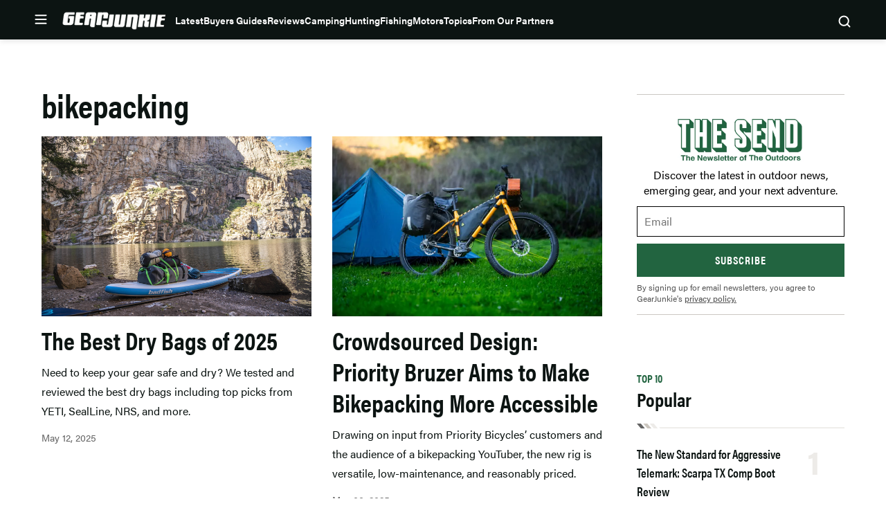

--- FILE ---
content_type: text/html; charset=UTF-8
request_url: https://gearjunkie.com/tag/bikepacking
body_size: 75829
content:
<!doctype html>
<html lang="en-US" class="no-js">
<head>
	<meta charset="UTF-8">
	<meta name="viewport" content="width=device-width, initial-scale=1, minimum-scale=1">
	<link rel="profile" href="http://gmpg.org/xfn/11">

			<script async src="data:text/javascript,document.documentElement.classList.remove%28%22no-js%22%29%3B"></script>
			<meta name='robots' content='index, follow, max-image-preview:large, max-snippet:-1, max-video-preview:-1' />
	<style>img:is([sizes="auto" i], [sizes^="auto," i]) { contain-intrinsic-size: 3000px 1500px }</style>
	<!-- Freewall Early Check Running --><!-- Freewall: Skipped - not single -->
	<!-- This site is optimized with the Yoast SEO Premium plugin v23.3 (Yoast SEO v25.8) - https://yoast.com/wordpress/plugins/seo/ -->
	<title>bikepacking | GearJunkie</title><link rel="preload" data-rocket-preload as="image" href="https://s3.amazonaws.com/images.gearjunkie.com/uploads/2019/10/DSC0091.jpg" imagesrcset="https://s3.amazonaws.com/images.gearjunkie.com/uploads/2019/10/DSC0091.jpg 3000w, https://s3.amazonaws.com/images.gearjunkie.com/uploads/2019/10/DSC0091.jpg 300w, https://s3.amazonaws.com/images.gearjunkie.com/uploads/2019/10/DSC0091.jpg 768w, https://s3.amazonaws.com/images.gearjunkie.com/uploads/2019/10/DSC0091.jpg 700w, https://s3.amazonaws.com/images.gearjunkie.com/uploads/2019/10/DSC0091.jpg 1200w, https://s3.amazonaws.com/images.gearjunkie.com/uploads/2019/10/DSC0091.jpg 600w, https://s3.amazonaws.com/images.gearjunkie.com/uploads/2019/10/DSC0091.jpg 293w, https://s3.amazonaws.com/images.gearjunkie.com/uploads/2019/10/DSC0091.jpg 586w, https://s3.amazonaws.com/images.gearjunkie.com/uploads/2019/10/DSC0091.jpg 400w, https://s3.amazonaws.com/images.gearjunkie.com/uploads/2019/10/DSC0091.jpg 200w, https://s3.amazonaws.com/images.gearjunkie.com/uploads/2019/10/DSC0091.jpg 1220w, https://s3.amazonaws.com/images.gearjunkie.com/uploads/2019/10/DSC0091.jpg 610w, https://s3.amazonaws.com/images.gearjunkie.com/uploads/2019/10/DSC0091.jpg 1676w, https://s3.amazonaws.com/images.gearjunkie.com/uploads/2019/10/DSC0091.jpg 838w, https://s3.amazonaws.com/images.gearjunkie.com/uploads/2019/10/DSC0091.jpg 150w" imagesizes="(max-width: 476px) 100vw, 369px" fetchpriority="high">
	<link rel="canonical" href="https://gearjunkie.com/tag/bikepacking" />
	<link rel="next" href="https://gearjunkie.com/tag/bikepacking/page/2" />
	<meta property="og:locale" content="en_US" />
	<meta property="og:type" content="article" />
	<meta property="og:title" content="bikepacking" />
	<meta property="og:url" content="https://gearjunkie.com/tag/bikepacking" />
	<meta property="og:site_name" content="GearJunkie" />
	<meta property="og:image" content="https://s3.amazonaws.com/images.gearjunkie.com/uploads/2019/07/GJ-Home-FB%402x-700x368.png" />
	<meta property="og:image:width" content="700" />
	<meta property="og:image:height" content="368" />
	<meta property="og:image:type" content="image/png" />
	<meta name="twitter:card" content="summary_large_image" />
	<meta name="twitter:site" content="@thegearjunkie" />
	<script type="application/ld+json" class="yoast-schema-graph">{"@context":"https://schema.org","@graph":[{"@type":"CollectionPage","@id":"https://gearjunkie.com/tag/bikepacking","url":"https://gearjunkie.com/tag/bikepacking","name":"bikepacking | GearJunkie","isPartOf":{"@id":"https://gearjunkie.com/#website"},"primaryImageOfPage":{"@id":"https://gearjunkie.com/tag/bikepacking#primaryimage"},"image":{"@id":"https://gearjunkie.com/tag/bikepacking#primaryimage"},"thumbnailUrl":"https://s3.amazonaws.com/images.gearjunkie.com/uploads/2019/10/DSC0091.jpg","breadcrumb":{"@id":"https://gearjunkie.com/tag/bikepacking#breadcrumb"},"inLanguage":"en-US"},{"@type":"ImageObject","inLanguage":"en-US","@id":"https://gearjunkie.com/tag/bikepacking#primaryimage","url":"https://s3.amazonaws.com/images.gearjunkie.com/uploads/2019/10/DSC0091.jpg","contentUrl":"https://s3.amazonaws.com/images.gearjunkie.com/uploads/2019/10/DSC0091.jpg","width":3000,"height":2001,"caption":"Gear testers and contributors Morgan Tilton and Eric Phillips testing dry bags on an overnight SUP trip; (photo/Eric Phillips)"},{"@type":"BreadcrumbList","@id":"https://gearjunkie.com/tag/bikepacking#breadcrumb","itemListElement":[{"@type":"ListItem","position":1,"name":"Home","item":"https://gearjunkie.com/"},{"@type":"ListItem","position":2,"name":"bikepacking"}]},{"@type":"WebSite","@id":"https://gearjunkie.com/#website","url":"https://gearjunkie.com/","name":"GearJunkie","description":"Outdoor Gear Reviews &amp; News","publisher":{"@id":"https://gearjunkie.com/#organization"},"potentialAction":[{"@type":"SearchAction","target":{"@type":"EntryPoint","urlTemplate":"https://gearjunkie.com/?s={search_term_string}"},"query-input":{"@type":"PropertyValueSpecification","valueRequired":true,"valueName":"search_term_string"}}],"inLanguage":"en-US"},[{"@type":"Organization","name":"GearJunkie","url":"https://www.gearjunkie.com","logo":{"@type":"ImageObject","url":"https://s3.us-east-1.amazonaws.com/images.gearjunkie.com/uploads/2024/05/favicon-1.png"},"description":"GearJunkie.com is the authority on outdoor news and gear! Daily updates on the best new gear, in-depth reviews, videos, feature stories, and more. Visit GearJunkie.com.","email":"contact@gearjunkie.com","foundingDate":"2002-01-01","foundingLocation":{"@type":"Place","name":"Minneapolis"},"contactPoint":[{"@type":"ContactPoint","email":"stephen@gearjunkie.com","contactType":"Editor and Publisher","areaServed":"Worldwide","availableLanguage":"English"},{"@type":"ContactPoint","email":"kyle@gearjunkie.com","contactType":"Director of Sales","availableLanguage":"English"}],"sameAs":["https://facebook.com/gearjunkie","https://twitter.com/gearjunkie"],"address":{"@type":"PostalAddress","streetAddress":"729 N Washington Ave, Suite 600","addressLocality":"Minneapolis","addressRegion":"MN","postalCode":"55401","addressCountry":"US"},"parentOrganization":{"@type":"Organization","name":"AllGear Digital","url":"https://www.allgeardigital.com"}}]]}</script>
	<!-- / Yoast SEO Premium plugin. -->


<link rel='dns-prefetch' href='//cdn.jwplayer.com' />
<link rel='dns-prefetch' href='//www.googletagmanager.com' />
<link rel='dns-prefetch' href='//www.googletagservices.com' />
<link rel='dns-prefetch' href='//js.createsend1.com' />
<link rel='dns-prefetch' href='//stats.wp.com' />

<link href='https://use.typekit.net' crossorigin rel='preconnect' />
<link rel="alternate" type="application/rss+xml" title="GearJunkie &raquo; Feed" href="https://gearjunkie.com/feed" />
<link rel="alternate" type="application/rss+xml" title="GearJunkie &raquo; Comments Feed" href="https://gearjunkie.com/comments/feed" />
<link data-minify="1" rel="preload" id="ldm-theme-gearjunkie-preload" href="https://gearjunkie.com/wp-content/cache/min/1/wp-content/themes/ldm-theme/css/dist/gearjunkie/style.css?ver=1768609860" as="style">
<link rel="preload" href="/wp-includes/js/jquery/jquery.min.js?ver=3.7.1" as="script"/>
<link rel="alternate" type="application/rss+xml" title="GearJunkie &raquo; bikepacking Tag Feed" href="https://gearjunkie.com/tag/bikepacking/feed" />
		<!-- Google Tag Manager -->
		<script>
			window.dataLayer = window.dataLayer || [];
			dataLayer.push( { 'gtm.start': new Date().getTime(), event: 'gtm.js' } );
		</script>
		<!-- End Google Tag Manager -->
		<link href="https://s3.amazonaws.com" rel="preconnect" crossorigin><link rel="preload" as="image" fetchpriority="high" imagesrcset="https://s3.amazonaws.com/images.gearjunkie.com/uploads/2019/10/DSC0091.jpg 3000w, https://s3.amazonaws.com/images.gearjunkie.com/uploads/2019/10/DSC0091.jpg 300w, https://s3.amazonaws.com/images.gearjunkie.com/uploads/2019/10/DSC0091.jpg 768w, https://s3.amazonaws.com/images.gearjunkie.com/uploads/2019/10/DSC0091.jpg 700w, https://s3.amazonaws.com/images.gearjunkie.com/uploads/2019/10/DSC0091.jpg 1200w, https://s3.amazonaws.com/images.gearjunkie.com/uploads/2019/10/DSC0091.jpg 600w, https://s3.amazonaws.com/images.gearjunkie.com/uploads/2019/10/DSC0091.jpg 293w, https://s3.amazonaws.com/images.gearjunkie.com/uploads/2019/10/DSC0091.jpg 586w, https://s3.amazonaws.com/images.gearjunkie.com/uploads/2019/10/DSC0091.jpg 400w, https://s3.amazonaws.com/images.gearjunkie.com/uploads/2019/10/DSC0091.jpg 200w, https://s3.amazonaws.com/images.gearjunkie.com/uploads/2019/10/DSC0091.jpg 1220w, https://s3.amazonaws.com/images.gearjunkie.com/uploads/2019/10/DSC0091.jpg 610w, https://s3.amazonaws.com/images.gearjunkie.com/uploads/2019/10/DSC0091.jpg 1676w, https://s3.amazonaws.com/images.gearjunkie.com/uploads/2019/10/DSC0091.jpg 838w, https://s3.amazonaws.com/images.gearjunkie.com/uploads/2019/10/DSC0091.jpg 150w" imagesizes="(max-width: 476px) 100vw, 369px"/><!-- gearjunkie.com is managing ads with Advanced Ads 1.35.1 – https://wpadvancedads.com/ --><!--noptimize--><script id="gearj-ready">
			window.advanced_ads_ready=function(e,a){a=a||"complete";var d=function(e){return"interactive"===a?"loading"!==e:"complete"===e};d(document.readyState)?e():document.addEventListener("readystatechange",(function(a){d(a.target.readyState)&&e()}),{once:"interactive"===a})},window.advanced_ads_ready_queue=window.advanced_ads_ready_queue||[];		</script>
		<!--/noptimize--><style id='wp-block-library-inline-css'>
:root{--wp-admin-theme-color:#007cba;--wp-admin-theme-color--rgb:0,124,186;--wp-admin-theme-color-darker-10:#006ba1;--wp-admin-theme-color-darker-10--rgb:0,107,161;--wp-admin-theme-color-darker-20:#005a87;--wp-admin-theme-color-darker-20--rgb:0,90,135;--wp-admin-border-width-focus:2px;--wp-block-synced-color:#7a00df;--wp-block-synced-color--rgb:122,0,223;--wp-bound-block-color:var(--wp-block-synced-color)}@media (min-resolution:192dpi){:root{--wp-admin-border-width-focus:1.5px}}.wp-element-button{cursor:pointer}:root{--wp--preset--font-size--normal:16px;--wp--preset--font-size--huge:42px}:root .has-very-light-gray-background-color{background-color:#eee}:root .has-very-dark-gray-background-color{background-color:#313131}:root .has-very-light-gray-color{color:#eee}:root .has-very-dark-gray-color{color:#313131}:root .has-vivid-green-cyan-to-vivid-cyan-blue-gradient-background{background:linear-gradient(135deg,#00d084,#0693e3)}:root .has-purple-crush-gradient-background{background:linear-gradient(135deg,#34e2e4,#4721fb 50%,#ab1dfe)}:root .has-hazy-dawn-gradient-background{background:linear-gradient(135deg,#faaca8,#dad0ec)}:root .has-subdued-olive-gradient-background{background:linear-gradient(135deg,#fafae1,#67a671)}:root .has-atomic-cream-gradient-background{background:linear-gradient(135deg,#fdd79a,#004a59)}:root .has-nightshade-gradient-background{background:linear-gradient(135deg,#330968,#31cdcf)}:root .has-midnight-gradient-background{background:linear-gradient(135deg,#020381,#2874fc)}.has-regular-font-size{font-size:1em}.has-larger-font-size{font-size:2.625em}.has-normal-font-size{font-size:var(--wp--preset--font-size--normal)}.has-huge-font-size{font-size:var(--wp--preset--font-size--huge)}.has-text-align-center{text-align:center}.has-text-align-left{text-align:left}.has-text-align-right{text-align:right}#end-resizable-editor-section{display:none}.aligncenter{clear:both}.items-justified-left{justify-content:flex-start}.items-justified-center{justify-content:center}.items-justified-right{justify-content:flex-end}.items-justified-space-between{justify-content:space-between}.screen-reader-text{border:0;clip-path:inset(50%);height:1px;margin:-1px;overflow:hidden;padding:0;position:absolute;width:1px;word-wrap:normal!important}.screen-reader-text:focus{background-color:#ddd;clip-path:none;color:#444;display:block;font-size:1em;height:auto;left:5px;line-height:normal;padding:15px 23px 14px;text-decoration:none;top:5px;width:auto;z-index:100000}html :where(.has-border-color){border-style:solid}html :where([style*=border-top-color]){border-top-style:solid}html :where([style*=border-right-color]){border-right-style:solid}html :where([style*=border-bottom-color]){border-bottom-style:solid}html :where([style*=border-left-color]){border-left-style:solid}html :where([style*=border-width]){border-style:solid}html :where([style*=border-top-width]){border-top-style:solid}html :where([style*=border-right-width]){border-right-style:solid}html :where([style*=border-bottom-width]){border-bottom-style:solid}html :where([style*=border-left-width]){border-left-style:solid}html :where(img[class*=wp-image-]){height:auto;max-width:100%}:where(figure){margin:0 0 1em}html :where(.is-position-sticky){--wp-admin--admin-bar--position-offset:var(--wp-admin--admin-bar--height,0px)}@media screen and (max-width:600px){html :where(.is-position-sticky){--wp-admin--admin-bar--position-offset:0px}}
</style>
<noscript><link data-minify="1" rel='stylesheet' id='fallback-wpda_wpdp_public-css' href='https://gearjunkie.com/wp-content/cache/min/1/wp-content/plugins/wp-data-access/assets/css/wpda_public.css?ver=1768609860' media='all' />
</noscript><link data-minify="1" rel='stylesheet' id='wpda_wpdp_public-css' href='https://gearjunkie.com/wp-content/cache/min/1/wp-content/plugins/wp-data-access/assets/css/wpda_public.css?ver=1768609860' media='print' onload='this.media="all"; this.onload=null;' />
<link data-minify="1" rel='stylesheet' id='ldm-theme-gearjunkie-css' href='https://gearjunkie.com/wp-content/cache/min/1/wp-content/themes/ldm-theme/css/dist/gearjunkie/style.css?ver=1768609860' media='all' />
<noscript><link data-minify="1" rel='stylesheet' id='fallback-ldm-theme-lazy-defer-css' href='https://gearjunkie.com/wp-content/cache/min/1/wp-content/themes/ldm-theme/css/dist/gearjunkie/lazy.css?ver=1768609860' media='all' />
</noscript><link data-minify="1" rel='stylesheet' id='ldm-theme-lazy-defer-css' href='https://gearjunkie.com/wp-content/cache/min/1/wp-content/themes/ldm-theme/css/dist/gearjunkie/lazy.css?ver=1768609860' media='print' onload='this.media="all"; this.onload=null;' />
<noscript><link data-minify="1" rel='stylesheet' id='fallback-jetpack-swiper-library-css' href='https://gearjunkie.com/wp-content/cache/min/1/wp-content/plugins/jetpack/_inc/blocks/swiper.css?ver=1768609860' media='all' />
</noscript><link data-minify="1" rel='stylesheet' id='jetpack-swiper-library-css' href='https://gearjunkie.com/wp-content/cache/min/1/wp-content/plugins/jetpack/_inc/blocks/swiper.css?ver=1768609860' media='print' onload='this.media="all"; this.onload=null;' />
<noscript><link data-minify="1" rel='stylesheet' id='fallback-jetpack-carousel-css' href='https://gearjunkie.com/wp-content/cache/min/1/wp-content/plugins/jetpack/modules/carousel/jetpack-carousel.css?ver=1768609860' media='all' />
</noscript><link data-minify="1" rel='stylesheet' id='jetpack-carousel-css' href='https://gearjunkie.com/wp-content/cache/min/1/wp-content/plugins/jetpack/modules/carousel/jetpack-carousel.css?ver=1768609860' media='print' onload='this.media="all"; this.onload=null;' />
<style id='xcurrent-critical-lazy-embeds-inline-css'>
lite-youtube,lite-vimeo{background-color:#000;display:block;contain:content;background-position:center center;background-size:cover;position:relative}lite-youtube::after{content:"";display:block;padding-bottom:calc(100% / (16 / 9))}lite-youtube iframe{width:100%;height:100%;position:absolute;top:0;left:0}lite-youtube>.lty-playbtn{display:none}lite-vimeo{aspect-ratio:16/9}.lazy-embed,.lazy-embed--loaded{min-height:var(--mobile-height, 100px)}@media only screen and (min-width: 600px){.lazy-embed,.lazy-embed--loaded{min-height:var(--desktop-height, 100px)}}.embed-twitter-com blockquote.twitter-tweet{visibility:hidden;opacity:0}.embed-tiktok-com{min-height:743px;margin:18px 0 0}@media only screen and (min-width: 600px){.embed-tiktok-com{min-height:728px}}.embed-tiktok-com .tiktok-embed{visibility:hidden;opacity:0;margin:0}.embed-instagram-com{min-height:var(--mobile-height, 509px)}@media only screen and (min-width: 600px){.embed-instagram-com{min-height:var(--desktop-height, 663px)}}.embed-instagram-com blockquote.instagram-media{visibility:hidden;opacity:0}

</style>
<script src="https://gearjunkie.com/wp-includes/js/jquery/jquery.min.js?ver=3.7.1" id="jquery-core-js"></script>
<script defer src="https://gearjunkie.com/wp-includes/js/underscore.min.js?ver=1.13.7" id="underscore-js"></script>
<script defer src="https://gearjunkie.com/wp-includes/js/backbone.min.js?ver=1.6.0" id="backbone-js"></script>
<script id="wp-api-request-js-extra">
var wpApiSettings = {"root":"https:\/\/gearjunkie.com\/wp-json\/","nonce":"2844b35dbd","versionString":"wp\/v2\/"};
</script>
<script defer src="https://gearjunkie.com/wp-includes/js/api-request.min.js?ver=6.8.3" id="wp-api-request-js"></script>
<script defer src="https://gearjunkie.com/wp-includes/js/wp-api.min.js?ver=6.8.3" id="wp-api-js"></script>
<script id="wpda_rest_api-js-extra">
var wpdaApiSettings = {"path":"wpda"};
</script>
<script defer src="https://gearjunkie.com/wp-content/plugins/wp-data-access/public/../assets/js/wpda_rest_api.js?ver=5.5.64" id="wpda_rest_api-js"></script>
<script id="advanced-ads-advanced-js-js-extra">
var advads_options = {"blog_id":"1","privacy":{"enabled":false,"state":"not_needed"}};
</script>
<script defer src="https://gearjunkie.com/wp-content/plugins/advanced-ads/public/assets/js/advanced.min.js?ver=1.35.1" id="advanced-ads-advanced-js-js"></script>
<script id="advanced_ads_pro/visitor_conditions-js-extra">
var advanced_ads_pro_visitor_conditions = {"referrer_cookie_name":"advanced_ads_pro_visitor_referrer","referrer_exdays":"365","page_impr_cookie_name":"advanced_ads_page_impressions","page_impr_exdays":"3650"};
</script>
<script defer src="https://gearjunkie.com/wp-content/plugins/advanced-ads-pro/modules/advanced-visitor-conditions/inc/conditions.min.js?ver=2.16.0" id="advanced_ads_pro/visitor_conditions-js"></script>
<script id="gearjunkie-font-js-after">
!function(e){var t,a={kitId:"gza2ipn",async:!0},n=e.documentElement,c=setTimeout(function(){n.className=n.className.replace(/\bwf-loading\b/g,"")+" wf-inactive"},a.scriptTimeout),s=e.createElement("script"),i=!1,o=e.getElementsByTagName("script")[0];n.className+=" wf-loading",s.src="https://use.typekit.net/"+a.kitId+".js",s.async=!0,s.onload=s.onreadystatechange=function(){if(t=this.readyState,!i&&(!t||"complete"==t||"loaded"==t)){i=!0,clearTimeout(c);try{Typekit.load(a)}catch(e){}}},o.parentNode.insertBefore(s,o)}(document);
</script>
<script src='https://www.googletagservices.com/tag/js/gpt.js?ver=1.6.49' id='google-gpt-js' async></script>
<link rel="https://api.w.org/" href="https://gearjunkie.com/wp-json/" /><link rel="alternate" title="JSON" type="application/json" href="https://gearjunkie.com/wp-json/wp/v2/tags/337" /><link rel="EditURI" type="application/rsd+xml" title="RSD" href="https://gearjunkie.com/xmlrpc.php?rsd" />
<style type="text/css">.aawp .aawp-tb__row--highlight{background-color:#256aaf;}.aawp .aawp-tb__row--highlight{color:#fff;}.aawp .aawp-tb__row--highlight a{color:#fff;}</style><meta http-equiv="cache-control" content="no-cache">
<meta http-equiv="expires" content="0">
<meta name="facebook-domain-verification" content="vcku061vmsstjy5845s21vevx4w2fw" />


<!-- Hotjar Tracking Code for https://gearjunkie.com/ -->
<!-- <script>
    (function(h,o,t,j,a,r){
        h.hj=h.hj||function(){(h.hj.q=h.hj.q||[]).push(arguments)};
        h._hjSettings={hjid:2693152,hjsv:6};
        a=o.getElementsByTagName('head')[0];
        r=o.createElement('script');r.async=1;
        r.src=t+h._hjSettings.hjid+j+h._hjSettings.hjsv;
        a.appendChild(r);
    })(window,document,'https://static.hotjar.com/c/hotjar-','.js?sv=');
	
</script> -->

<script>
let script = document.createElement('script');
script.type = 'text/javascript';
script.async = 1;
script.src = 'https://bwcdn.gearjunkie.com/bws/allgear-gj.iife.js';
document.head.appendChild(script);       
</script><meta name="generator" content="performance-lab 4.0.1; plugins: ">
	<style>img#wpstats{display:none}</style>
		    <script>
      window.dataLayer = window.dataLayer || [];
      window.dataLayer.push({
        post_id: '79442',
        post_type: 'post',
        post_category: 'Buyers Guide, Packs, Paddling, Travel',
        user_role: 'guest'
      });
    </script>
    <script>advads_items = { conditions: {}, display_callbacks: {}, display_effect_callbacks: {}, hide_callbacks: {}, backgrounds: {}, effect_durations: {}, close_functions: {}, showed: [] };</script><style type="text/css" id="gearj-layer-custom-css"></style><script type="text/javascript">
		var advadsCfpQueue = [];
		var advadsCfpAd = function( adID ){
			if ( 'undefined' == typeof advadsProCfp ) { advadsCfpQueue.push( adID ) } else { advadsProCfp.addElement( adID ) }
		};
		</script>
		<script type="text/javascript">
var GJ_View = {"type":"tag","single":false,"ad_group":"_Misc","ad_type":"Tag","ads_enabled":true,"categories":[],"tags":["bikepacking"],"post_id":null,"in_article_enabled":true,"template":"category","prebid_enabled":true};
</script>
		<style class="wpcode-css-snippet">.postid-653984 .posted-by, 
.postid-651193 .posted-by,
.postid-646516 .posted-by,
.postid-631024 .posted-by, 
.postid-627396 .posted-by, 
.postid-544965 .posted-by, 
.postid-536005 .posted-by, 
.postid-554672 .posted-by, 
.postid-553007 .posted-by, 
.postid-550887 .posted-by, 
.postid-538876 .posted-by, 
.postid-541963 .posted-by, 
.postid-542499 .posted-by, 
.postid-526081 .posted-by, 
.postid-524806 .posted-by, 
.postid-459868 .posted-by, 
.postid-460387 .posted-by, 
.postid-453315 .posted-by, 
.postid-441019 .posted-by, 
.postid-426813 .posted-by, 
.postid-426075 .posted-by, 
.postid-416788 .posted-by, 
.postid-445635 .posted-by, 
.postid-446385 .posted-by, 
.postid-458411 .posted-by, 
.postid-426813 .posted-by, 
.postid-424718 .posted-by, 
.postid-426075 .posted-by, 
.postid-416788 .posted-by, 
.postid-393242 .posted-by, 
.postid-393249 .posted-by, 
.postid-393251 .posted-by, 
.postid-347284 .posted-by, 
.postid-302976 .posted-by, 
.postid-307136 .posted-by, 
.postid-303389 .posted-by, 
.postid-170952 .posted-by, 
.postid-287391 .posted-by, 
.postid-273873 .posted-by, 
.postid-265480 .posted-by, 
.postid-277501 .posted-by,
.postid-646073 .posted-by,
.postid-645586 .posted-by {
  position: relative;
  visibility: hidden;
}

.postid-653984 .posted-by::before, 
.postid-651193 .posted-by::before, 
.postid-646516 .posted-by::before, 
.postid-631024 .posted-by::before, 
.postid-627396 .posted-by::before, 
.postid-544965 .posted-by::before, 
.postid-536005 .posted-by::before, 
.postid-554672 .posted-by::before, 
.postid-541963 .posted-by::before, 
.postid-542499 .posted-by::before, 
.postid-459868 .posted-by::before, 
.postid-460387 .posted-by::before, 
.postid-453315 .posted-by::before, 
.postid-441019 .posted-by::before, 
.postid-426813 .posted-by::before, 
.postid-426075 .posted-by::before, 
.postid-416788 .posted-by::before, 
.postid-445635 .posted-by::before, 
.postid-446385 .posted-by::before, 
.postid-458411 .posted-by::before, 
.postid-426813 .posted-by::before, 
.postid-424718 .posted-by::before, 
.postid-426075 .posted-by::before, 
.postid-416788 .posted-by::before, 
.postid-393242 .posted-by::before, 
.postid-393249 .posted-by::before, 
.postid-393251 .posted-by::before, 
.postid-347284 .posted-by::before, 
.postid-302976 .posted-by::before, 
.postid-307136 .posted-by::before, 
.postid-303389 .posted-by::before, 
.postid-170952 .posted-by::before, 
.postid-287391 .posted-by::before, 
.postid-273873 .posted-by::before, 
.postid-265480 .posted-by::before, 
.postid-277501 .posted-by::before,
.postid-646073 .posted-by::before, 
.postid-645586 .posted-by::before {
  visibility: visible;
  position: absolute;
  top: 0;
  left: 0;
  content: "Sponsored Post";
}

.postid-653984 .posted-by::before, 
.postid-631024 .posted-by::before {
  content: "Sponsored by Ram Trucks";
}

.postid-651193 .posted-by::before, 
.postid-627396 .posted-by::before {
  content: "Sponsored by Ram HD";
}

.postid-544965 .posted-by::before {
  content: "Sponsored by Sea to Summit";
}
.postid-554672 .posted-by::before, 
.postid-536005 .posted-by::before {
  content: "Sponsored by Nissan";
}
.postid-553007 .posted-by::before, 
.postid-553007 .posted-by::before, 
.postid-550887 .posted-by::before, 
.postid-538876 .posted-by::before, 
.postid-526081 .posted-by::before, 
.postid-524806 .posted-by::before {
  visibility: visible;
  position: absolute;
  top: 0;
  left: 0;
  content: "Sponsored by the all-new 2026 Honda Passport TrailSport";
}
@media (min-width: 768px) {
  .postid-544965 .posted-by .author, 
  .postid-553007 .posted-by .author, 
  .postid-550887 .posted-by .author, 
  .postid-538876 .posted-by .author, 
  .postid-526081 .posted-by .author, 
  .postid-524806 .posted-by .author {
    display: inline-block;
    width: 500px;
  }
}
@media (max-width: 767px) {
  .postid-544965 .posted-by, 
  .postid-553007 .posted-by, 
  .postid-550887 .posted-by, 
  .postid-538876 .posted-by, 
  .postid-526081 .posted-by, 
  .postid-524806 .posted-by {
    height: 45px;
    display: inline-block;
  }
  .postid-544965 .posted-by::before, 
  .postid-553007 .posted-by::before, 
  .postid-550887 .posted-by::before, 
  .postid-538876 .posted-by::before, 
  .postid-526081 .posted-by::before, 
  .postid-524806 .posted-by::before {
    width: 350px !important;
  }
}</style><style class="wpcode-css-snippet">body:not(.single) #post-653984 .posted-by,
body:not(.single) #post-651193 .posted-by,
body:not(.single) #post-646516 .posted-by,
body:not(.single) #post-631024 .posted-by,
body:not(.single) #post-627396 .posted-by,
body:not(.single) #post-544965 .posted-by,
body:not(.single) #post-536005 .posted-by,
body:not(.single) #post-554672 .posted-by,
body:not(.single) #post-553007 .posted-by,
body:not(.single) #post-550887 .posted-by,
body:not(.single) #post-538876 .posted-by,
body:not(.single) #post-541963 .posted-by,
body:not(.single) #post-542499 .posted-by,
body:not(.single) #post-526081 .posted-by,
body:not(.single) #post-524806 .posted-by,
body:not(.single) #post-459868 .posted-by,
body:not(.single) #post-460387 .posted-by,
body:not(.single) #post-453315 .posted-by,
body:not(.single) #post-441019 .posted-by,
body:not(.single) #post-426813 .posted-by,
body:not(.single) #post-426075 .posted-by,
body:not(.single) #post-416788 .posted-by,
body:not(.single) #post-445635 .posted-by,
body:not(.single) #post-446385 .posted-by,
body:not(.single) #post-458411 .posted-by,
body:not(.single) #post-424718 .posted-by,
body:not(.single) #post-393242 .posted-by,
body:not(.single) #post-393249 .posted-by,
body:not(.single) #post-393251 .posted-by,
body:not(.single) #post-347284 .posted-by,
body:not(.single) #post-302976 .posted-by,
body:not(.single) #post-307136 .posted-by,
body:not(.single) #post-303389 .posted-by,
body:not(.single) #post-170952 .posted-by,
body:not(.single) #post-287391 .posted-by,
body:not(.single) #post-273873 .posted-by,
body:not(.single) #post-265480 .posted-by,
body:not(.single) #post-277501 .posted-by,
body:not(.single) #post-646073 .posted-by,
body:not(.single) #post-645586 .posted-by {
  display: block;
  position: relative;
  visibility: hidden;
}

/* default label on cards */
body:not(.single) #post-653984 .posted-by::before,
body:not(.single) #post-651193 .posted-by::before,
body:not(.single) #post-646516 .posted-by::before,
body:not(.single) #post-631024 .posted-by::before,
body:not(.single) #post-627396 .posted-by::before,
body:not(.single) #post-544965 .posted-by::before,
body:not(.single) #post-536005 .posted-by::before,
body:not(.single) #post-554672 .posted-by::before,
body:not(.single) #post-553007 .posted-by::before,
body:not(.single) #post-550887 .posted-by::before,
body:not(.single) #post-538876 .posted-by::before,
body:not(.single) #post-541963 .posted-by::before,
body:not(.single) #post-542499 .posted-by::before,
body:not(.single) #post-526081 .posted-by::before,
body:not(.single) #post-524806 .posted-by::before,
body:not(.single) #post-459868 .posted-by::before,
body:not(.single) #post-460387 .posted-by::before,
body:not(.single) #post-453315 .posted-by::before,
body:not(.single) #post-441019 .posted-by::before,
body:not(.single) #post-426813 .posted-by::before,
body:not(.single) #post-426075 .posted-by::before,
body:not(.single) #post-416788 .posted-by::before,
body:not(.single) #post-445635 .posted-by::before,
body:not(.single) #post-446385 .posted-by::before,
body:not(.single) #post-458411 .posted-by::before,
body:not(.single) #post-424718 .posted-by::before,
body:not(.single) #post-393242 .posted-by::before,
body:not(.single) #post-393249 .posted-by::before,
body:not(.single) #post-393251 .posted-by::before,
body:not(.single) #post-347284 .posted-by::before,
body:not(.single) #post-302976 .posted-by::before,
body:not(.single) #post-307136 .posted-by::before,
body:not(.single) #post-303389 .posted-by::before,
body:not(.single) #post-170952 .posted-by::before,
body:not(.single) #post-287391 .posted-by::before,
body:not(.single) #post-273873 .posted-by::before,
body:not(.single) #post-265480 .posted-by::before,
body:not(.single) #post-277501 .posted-by::before,
body:not(.single) #post-646073 .posted-by::before,
body:not(.single) #post-645586 .posted-by::before {
  visibility: visible;
  position: absolute;
  top: 0;
  left: 0;
  content: "Sponsored Post";
  color: var(--color--text-primary);
  font-size: var(--font-size--tiny);
  font-weight: var(--font-weight--bold);
}

body:not(.single) #post-653984 .posted-by::before,
body:not(.single) #post-631024 .posted-by::before {
  content: "Sponsored by Ram Trucks";
}

body:not(.single) #post-651193 .posted-by::before,
body:not(.single) #post-627396 .posted-by::before {
  content: "Sponsored by Ram HD";
}

body:not(.single) #post-544965 .posted-by::before {
  content: "Sponsored by Sea to Summit";
}

body:not(.single) #post-554672 .posted-by::before,
body:not(.single) #post-536005 .posted-by::before {
  content: "Sponsored by Nissan";
}

body:not(.single) #post-553007 .posted-by::before,
body:not(.single) #post-550887 .posted-by::before,
body:not(.single) #post-538876 .posted-by::before,
body:not(.single) #post-526081 .posted-by::before,
body:not(.single) #post-524806 .posted-by::before {
  content: "Sponsored by the all-new 2026 Honda Passport TrailSport";
}

body:not(.single) #post-653984 .c-entry__taxonomies--category > a:not(:first-child),
body:not(.single) #post-651193 .c-entry__taxonomies--category > a:not(:first-child),
body:not(.single) #post-646516 .c-entry__taxonomies--category > a:not(:first-child),
body:not(.single) #post-631024 .c-entry__taxonomies--category > a:not(:first-child),
body:not(.single) #post-627396 .c-entry__taxonomies--category > a:not(:first-child),
body:not(.single) #post-544965 .c-entry__taxonomies--category > a:not(:first-child),
body:not(.single) #post-536005 .c-entry__taxonomies--category > a:not(:first-child),
body:not(.single) #post-554672 .c-entry__taxonomies--category > a:not(:first-child),
body:not(.single) #post-553007 .c-entry__taxonomies--category > a:not(:first-child),
body:not(.single) #post-550887 .c-entry__taxonomies--category > a:not(:first-child),
body:not(.single) #post-538876 .c-entry__taxonomies--category > a:not(:first-child),
body:not(.single) #post-541963 .c-entry__taxonomies--category > a:not(:first-child),
body:not(.single) #post-542499 .c-entry__taxonomies--category > a:not(:first-child),
body:not(.single) #post-526081 .c-entry__taxonomies--category > a:not(:first-child),
body:not(.single) #post-524806 .c-entry__taxonomies--category > a:not(:first-child),
body:not(.single) #post-459868 .c-entry__taxonomies--category > a:not(:first-child),
body:not(.single) #post-460387 .c-entry__taxonomies--category > a:not(:first-child),
body:not(.single) #post-453315 .c-entry__taxonomies--category > a:not(:first-child),
body:not(.single) #post-441019 .c-entry__taxonomies--category > a:not(:first-child),
body:not(.single) #post-426813 .c-entry__taxonomies--category > a:not(:first-child),
body:not(.single) #post-426075 .c-entry__taxonomies--category > a:not(:first-child),
body:not(.single) #post-416788 .c-entry__taxonomies--category > a:not(:first-child),
body:not(.single) #post-445635 .c-entry__taxonomies--category > a:not(:first-child),
body:not(.single) #post-446385 .c-entry__taxonomies--category > a:not(:first-child),
body:not(.single) #post-458411 .c-entry__taxonomies--category > a:not(:first-child),
body:not(.single) #post-424718 .c-entry__taxonomies--category > a:not(:first-child),
body:not(.single) #post-393242 .c-entry__taxonomies--category > a:not(:first-child),
body:not(.single) #post-393249 .c-entry__taxonomies--category > a:not(:first-child),
body:not(.single) #post-393251 .c-entry__taxonomies--category > a:not(:first-child),
body:not(.single) #post-347284 .c-entry__taxonomies--category > a:not(:first-child),
body:not(.single) #post-302976 .c-entry__taxonomies--category > a:not(:first-child),
body:not(.single) #post-307136 .c-entry__taxonomies--category > a:not(:first-child),
body:not(.single) #post-303389 .c-entry__taxonomies--category > a:not(:first-child),
body:not(.single) #post-170952 .c-entry__taxonomies--category > a:not(:first-child),
body:not(.single) #post-287391 .c-entry__taxonomies--category > a:not(:first-child),
body:not(.single) #post-273873 .c-entry__taxonomies--category > a:not(:first-child),
body:not(.single) #post-265480 .c-entry__taxonomies--category > a:not(:first-child),
body:not(.single) #post-277501 .c-entry__taxonomies--category > a:not(:first-child),
body:not(.single) #post-646073 .c-entry__taxonomies--category > a:not(:first-child),
body:not(.single) #post-645586 .c-entry__taxonomies--category > a:not(:first-child) {
  display: none !important;
}

/* Base: hide existing category text on first link */
body:not(.single) #post-653984 .c-entry__taxonomies--category > a:first-child,
body:not(.single) #post-651193 .c-entry__taxonomies--category > a:first-child,
body:not(.single) #post-646516 .c-entry__taxonomies--category > a:first-child,
body:not(.single) #post-631024 .c-entry__taxonomies--category > a:first-child,
body:not(.single) #post-627396 .c-entry__taxonomies--category > a:first-child,
body:not(.single) #post-544965 .c-entry__taxonomies--category > a:first-child,
body:not(.single) #post-536005 .c-entry__taxonomies--category > a:first-child,
body:not(.single) #post-554672 .c-entry__taxonomies--category > a:first-child,
body:not(.single) #post-553007 .c-entry__taxonomies--category > a:first-child,
body:not(.single) #post-550887 .c-entry__taxonomies--category > a:first-child,
body:not(.single) #post-538876 .c-entry__taxonomies--category > a:first-child,
body:not(.single) #post-541963 .c-entry__taxonomies--category > a:first-child,
body:not(.single) #post-542499 .c-entry__taxonomies--category > a:first-child,
body:not(.single) #post-526081 .c-entry__taxonomies--category > a:first-child,
body:not(.single) #post-524806 .c-entry__taxonomies--category > a:first-child,
body:not(.single) #post-459868 .c-entry__taxonomies--category > a:first-child,
body:not(.single) #post-460387 .c-entry__taxonomies--category > a:first-child,
body:not(.single) #post-453315 .c-entry__taxonomies--category > a:first-child,
body:not(.single) #post-441019 .c-entry__taxonomies--category > a:first-child,
body:not(.single) #post-426813 .c-entry__taxonomies--category > a:first-child,
body:not(.single) #post-426075 .c-entry__taxonomies--category > a:first-child,
body:not(.single) #post-416788 .c-entry__taxonomies--category > a:first-child,
body:not(.single) #post-445635 .c-entry__taxonomies--category > a:first-child,
body:not(.single) #post-446385 .c-entry__taxonomies--category > a:first-child,
body:not(.single) #post-458411 .c-entry__taxonomies--category > a:first-child,
body:not(.single) #post-424718 .c-entry__taxonomies--category > a:first-child,
body:not(.single) #post-393242 .c-entry__taxonomies--category > a:first-child,
body:not(.single) #post-393249 .c-entry__taxonomies--category > a:first-child,
body:not(.single) #post-393251 .c-entry__taxonomies--category > a:first-child,
body:not(.single) #post-347284 .c-entry__taxonomies--category > a:first-child,
body:not(.single) #post-302976 .c-entry__taxonomies--category > a:first-child,
body:not(.single) #post-307136 .c-entry__taxonomies--category > a:first-child,
body:not(.single) #post-303389 .c-entry__taxonomies--category > a:first-child,
body:not(.single) #post-170952 .c-entry__taxonomies--category > a:first-child,
body:not(.single) #post-287391 .c-entry__taxonomies--category > a:first-child,
body:not(.single) #post-273873 .c-entry__taxonomies--category > a:first-child,
body:not(.single) #post-265480 .c-entry__taxonomies--category > a:first-child,
body:not(.single) #post-277501 .c-entry__taxonomies--category > a:first-child,
body:not(.single) #post-646073 .c-entry__taxonomies--category > a:first-child,
body:not(.single) #post-645586 .c-entry__taxonomies--category > a:first-child {
  position: relative;
  display: block !important;
  color: transparent !important;
  pointer-events: none !important;
}

body:not(.single) #post-653984 .c-entry__taxonomies--category > a:first-child::before,
body:not(.single) #post-651193 .c-entry__taxonomies--category > a:first-child::before,
body:not(.single) #post-646516 .c-entry__taxonomies--category > a:first-child::before,
body:not(.single) #post-631024 .c-entry__taxonomies--category > a:first-child::before,
body:not(.single) #post-627396 .c-entry__taxonomies--category > a:first-child::before,
body:not(.single) #post-544965 .c-entry__taxonomies--category > a:first-child::before,
body:not(.single) #post-536005 .c-entry__taxonomies--category > a:first-child::before,
body:not(.single) #post-554672 .c-entry__taxonomies--category > a:first-child::before,
body:not(.single) #post-553007 .c-entry__taxonomies--category > a:first-child::before,
body:not(.single) #post-550887 .c-entry__taxonomies--category > a:first-child::before,
body:not(.single) #post-538876 .c-entry__taxonomies--category > a:first-child::before,
body:not(.single) #post-541963 .c-entry__taxonomies--category > a:first-child::before,
body:not(.single) #post-542499 .c-entry__taxonomies--category > a:first-child::before,
body:not(.single) #post-526081 .c-entry__taxonomies--category > a:first-child::before,
body:not(.single) #post-524806 .c-entry__taxonomies--category > a:first-child::before,
body:not(.single) #post-459868 .c-entry__taxonomies--category > a:first-child::before,
body:not(.single) #post-460387 .c-entry__taxonomies--category > a:first-child::before,
body:not(.single) #post-453315 .c-entry__taxonomies--category > a:first-child::before,
body:not(.single) #post-441019 .c-entry__taxonomies--category > a:first-child::before,
body:not(.single) #post-426813 .c-entry__taxonomies--category > a:first-child::before,
body:not(.single) #post-426075 .c-entry__taxonomies--category > a:first-child::before,
body:not(.single) #post-416788 .c-entry__taxonomies--category > a:first-child::before,
body:not(.single) #post-445635 .c-entry__taxonomies--category > a:first-child::before,
body:not(.single) #post-446385 .c-entry__taxonomies--category > a:first-child::before,
body:not(.single) #post-458411 .c-entry__taxonomies--category > a:first-child::before,
body:not(.single) #post-424718 .c-entry__taxonomies--category > a:first-child::before,
body:not(.single) #post-393242 .c-entry__taxonomies--category > a:first-child::before,
body:not(.single) #post-393249 .c-entry__taxonomies--category > a:first-child::before,
body:not(.single) #post-393251 .c-entry__taxonomies--category > a:first-child::before,
body:not(.single) #post-347284 .c-entry__taxonomies--category > a:first-child::before,
body:not(.single) #post-302976 .c-entry__taxonomies--category > a:first-child::before,
body:not(.single) #post-307136 .c-entry__taxonomies--category > a:first-child::before,
body:not(.single) #post-303389 .c-entry__taxonomies--category > a:first-child::before,
body:not(.single) #post-170952 .c-entry__taxonomies--category > a:first-child::before,
body:not(.single) #post-287391 .c-entry__taxonomies--category > a:first-child::before,
body:not(.single) #post-273873 .c-entry__taxonomies--category > a:first-child::before,
body:not(.single) #post-265480 .c-entry__taxonomies--category > a:first-child::before,
body:not(.single) #post-277501 .c-entry__taxonomies--category > a:first-child::before,
body:not(.single) #post-646073 .c-entry__taxonomies--category > a:first-child::before,
body:not(.single) #post-645586 .c-entry__taxonomies--category > a:first-child::before {
  content: "Sponsored Post";
  position: absolute;
  inset: 0;
  color: inherit;
  pointer-events: none;
  white-space: nowrap;
  color: var(--color--secondary);
}

body:not(.single) #post-653984 .c-entry__taxonomies--category > a:first-child::before,
body:not(.single) #post-631024 .c-entry__taxonomies--category > a:first-child::before {
  content: "Sponsored by Ram Trucks";
}

body:not(.single) #post-651193 .c-entry__taxonomies--category > a:first-child::before,
body:not(.single) #post-627396 .c-entry__taxonomies--category > a:first-child::before {
  content: "Sponsored by Ram HD";
}

body:not(.single) #post-544965 .c-entry__taxonomies--category > a:first-child::before {
  content: "Sponsored by Sea to Summit";
}

body:not(.single) #post-554672 .c-entry__taxonomies--category > a:first-child::before,
body:not(.single) #post-536005 .c-entry__taxonomies--category > a:first-child::before {
  content: "Sponsored by Nissan";
}

body:not(.single) #post-553007 .c-entry__taxonomies--category > a:first-child::before,
body:not(.single) #post-550887 .c-entry__taxonomies--category > a:first-child::before,
body:not(.single) #post-538876 .c-entry__taxonomies--category > a:first-child::before,
body:not(.single) #post-526081 .c-entry__taxonomies--category > a:first-child::before,
body:not(.single) #post-524806 .c-entry__taxonomies--category > a:first-child::before {
  content: "Sponsored by the all-new 2026 Honda Passport TrailSport";
}</style><script>document.addEventListener('click', () => {
  if (window.location.href.includes('/fjallraven-guide-to-outside')) {
    document.querySelectorAll('.chapter-text-wrapper img').forEach(img => {
      img.removeAttribute('width');
      img.removeAttribute('height');
    });
  }
});
</script><style class="wpcode-css-snippet">body.home .wp-block-ldm-curated-content.is-list-standard-style .c-entry__thumbnail {
    aspect-ratio: 4/3;
}

@media ( min-width: 768px ) {
    body.home .wp-block-ldm-curated-content.is-list-standard-style .c-entry__thumbnail {
        max-width: 170px;
    }
}</style><link rel="icon" href="https://s3.amazonaws.com/images.gearjunkie.com/uploads/2024/05/cropped-favicon-1-32x32.png" sizes="32x32" />
<link rel="icon" href="https://s3.amazonaws.com/images.gearjunkie.com/uploads/2024/05/cropped-favicon-1-192x192.png" sizes="192x192" />
<link rel="apple-touch-icon" href="https://s3.amazonaws.com/images.gearjunkie.com/uploads/2024/05/cropped-favicon-1-180x180.png" />
<meta name="msapplication-TileImage" content="https://s3.amazonaws.com/images.gearjunkie.com/uploads/2024/05/cropped-favicon-1-270x270.png" />
	<style>
		.adhesion-visible, .vissense-visible {
			position: relative;
			opacity: 1;
			transition: opacity 0.5s;
			z-index: 999999;
		}

		.adhesion-hidden, .vissense-hidden {
			position: relative;
			opacity: 0;
			transition: opacity 0.5s;
			z-index: 0 !important;
		}
	</style>
				<style id="wp-custom-css">
			/* BEGIN HOMEPAGE SPACING */
/* CENTERED ADS END */
/* INFINITE SCROLL SPONSORED POST BEGIN */
/* FIX FOR STICKY TABLE COLUMN ON MOBILE */
/* FIX FOR STICKY TABLE FONT-SIZE ON MOBILE */
/* CSS for Instagram sidebar */
body.home .hero-column {
  margin-bottom: 45px;
}
body.home .c-entries .flex-grid.gutter {
  padding-top: 0;
  padding-bottom: 45px;
}
body.home .is-grid-1-4-style .flex-grid-column {
  margin-bottom: 0;
}
body.home .c-entries .is-grid-1-4-style .flex-grid-column {
  margin-bottom: 0;
}
body.home .wp-block-ldm-blocks-call-to-action {
  margin-top: 0;
  margin-bottom: 45px;
}
body.home .side-gutter .gutter {
  padding: 0;
}
body.home .c-entries.c-entries--list-top {
  padding-bottom: 25px;
}
body.home .entry-content .is-list-top-style .ldm-container-inner {
  padding-top: 0;
  padding-bottom: 0;
}
body.home [class*=gearj-gj_home] {
  /* body.home .ldm_ad iframe {
	margin-bottom: 45px !important;
} */
  margin-bottom: 0;
}
body.home .front-page-footer__bottom {
  margin-top: 0;
  padding-top: 0;
}
@media (max-width: 1023px) {
  .ldm-content-section {
    margin-bottom: 0;
    padding-bottom: 0;
  }
}
.wp-block-ldm-accordion, .wp-block-ldm-faq {
  padding-top: 0;
  margin-top: 0;
}
.c-block-accordion-list .c-block-accordion-item, .c-block-faq-list .c-block-faq-item {
  /* END HOMEPAGE SPACING */
  padding-top: 0;
}
@-moz-document url-prefix() {
  a > strong {
    font-weight: inherit !important;
  }
  h1 > strong, h2 > strong, h3 > strong, h4 > strong, h5 > strong, h6 > strong {
    font-weight: inherit !important;
  }
}
@media (min-width: 768px) {
  .entry-content [class*=gearj-gj_inpost] {
    min-width: 728px;
  }
}
@media (min-width: 992px) {
  .entry-content [class*=gearj-gj_inpost] {
    min-width: 970px;
  }
}
p > .buy-now.single, .buy-now.single {
  margin-bottom: 1rem;
}
.buy-now.single:hover a {
  background-color: var(--color--secondary) !important;
}
.wp-block-buttons .buy-now.single {
  transition: none;
}
.single .product-info__content {
  padding-top: 10px;
}
div.product-info__context-title:empty {
  display: none;
}
.flyout-menu-nav .sub-menu li {
  padding-right: 10px;
}
@media (min-width: 375px) {
  .site-footer .site-footer-top .site-footer-top__inner .footer-back {
    margin-bottom: -25px;
  }
}
/*#madhesion {
  display: none;
  position: fixed;
  z-index: 99999;
  bottom: 0;
  left: 0;
  width: 100%;
  margin: 0 auto;
  background-color: #06110d;
  box-shadow: 0 0 10px 2px rgba(6, 17, 13, 0.25);
}
#madhesion #madhesion-wrapper {
  width: fit-content;
  margin: 0 auto;
  max-height: 28vh;
  z-index: 2;
  position: relative;
}
#madhesion #madhesion-wrapper img {
  height: auto;
  vertical-align: bottom;
  max-height: 25vh;
}
#madhesion #madhesion-close {
  display: none;
  font-size: 13px;
  color: #4e4e4e;
  background-color: #fff;
  border: 1px solid #ccc !important;
  position: absolute;
  top: 4px;
  right: 4px;
  width: 24px;
  height: 24px;
  cursor: pointer;
  border-radius: 50%;
  font-weight: 700;
  padding: 0;
}
#madhesion #madhesion-close span {
  margin: 2px 0px 0px 0;
  width: 100%;
  height: 100%;
  display: block;
  text-align: center;
}
#madhesion .dfpbox {
  background-color: #06110d;
}*/
@media (max-width: 768px) {
  iframe[src*=facebook], iframe.wp-embedded-content {
    max-width: 100%;
  }
}
.gearj-gj_mobile_interscroller_old::before {
  display: none !important;
}
.gearj-gj_mobile_interscroller_1 .ldm_ad::before {
  display: none !important;
}
.lightbox-wrapper .image-block .closer {
  z-index: 999;
}
.gearj-gj_jwplayer_mobile_tnf_women::before {
  display: none;
}
.product-info .product-info__context-title {
  font-weight: var(--font-weight--semibold);
}
@media (min-width: 768px) {
  .entry-content figure.alignright {
    float: right;
    margin-left: 1rem;
  }
  .entry-content figure.alignleft {
    float: left;
    /*.single-page .ldm-container {
    padding-top: 48px;
  }*/
    margin-right: 1rem;
  }
}
.gearj-gj_mobile_adhesion {
  position: relative;
  z-index: 99999;
}
.entry-content .table-responsive {
  display: block;
  width: 100%;
  overflow-x: auto;
  -webkit-overflow-scrolling: touch;
}
.gearj-gj_mobile_adhesion .ldm_ad {
  padding-top: 0;
}
.gearj-gj_mobile_adhesion .ldm_ad::before {
  display: none;
}
.no-margin-bottom {
  margin-bottom: 0 !important;
}
.no-padding-bottom {
  padding-bottom: 0 !important;
}
.no-margin-top {
  margin-top: 0 !important;
}
.no-padding-top {
  padding-top: 0 !important;
}
body [class*=gearj-gj_archive], body [class*=gearj-gj_belowpost], body [class*=gearj-gj_home], body [class*=gearj-gj_inpost], body [class*=gearj-gj_archive], body [class*=gearj-gj_belowpost], body [class*=gearj-gj_home], body [class*=gearj-gj_inpost] {
  min-height: 0 !important;
  background-color: #fff;
}
body [class*=gearj-gj_aboveheader] .ldm_ad, body [class*=gearj-gj_archive] .ldm_ad, body [class*=gearj-gj_belowpost] .ldm_ad, body [class*=gearj-gj_home] .ldm_ad, body [class*=gearj-gj_inpost] .ldm_ad, body [class*=gearj-gj_archive] .ldm_ad, body [class*=gearj-gj_belowpost] .ldm_ad, body [class*=gearj-gj_home] .ldm_ad, body [class*=gearj-gj_inpost] .ldm_ad {
  padding-top: 0;
}
body [class*=gearj-gj_aboveheader] .ldm_ad::before, body [class*=gearj-gj_archive] .ldm_ad::before, body [class*=gearj-gj_belowpost] .ldm_ad::before, body [class*=gearj-gj_home] .ldm_ad::before, body [class*=gearj-gj_inpost] .ldm_ad::before, body [class*=gearj-gj_archive] .ldm_ad::before, body [class*=gearj-gj_belowpost] .ldm_ad::before, body [class*=gearj-gj_home] .ldm_ad::before, body [class*=gearj-gj_inpost] .ldm_ad::before {
  content: "";
  top: 0;
}
body .widget > [class*=gearj-gj_sidebar], body .widget > [class*=gearj-gj_sidebar] {
  min-height: 0 !important;
  background-color: #fff;
}
body .widget > [class*=gearj-gj_sidebar] .ldm_ad, body .widget > [class*=gearj-gj_sidebar] .ldm_ad {
  padding-top: 0;
}
body .widget > [class*=gearj-gj_sidebar] .ldm_ad::before, body .widget > [class*=gearj-gj_sidebar] .ldm_ad::before {
  content: "";
  top: 0;
}
.blocks-widgets-container .is-list-top-style .wp-block-top-posts, .ldm-sidebar .is-list-top-style .wp-block-top-posts {
  border-bottom: none;
}
.ldm-content-section {
  border-bottom: none;
}
.advertising-form {
  display: block;
  position: relative;
}
.advertising-form form {
  display: flex;
  flex-direction: column;
  align-items: flex-start;
  justify-content: flex-start;
}
.advertising-form form label {
  font-weight: 500;
  display: block;
  margin-bottom: 0.3rem;
}
.advertising-form form input, .advertising-form form select, .advertising-form form textarea {
  display: block;
  width: 100%;
  padding: 0.5rem;
}
.advertising-form form textarea {
  height: 200px;
  resize: none;
}
.advertising-form form input.button {
  background-color: var(--color--secondary);
  color: #fff;
  font-weight: 700;
  border: none;
}
@media (max-width: 767px) {
  .wp-block-table table {
    width: 1180px !important;
  }
  .product-info .product-info__context-title {
    text-align: center;
  }
}
.gearj-gj_belowfooter .ldm_ad::before {
  display: none;
}
@media (max-width: 991px) {
  .entry-content .ldm_ad::before {
    display: none;
  }
}
.feature-article .post-thumbnail img {
  max-height: none;
}
.saveaspot-feature figure {
  text-align: center;
  margin: 0 auto;
  margin-bottom: 1rem;
}
.saveaspot-feature .wp-block-cover__inner-container {
  width: 100% !important;
}
body.home .wp-block-ldm-curated-content .hero-column .wp-block-post-title a:focus, .wp-block-ldm-curated-content .hero-column .wp-block-post-title a:hover {
  color: #fff !important;
}
body.home .gearj-gj_mobile_adhesion .ldm_ad iframe {
  /* NAVBAR COLOR BEGIN */
  margin-bottom: 0 !important;
}
.header-nav-menu .header-nav-menu-list ul > li a {
  color: var(--color--background);
}
.header-nav-menu .header-nav-menu-list ul > li a:hover {
  color: var(--color--secondary);
}
#flyout-menu-ul .menu-item-has-children > a:focus, #flyout-menu-ul .menu-item-has-children > a:hover {
  color: var(--color--secondary);
}
#flyout-menu-ul > li > a:focus, #flyout-menu-ul > li > a:hover {
  color: var(--color--secondary);
}
#flyout-menu-ul .menu-item-has-children > a:focus::after, #flyout-menu-ul .menu-item-has-children > a:hover::after {
  background-image: url(https://gearjunkiestg.wpengine.com/wp-content/themes/ldm-theme/assets/svg/chevron-green-down.svg);
}
#flyout-menu-ul > li > a.menu-open::after, #flyout-menu-ul > li > a.menu-open:focus::after, #flyout-menu-ul > li > a.menu-open:hover::after {
  background-image: url(https://gearjunkiestg.wpengine.com/wp-content/themes/ldm-theme/assets/svg/chevron-green-up.svg);
}
#flyout-menu-ul > li > a.menu-open {
  color: var(--color--secondary);
}
.flyout-menu-nav .sub-menu a:focus, .flyout-menu-nav .sub-menu a:hover {
  /* NAVBAR COLOR END */
  /* CENTERED ADS BEGIN */
  color: var(--color--secondary);
}
@media (min-width: 1640px) {
  div[class*="gearj-gj_inpost"], div[class*="gearj-gj_inpost"] .ldm_ad, div[class*="gearj-gj_belowp"], div[class*="gearj-gj_belowp"] .ldm_ad {
    background-color: transparent;
    display: block;
    overflow: visible;
  }
  div[class*="gearj-gj_inpost"] div[id*="GJ-AD-Billboard"], div[class*="gearj-gj_belowp"] div[id*="GJ-AD-Billboard"] {
    display: block !important;
    margin-left: -80px !important;
  }
  body.product-roundup div[class*="gearj-gj_inpost"] div[id*="GJ-AD-Billboard"], body.product-roundup div[class*="gearj-gj_belowp"] div[id*="GJ-AD-Billboard"] {
    display: block !important;
    margin-left: -35px !important;
  }
}
.archive-item article.commercial-sponsored .posted-by {
  display: inline-block !important;
  font-size: var(--font-size--tiny);
  /* INFINITE SCROLL SPONSORED POST END */
  font-weight: var(--font-weight--bold);
}
h1.has-background, h2.has-background, h3.has-background, h4.has-background, h5.has-background, h6.has-background {
  /* FIX FOR STICKY TABLE COLUMN ON MOBILE */
  padding: 0.5em !important;
}
@media (max-width: 596px) {
  .wp-block-table table thead td:nth-child(1), .wp-block-table table thead th:nth-child(1) {
    position: static;
  }
  .wp-block-table table tbody td:nth-child(1) {
    position: static;
  }
}
@media (min-width: 596px) {
  .wp-block-table table thead td:nth-child(1) {
    background-color: var(--color--secondary);
  }
}
figure.wp-block-table table {
  -moz-text-size-adjust: none;
  -webkit-text-size-adjust: none;
  text-size-adjust: none;
}
.wp-block-table {
  /* FIX FOR STICKY TABLE FONT-SIZE ON MOBILE */
  /* FIX FOR FEATURED VIDEO OVERLAPPING CONTENT */
  overflow-x: scroll !important;
}
.c-entry__featured-image .post-featured-video {
  aspect-ratio: auto;
  position: relative;
  max-width: 100%;
  height: auto;
}
.ldm_ad {
  position: relative;
}
.ldm_ad::before {
  content: none;
}
.container, .ldm-container {
  position: relative;
  z-index: 1;
}
.front-page-footer {
  z-index: 0;
}
.entry-content img[data-dominant-color]:not(.has-transparency) {
  background-color: transparent !important;
}
.ldm_ad {
  padding-top: 0;
}
.ldm_ad:before {
  content: none;
}
body.home #block-18 .flex-cards [class*="gearj-"] {
  position: relative;
  margin: 0 auto;
}
div[id*="gjhome7mobile"] {
  position: relative;
  margin: 0 auto;
}
.gearj-refresh-archive4-desktop, .gearj-refresh-archive5-desktop, .gearj-refresh-archive6-desktop, .gearj-refresh-archive7-desktop {
  grid-column: span 2;
  padding-top: 0;
  border-top: none;
}
body.home aside.primary-sidebar, body.home aside.primary-sidebar .c-entries--list-top .list-top-section {
  padding-top: 0;
}
.gearj-refresh-belownav, .gearj-refresh-home2-desktop {
  z-index: 3;
}
.gearj-refresh-belownav div[id*='adhesion'], .gearj-refresh-home2-desktop div[id*='adhesion'] {
  top: calc(var(--wp-admin--admin-bar--height, 0px) + 56px) !important;
}
@media (min-width: 901px) {
  .gearj-refresh-belownav div[id*='adhesion'] .gearj-refresh-belownav div[id*='adhesion'], .gearj-refresh-home2-desktop div[id*='adhesion'] .gearj-refresh-belownav div[id*='adhesion'], .gearj-refresh-belownav div[id*='adhesion'] .gearj-refresh-home2-desktop div[id*='adhesion'], .gearj-refresh-home2-desktop div[id*='adhesion'] .gearj-refresh-home2-desktop div[id*='adhesion'] {
    top: calc(var(--wp-admin--admin-bar--height, 0px) + 60px) !important;
  }
}
.ldm_ad {
  position: relative;
}
div[id*='GJ-AD-Content-Mobile'] {
  display: flex;
  place-content: center;
}
@media (max-width: 767px) {
  div[id*='GJ-AD-Archive'] {
    display: flex;
    place-content: center;
  }
}
.wp-block-table {
  position: relative;
  z-index: 1;
}
div[id*='GJ_Top_FullBleed'], div[id*='GJ_Content_FullBleed'] {
  width: 100%;
}
div[id*='GJ_Top_FullBleed'] div[id*='google_ads_iframe'], div[id*='GJ_Content_FullBleed'] div[id*='google_ads_iframe'] {
  width: 100% !important;
  height: auto !important;
  display: flex;
  place-content: center;
  margin-bottom: 30px;
}
div[id*='GJ_Top_FullBleed'] div[id*='google_ads_iframe'] iframe[width='1920'], div[id*='GJ_Content_FullBleed'] div[id*='google_ads_iframe'] iframe[width='1920'], div[id*='GJ_Top_FullBleed'] div[id*='google_ads_iframe'] iframe[width='1'], div[id*='GJ_Content_FullBleed'] div[id*='google_ads_iframe'] iframe[width='1'] {
  width: 100% !important;
  height: 250px !important;
}
.entry-content .incontent-ad-container div[id*='google_ads_iframe'] {
  margin-bottom: 20px;
}
body.single aside#secondary .GJ_Archive2_Desktop div[id*=google_ads_iframe] {
  margin-bottom: 30px;
}
.gearj-refresh-home4-mobile, .gearj-refresh-home3-mobile, .gearj-refresh-home7-mobile {
  width: 100%;
}
.gearj-refresh-home4-mobile div[id*='GJ_Home_Mobile'], .gearj-refresh-home3-mobile div[id*='GJ_Home_Mobile'], .gearj-refresh-home7-mobile div[id*='GJ_Home_Mobile'] {
  display: flex;
  place-content: center;
}
.gearj-refresh-home4-mobile div[id*='GJ_Home_Mobile'] div[id*='google_ads_iframe'], .gearj-refresh-home3-mobile div[id*='GJ_Home_Mobile'] div[id*='google_ads_iframe'], .gearj-refresh-home7-mobile div[id*='GJ_Home_Mobile'] div[id*='google_ads_iframe'], .gearj-refresh-jw-single-mobile div[id*='google_ads_iframe'] {
  margin-bottom: 20px;
}
#GJ_Home4_Desktop div[id*='google_ads_iframe'] {
  margin-bottom: 40px;
}
div[id*='GJ_Archive_Mobile'] {
  display: flex;
  place-content: center;
}
div[id*='GJ_Archive_Mobile'] div[id*='google_ads_iframe'] {
  margin-bottom: 20px;
}
#archive-pagination a.page-numbers, #archive-pagination span.page-numbers {
  color: #fff;
  background-color: var(--color--primary);
  transition: background-color 0.1s linear;
  min-width: 32px;
  min-height: 32px;
  display: none;
  flex-direction: row;
  justify-content: center;
  align-items: center;
  text-decoration: none;
  font-size: var(--font-size--tiny);
  font-weight: var(--font-weight--bold);
  line-height: var(--line-height--tiny);
  border: none;
  padding-right: 10px;
  padding-left: 10px;
  margin: 0 3px;
}
#archive-pagination {
  text-align: center;
}
#archive-pagination span.page-numbers.current {
  background-color: var(--color--foreground);
}
#archive-pagination .page-numbers.prev, #archive-pagination .page-numbers.next {
  display: inline-flex;
}
@media (min-width: 768px) {
  #archive-pagination .page-numbers {
    display: inline-flex !important;
  }
}
.wp-block-table.is-table-wrap table td {
  white-space: wrap !important;
}
.sd-social-icon .sd-content ul li[class*='share-'] a, .sd-social-icon .sd-content ul li[class*='share-'] a:hover, .sd-social-icon .sd-content ul li[class*='share-'] div.option a {
  max-width: 36px;
}
.sd-social-icon .sd-content ul li[class*='share-'] a {
  max-width: 36px;
}
@media screen and (max-width: 767px) {
  .jp-sharing-input-touch .sd-content ul li {
    padding-left: 0;
  }
}
@-moz-document url-prefix() {
  .caf-sticky-v2 {
    filter: none !important;
  }
}
body.single .single-article .author-info-box .posted-on {
  display: none !important;
}
div#desktop-adhesion-ad.ad-180 iframe {
  height: 180px !important;
}
div#desktop-adhesion-ad.ad-90 iframe {
  width: 100%;
  height: 90px !important;
}
.jw-flag-floating .jw-aspect.jw-reset {
  padding-top: 36% !important;
}
.jw-flag-floating .jw-button-container {
  height: 30px;
}
.jw-flag-floating .jw-wrapper {
  max-width: none;
}
.jw-wrapper.jw-reset.jw-float-to-top {
  transform: none !important;
}
@media (max-width: 991px) {
  .jw-flag-floating .jw-wrapper {
    top: 2.7rem !important;
    bottom: auto !important;
    z-index: 1 !important;
    max-width: none !important;
  }
}
@media screen and (max-width: 600px) {
  .jw-flag-floating .jw-display-container.jw-reset {
    top: 26px;
    position: absolute;
    left: 0;
    right: 0;
  }
}
@media screen and (min-width: 992px) {
  .jw-float-bar.jw-reset {
    position: fixed !important;
    top: 0 !important;
    background: none !important;
  }
  .jw-flag-floating .jw-aspect.jw-reset {
    padding-top: 56.25% !important;
  }
}
body.author #infinite-handle, body.search #infinite-handle {
  display: none !important;
}
body.single .entry-content .wp-block-image figcaption {
  color: #555;
  font-size: 13px;
  text-align: center;
  margin-bottom: 1em;
  margin-top: 0.5em;
}
body.single .entry-content .wp-block-embed.wp-block-embed-instagram .lazy-embed, body.single .entry-content .wp-block-embed.wp-block-embed-twitter .lazy-embed {
  margin: 0 auto;
}

.sponsored-logo img {
  width: 100px;
}
.sponsored-logo {
  margin: 0 auto;
  text-align: center;
  display: flex;
  flex-direction: column;
  align-items: center;
  margin-bottom: 25px !important;
}
.sponsored-logo p {
  font-size: 15px;
  margin-bottom: 5px;
  font-weight: 500;
}
@media (max-width: 767px) {
  .product-info__button-box {
    gap: 0;
  }
}
.product-info__button-box a.c-button {
  padding-left: 10px;
  padding-right: 10px;
}
.product-info__button-box {
  grid-gap: 0;
  gap: 0;
}
@media (min-width: 768px) {
  .product-info .product-info__content .product-block__header {
    align-items: center;
  }
}
.product-info .product-info__content .product-block__body .product-block__body-infos .product-block__specs-wrapper .product-block__specs-list ul li {
  color: #000;
  font-size: 16px;
}
.product-info .product-info__content .product-block__body .product-block__body-infos .product-block__specs-wrapper .product-block__specs-list ul {
  padding-right: 10px;
}
@media (max-width: 767px) {
  .product-info .product-info__content .product-block__footer .product-info__footer-text.hidden .read-more-wrapper .read-more-toggle::after {
    top: 9px;
    transform: rotate(45deg);
  }
}
.product-info .product-info__content .product-block__body .product-block__body-infos .product-block__proscons-pros ul li::before, .product-info .product-info__content .product-block__body .product-block__body-infos .product-block__proscons-cons ul li::before {
  position: absolute;
  left: -28px;
  top: 9px;
  transform: translateY(0);
  display: block;
  content: "";
  height: 17px;
  width: 24px;
  background-position: center top;
}
.product-info .product-info__content .product-block__body .product-block__body-infos .product-block__proscons-cons ul li::before {
  top: 7px;
}
.product-info .product-info__content .product-block__header {
  margin-bottom: 10px !important;
}
@media (max-width: 767px) {
  .wp-block-related-content .wp-block-post-template-related .wp-block-columns a {
    font-size: 16px;
  }
}
.header-nav-menu-list li:hover ul.sub-menu {
  display: grid !important;
  grid-template-columns: 1fr 1fr 1fr 1fr;
}
.product-block__featured-image .c-entry__thumbnail--caption {
  display: none;
}

div[class*=gearj-desktop-adhesion] div[id*=desktop-adhesion] div[id*=google_ads_iframe] iframe[width="2"] {
  width: 100% !important;
  height: 180px !important;
  max-width: 1920px !important;
}

div[class*=gearj-desktop-adhesion] div[id*=desktop-adhesion] div[id*=google_ads_iframe] iframe[width="3"] {
  width: 100% !important;
  height: 90px !important;
  max-width: 1920px !important;
}

#gjhome2 {
	width: 100% !important;
	height: auto;
}

div[id*='GJ_Top_FullBleed'] div[id*='google_ads_iframe'] iframe[width='2'], div[id*='GJ_Content_FullBleed'] div[id*='google_ads_iframe'] iframe[width='2'] {
  width: 100% !important;
  max-width: 1920px !important;
  height: 180px !important;
}
@media screen and (min-width: 768px) {
  .product-info .product-info__content .product-block__header .product-block__featured-image .c-entry__thumbnail img {
    width: auto !important;
    max-height: 170px !important;
    height: 170px;
  }
  .product-info .product-info__content .product-block__header .product-block__featured-image {
    margin: 0 auto;
  }
}
@media screen and (max-width: 768px) {
  .css-ziag2t.css-ziag2t {
    border: 1px solid #ddd;
  }
}
.header-nav-menu-list .menu-item-partners ul.sub-menu li a.dropdown-image {
  background-size: contain !important;
}
.ldm-social-icons .sd-content ul {
  display: flex;
  flex-direction: row;
}
.product-info {
  max-width: 810px;
  margin: 0 auto;
}
.honda-sponsored-logo {
  margin-bottom: 0;
}
.honda-sponsored-logo img {
  width: 100px;
}
.honda-sponsored-logo p {
  margin-bottom: 5px;
}
.postid-524806 .buy-now.single {
  text-transform: none;
}
.header-nav-menu-list li ul.sub-menu {
  border-top: 18px solid #0c1412 !important;
}
.product__gallery[class*=swiper-thumbs-] {
  margin-bottom: 20px;
  /*.entry-privacy-statment__container {
	display: none;
}

.post-thumbnail--caption {
    font-size: 0.7rem;
}*/
}
@media screen and (max-width: 767px) {
  .flex-grid-hero-column .hero-column-main .c-entry__thumbnail.wp-block-image {
    aspect-ratio: 1 / 1;
  }
  .flex-grid-hero-column .hero-column-secondary .flex-cards .flex-card:nth-child(1) .c-entry__title a, .flex-grid-hero-column .hero-column-secondary .flex-cards .flex-card:nth-child(2) .c-entry__title a, .flex-grid-hero-column .hero-column-secondary .flex-cards .flex-card:nth-child(3) .c-entry__title a, .flex-grid-hero-column .hero-column-secondary .flex-cards .flex-card:nth-child(4) .c-entry__title a {
    font-size: 16px;
  }
}
@media screen and (min-width: 767px) {
  .flex-grid-hero-column .hero-column-secondary .flex-cards .flex-card:nth-child(2) .c-entry__thumbnail, .flex-grid-hero-column .hero-column-secondary .flex-cards .flex-card:nth-child(3) .c-entry__thumbnail, .flex-grid-hero-column .hero-column-secondary .flex-cards .flex-card:nth-child(4) .c-entry__thumbnail {
    max-width: 145px !important;
    max-height: 100%;
    margin-left: 5px !important;
    height: 96px !important;
    margin-bottom: 0;
  }
  .flex-grid-hero-column .hero-column-secondary .flex-card:nth-child(2) .c-entry__content, .flex-grid-hero-column .hero-column-secondary .flex-card:nth-child(3) .c-entry__content {
    width: 54% !important;
  }
  .flex-grid-hero-column .hero-column-secondary .flex-card:nth-child(2) .c-entry__taxonomies, .flex-grid-hero-column .hero-column-secondary .flex-card:nth-child(3) .c-entry__taxonomies {
    margin-bottom: 5px;
    display: none;
  }
  .flex-grid-hero-column .hero-column-secondary .flex-card:nth-child(2) .c-entry__content:not(:has(.c-entry__est-time)), .flex-grid-hero-column .hero-column-secondary .flex-card:nth-child(3) .c-entry__content:not(:has(.c-entry__est-time)) {
    display: flex;
    align-items: center;
  }
  .flex-grid-hero-column .hero-column-secondary .flex-cards .flex-card:nth-child(2) .c-entry__title a, .flex-grid-hero-column .hero-column-secondary .flex-cards .flex-card:nth-child(3) .c-entry__title a, .flex-grid-hero-column .hero-column-secondary .flex-cards .flex-card:nth-child(4) .c-entry__title a {
    font-size: 18px;
  }
}
#post-240384 .flex-grid-title-text {
  font-size: 2.25rem;
}
#post-240384 .is-list-standard-style .c-entry__grid {
  display: flex;
  flex-direction: column;
}
#post-240384 .is-list-standard-style .c-entry__content {
  padding-right: 0;
  order: 2;
}
#post-240384 .wp-block-ldm-curated-content.is-list-standard-style .c-entry__excerpt p {
  font-size: 1rem;
  font-family: 'acumin-pro', arial, "helvetica neue", helvetica, sans-serif;
}
#post-240384 .wp-block-ldm-curated-content.is-list-standard-style .c-entry__taxonomies a, #post-240384 .wp-block-ldm-curated-content.is-list-standard-style .c-entry__taxonomies .c-entry__separator {
  display: none;
}
#post-240384 .wp-block-ldm-curated-content.is-list-standard-style .c-entry__taxonomies a.sponsored-label {
  display: inline-block;
}
#post-240384 .is-list-standard-style .c-entry__grid {
  border-bottom: none;
}
#post-240384 [data-layout=grid] .archive-image {
  order: 1;
  margin-bottom: 12px;
}
#post-240384 .wp-block-ldm-curated-content .c-entry__thumbnail {
  aspect-ratio: 3 / 2;
  position: relative;
  margin-bottom: 16px;
  display: block;
  order: 1;
  margin-left: 0;
  max-width: 100%;
}
#post-240384 .wp-block-ldm-curated-content.is-list-standard-style .flex-cards {
  width: calc(100% + 32px);
  margin: -16px;
  justify-content: flex-start;
  display: grid;
  flex-direction: row;
  grid-template-columns: repeat(2, 1fr);
  gap: 0;
  margin-bottom: 25px;
}
#post-240384 .wp-block-ldm-curated-content .wp-block-post-title a {
  font-size: 2.25rem;
}
#post-240384 .c-entry__est-time {
  display: none;
}
#post-240384 .is-list-standard-style .flex-grid-inner::before {
  display: none;
}
@media screen and (max-width: 767px) {
  #post-240384 .wp-block-ldm-curated-content.is-list-standard-style .flex-cards {
    grid-template-columns: none !important;
  }
  #post-240384 .c-entry__taxonomies.c-entry__taxonomies--category.is-sponsored a:nth-of-type(2) {
    display: none;
  }
  #post-240384 .wp-block-ldm-curated-content .wp-block-post-title a {
    font-size: 1.75rem;
  }
  #post-240384 .wp-block-ldm-curated-content.is-list-standard-style .wp-block-post-excerpt {
    display: block;
  }
}
@media (min-width: 767px) {
  .product-info .product-info__content .product-block__header .product-block__featured-image .product-block__badge-overlay div {
    height: 70px !important;
  }
}
.product-info .product-info__content .product-block__header .product-block__featured-image .product-block__badge-overlay div {
  height: 70px !important;
}
.wp-block-embed-youtube.geardrop {
  position: relative;
  margin-top: 60px;
}
.wp-block-embed-youtube.geardrop::before {
  content: "GearJunkie Video Review";
  position: absolute;
  top: -35px;
  left: 0;
  background: #1a1a1a;
  color: #fff;
  padding: 5px 10px;
  font-size: 17px;
  font-weight: bold;
  z-index: 10;
  width: 100%;
  padding: 7px 13px;
}
.single .entry-content .geardrop iframe[src*="youtu.be"], .single .entry-content .geardrop iframe[src*="youtube.com"] {
  max-width: 100%;
  aspect-ratio: 16 / 9;
  height: auto;
  border: 0;
}
@media screen and (max-width: 767px) {
  .wp-block-embed-youtube.geardrop::before {
    top: -33px;
    font-size: 16px;
  }
}
@media screen and (max-width: 767px) {
  .product-info__footer-link {
    font-size: 1rem;
  }
}
strong {
  font-weight: 700;
}
.is-grid-1-4-style .flex-grid-inner .flex-grid-column:first-child .c-entry__taxonomies {
  display: block;
  margin-bottom: 4px;
}
.list-top-current-category .c-entry__taxonomies a {
  display: block;
}
.list-top-current-category .c-entry__taxonomies > *:not(:first-child) {
  display: none;
}
.list-top-current-category .wp-block-related-content-header-content::after, .wp-block-related-content .wp-block-related-content-header-content::after {
  position: absolute;
  content: "";
  display: block;
  width: 100%;
  height: 7px;
  background: url(https://gearjunkie.com/wp-content/themes/ldm-theme/assets/svg/accent-separator.svg);
  background-size: cover;
  background-repeat: no-repeat;
}
.list-top-current-category .wp-block-related-content-header-content h2, .wp-block-related-content .wp-block-related-content-header-content h2 {
  margin-bottom: 8px;
}
@media screen and (min-width: 768px) {
  .ldm-sidebar .is-list-top-style .wp-block-post .c-entry__taxonomies {
    margin-top: -5px;
  }
}
.entry-content .is-list-top-style .ldm-container-inner {
  padding-top: 0 !important;
}
.header-cta-box .header-subscribe-button {
  width: 1px;
  overflow: hidden;
  visibility: hidden;
  pointer-events: none;
  /*@media screen and (min-width: 900px) {
	.header-nav-menu-list li ul.sub-menu li a.dropdown-image {
    background-size: 100% auto !important;
	}
}*/
}
:is(h1, h2, h3, h4, h5, h6) :is(b, strong) {
  font-weight: inherit !important;
}
.entry-privacy-statement {
  order: 3;
}
.entry-privacy-statement .entry-privacy-statment__container {
  text-align: center;
  font-size: 13px;
  font-style: italic;
}
.c-entry__featured-image .post-thumbnail {
  aspect-ratio: auto;
  text-align: center;
  color: #555;
  font-size: 13px;
  text-align: center;
  display: block;
  margin-bottom: 1em;
  margin-top: 5px;
}
.is-hero-column-grid-style .flex-card {
  width: 100%;
}
@media (max-width: 767px) {
  .wp-block-related-content .wp-block-post-template-related .featured-link img, .wp-block-related-content.list-top-current-category .wp-block-post-template-related .featured-link img {
    width: 87px;
    height: 87px;
  }
}
.footer-agd p {
  margin-top: 45px;
  font-size: 0.75rem;
  color: #0c1412;
  margin-bottom: 0;
  width: 100%;
  text-align: left;
}
.footer-agd a {
  color: #0c1412;
  font-weight: 500;
  text-decoration: underline;
}
.product__gallery.swiper-initialized {
  overflow: hidden;
}


/* exception to un-bold table contents */
#post-614484 .wp-block-table table tbody td:nth-child(1) {
	font-weight: 400;
}

/* fix for white space in the reviews module of the homepage */
.is-slider-style:not(.no-arrows) .flex-grid-inner {
    padding-top: 0;
}

/* fix for floating commas in the home page's latest section */
body.home .wp-block-ldm-curated-content.is-list-standard-style .c-entry__taxonomies a {
    display: inline-block;
}

.author-tooltip__content {
    width: 100%;
}

/* sean's comparisson table postid=544839 */
body.single article#post-544839 .has-fixed-layout {
    width: 2350px !important;
}

body.single article#post-544839 .has-fixed-layout th:nth-child(1),
body.single article#post-544839 .has-fixed-layout td:nth-child(1) {
  width: 250px !important; 
}

body.single article#post-544839 .has-fixed-layout th:nth-child(2),
body.single article#post-544839 .has-fixed-layout td:nth-child(2) {
  width: 200px !important;
}

body.single article#post-544839 .has-fixed-layout th:nth-child(3),
body.single article#post-544839 .has-fixed-layout td:nth-child(3) {
  width: 600px !important;
}

body.single article#post-544839 .has-fixed-layout th:nth-child(4),
body.single article#post-544839 .has-fixed-layout td:nth-child(4) {
  width: 300px !important;
}

body.single article#post-544839 .has-fixed-layout th:nth-child(5),
body.single article#post-544839 .has-fixed-layout td:nth-child(5) {
  width: 300px !important;
}

body.single article#post-544839 .has-fixed-layout th:nth-child(6),
body.single article#post-544839 .has-fixed-layout td:nth-child(6) {
  width: 300px !important;
}

body.archive.author .author-header-inner {
	margin: unset;
}

.lightbox-wrapper .image-block img {
	max-height: 90vh;
}

.lightbox-caption {
	bottom: 0 !important;
	padding: 10px 15px !important;
}

.footer-back {
	position: relative;
	z-index: 9;
}

.scroll-track-ad {
    display: flex;
    justify-content: center;
}

/*NEW ADHESION CSS*/
[id*="madhesion-"] {
  position: fixed;
  z-index: 99999;
  bottom: 0;
  left: 0;
  width: 100%;
  margin: 0 auto;
  background-color: #06110d;
  box-shadow: 0 0 10px 2px rgba(6, 17, 13, 0.25);
}

[id*="madhesion-"] [id*="madhesion-wrapper-"] {
  width: fit-content;
  margin: 0 auto;
  max-height: 28vh;
  z-index: 2;
  position: relative;
}

[id*="madhesion-"] [id*="madhesion-wrapper-"] img {
  height: auto;
  vertical-align: bottom;
  max-height: 25vh;
}

[id*="madhesion-"] [id*="madhesion-close-"] {
  font-size: 13px;
  color: #4e4e4e;
  background-color: #fff;
  border: 1px solid #ccc !important;
  position: absolute;
  top: 4px;
	left: unset;
  right: 4px;
  width: 24px;
  height: 24px;
  cursor: pointer;
  border-radius: 50%;
  font-weight: 700;
  padding: 0;
}

[id*="madhesion-"] [id*="madhesion-close-"] span {
  margin: 2px 0px 0px 0;
  width: 100%;
  height: 100%;
  display: block;
  text-align: center;
}

.gearj-gj_belowpost div[id*="google_ads_iframe"] {
	text-align: center;
}

body.home #block-43 .c-entry__taxonomies a, 
body.home #block-43  .c-entry__taxonomies .c-entry__separator {
  display: none;
}
body.home #block-43  .c-entry__taxonomies a.sponsored-label {
  display: inline-block;
}

.toyota-logo {
    width: 200px !important;
}

body.single .wp-block-post-template-related .c-entry__taxonomies.c-entry__taxonomies--category.is-sponsored a:nth-of-type(2), body.single .wp-block-post-template-related .c-entry__taxonomies.c-entry__taxonomies--category.is-sponsored .c-entry__separator {
    display: none;
}

body.home #block-9 .c-entry__taxonomies.c-entry__taxonomies--category.is-sponsored a:nth-of-type(2), 
body.home #block-9 .c-entry__taxonomies.c-entry__taxonomies--category.is-sponsored .c-entry__separator {
    display: none;
}

.wp-block-table table tbody td {
    white-space: normal !important;
}

/* temporary freewall */
.ldm-freewall-modal {
	height: 33.33vh;
	min-height: 350px;
	max-height: 80vh;

	@media (max-width: 768px) {
		height: 40vh;
		min-height: 336px;
	}

	@media (max-width: 480px) {
		height: 40vh;
		min-height: 350px;
	}

	@media (min-width: 2001px) {
		height: 336px;
		max-height: 336px;
	}
}

		</style>
		<meta name="generator" content="WP Rocket 3.18.3" data-wpr-features="wpr_defer_js wpr_oci wpr_minify_css wpr_desktop" /></head>

<body 
	class="archive tag tag-bikepacking tag-337 wp-custom-logo wp-embed-responsive wp-theme-ldm-theme ads-enabled is-header-sticky aawp-custom hfeed has-sidebar aa-prefix-gearj-">
		<!-- Google Tag Manager (noscript) -->
		<noscript>
						<iframe src="https://www.googletagmanager.com/ns.html?id=GTM-PBSFB6S" height="0" width="0" style="display:none;visibility:hidden"></iframe>
		</noscript>
		<!-- End Google Tag Manager (noscript) -->
		
<svg id="svg-source" hidden class="screen-reader-text" xmlns="http://www.w3.org/2000/svg">
	<symbol id="svg-social-icon-facebook" width="40" height="40" viewBox="0 0 40 40" fill="none">
		<path d="M21.8459 32.6662L21.8221 25.0904H18.7917V22.0601H21.8221V20.1662C21.8221 17.3545 23.5632 15.9995 26.0714 15.9995C27.2729 15.9995 28.3054 16.089 28.6064 16.1289V19.0673L26.8668 19.0681C25.5027 19.0681 25.2386 19.7163 25.2386 20.6675V22.0601H29.2084L27.6933 25.0904H25.2386V32.6662H21.8459Z" fill="#0C1412"/>
	</symbol>

	<symbol id="svg-social-icon-twitter" width="40" height="40" viewBox="0 0 40 40" fill="none">
		<path d="M32.3334 19.1802C31.7084 19.458 31.0834 19.6663 30.389 19.7358C31.0834 19.3191 31.639 18.6247 31.9167 17.8608C31.2223 18.2775 30.5279 18.5552 29.764 18.6941C29.139 17.9997 28.2362 17.583 27.264 17.583C25.389 17.583 23.8612 19.1108 23.8612 20.9858C23.8612 21.2636 23.8612 21.5413 23.9306 21.7497C21.014 21.6108 18.514 20.2219 16.8473 18.1386C16.5001 18.6941 16.3612 19.2497 16.3612 19.8747C16.3612 21.0552 16.9862 22.0969 17.889 22.7219C17.3334 22.7219 16.7779 22.583 16.3612 22.3052C16.3612 22.3052 16.3612 22.3052 16.3612 22.3747C16.3612 24.0413 17.5417 25.4302 19.0695 25.708C18.7917 25.7775 18.514 25.8469 18.1667 25.8469C17.9584 25.8469 17.7501 25.8469 17.5417 25.7775C17.9584 27.1663 19.2084 28.1386 20.7362 28.1386C19.5556 29.0413 18.0973 29.5969 16.5001 29.5969C16.2223 29.5969 15.9445 29.5969 15.6667 29.5275C17.1945 30.4997 19.0001 31.0552 20.8751 31.0552C27.1945 31.0552 30.5973 25.8469 30.5973 21.333C30.5973 21.1941 30.5973 21.0552 30.5973 20.9163C31.2917 20.4302 31.8473 19.8052 32.3334 19.1802Z" fill="#0C1412"/>
	</symbol>

	<symbol id="svg-social-icon-instagram" width="40" height="40" viewBox="0 0 40 40" fill="none">
		<path fill-rule="evenodd" clip-rule="evenodd" d="M24.0001 20.0533C23.1537 20.0533 22.3263 20.3043 21.6225 20.7745C20.9187 21.2448 20.3702 21.9132 20.0463 22.6951C19.7224 23.4771 19.6376 24.3376 19.8028 25.1678C19.9679 25.9979 20.3755 26.7604 20.974 27.359C21.5725 27.9575 22.335 28.365 23.1652 28.5302C23.9953 28.6953 24.8558 28.6105 25.6378 28.2866C26.4198 27.9627 27.0882 27.4142 27.5584 26.7104C28.0286 26.0067 28.2796 25.1793 28.2796 24.3329C28.2796 23.1978 27.8287 22.1093 27.0262 21.3068C26.2236 20.5042 25.1351 20.0533 24.0001 20.0533ZM24.0001 27.1109C23.4506 27.1109 22.9135 26.948 22.4567 26.6427C21.9998 26.3375 21.6438 25.9036 21.4335 25.396C21.2233 24.8883 21.1682 24.3298 21.2754 23.7909C21.3826 23.252 21.6472 22.757 22.0357 22.3685C22.4242 21.98 22.9192 21.7154 23.4581 21.6082C23.997 21.501 24.5556 21.556 25.0632 21.7663C25.5708 21.9766 26.0047 22.3326 26.3099 22.7895C26.6152 23.2463 26.7781 23.7834 26.7781 24.3329C26.7781 25.0696 26.4854 25.7762 25.9644 26.2972C25.4435 26.8182 24.7369 27.1109 24.0001 27.1109Z" fill="#0C1412"/>
		<path d="M29.4486 19.8844C29.4486 20.4367 29.0009 20.8844 28.4486 20.8844C27.8963 20.8844 27.4486 20.4367 27.4486 19.8844C27.4486 19.3321 27.8963 18.8844 28.4486 18.8844C29.0009 18.8844 29.4486 19.3321 29.4486 19.8844Z" fill="#0C1412"/>
		<path fill-rule="evenodd" clip-rule="evenodd" d="M24.0001 15.9995C21.7372 15.9995 21.4531 16.0094 20.5645 16.0495C19.8733 16.0638 19.1894 16.1947 18.5417 16.4366C17.9876 16.6512 17.4845 16.9792 17.0646 17.3997C16.6448 17.8202 16.3175 18.3238 16.1039 18.8783C15.8619 19.526 15.731 20.2098 15.7167 20.901C15.6766 21.7859 15.6667 22.07 15.6667 24.3328C15.6667 26.5957 15.6766 26.8798 15.7167 27.7685C15.731 28.4597 15.8619 29.1435 16.1039 29.7912C16.3184 30.3453 16.6464 30.8485 17.0669 31.2683C17.4874 31.6881 17.9911 32.0154 18.5455 32.2291C19.1932 32.471 19.877 32.6019 20.5683 32.6162C21.4531 32.6563 21.7372 32.6662 24.0001 32.6662C26.263 32.6662 26.5471 32.6563 27.4357 32.6162C28.1269 32.6019 28.8108 32.471 29.4584 32.2291C30.0125 32.0145 30.5157 31.6865 30.9355 31.266C31.3554 30.8455 31.6826 30.3419 31.8963 29.7874C32.1383 29.1397 32.2691 28.4559 32.2834 27.7647C32.3236 26.8798 32.3334 26.5957 32.3334 24.3328C32.3334 22.07 32.3236 21.7859 32.2834 20.8972C32.2691 20.206 32.1383 19.5222 31.8963 18.8745C31.6818 18.3204 31.3537 17.8172 30.9332 17.3974C30.5127 16.9776 30.0091 16.6503 29.4546 16.4366C28.807 16.1947 28.1231 16.0638 27.4319 16.0495C26.5471 16.0094 26.263 15.9995 24.0001 15.9995ZM24.0001 17.501C26.2251 17.501 26.4887 17.5094 27.3675 17.5495C27.8958 17.5557 28.4191 17.6528 28.9145 17.8366C29.2766 17.97 29.6041 18.1831 29.8728 18.4601C30.1498 18.7288 30.3629 19.0563 30.4963 19.4185C30.6801 19.9138 30.7773 20.4371 30.7834 20.9654C30.8236 21.8442 30.8319 22.1078 30.8319 24.3328C30.8319 26.5578 30.8236 26.8215 30.7834 27.7003C30.7773 28.2286 30.6801 28.7519 30.4963 29.2472C30.3576 29.6067 30.1452 29.9331 29.8728 30.2056C29.6004 30.478 29.2739 30.6904 28.9145 30.8291C28.4191 31.0129 27.8958 31.11 27.3675 31.1162C26.4887 31.1563 26.2251 31.1647 24.0001 31.1647C21.7751 31.1647 21.5114 31.1563 20.6327 31.1162C20.1043 31.11 19.581 31.0129 19.0857 30.8291C18.7236 30.6956 18.3961 30.4826 18.1274 30.2056C17.8504 29.9369 17.6373 29.6094 17.5039 29.2472C17.32 28.7519 17.2229 28.2286 17.2167 27.7003C17.1766 26.8215 17.1683 26.5578 17.1683 24.3328C17.1683 22.1078 17.1766 21.8442 17.2167 20.9654C17.2229 20.4371 17.32 19.9138 17.5039 19.4185C17.6373 19.0563 17.8504 18.7288 18.1274 18.4601C18.3961 18.1831 18.7236 17.97 19.0857 17.8366C19.581 17.6528 20.1043 17.5557 20.6327 17.5495C21.5114 17.5094 21.7751 17.501 24.0001 17.501Z" fill="#0C1412"/>
	</symbol>

	<symbol id="svg-social-icon-youtube" width="40" height="40" viewBox="0 0 40 40" fill="none">
		<path d="M33.014 20.0834C33.014 20.0834 32.8613 18.7848 32.2502 18.25C31.5627 17.4862 30.7988 17.4862 30.4168 17.4862C27.8196 17.3334 24.0002 17.3334 24.0002 17.3334C24.0002 17.3334 20.1807 17.3334 17.5835 17.4862C17.2016 17.5625 16.4377 17.5625 15.7502 18.25C15.2154 18.7848 14.9863 20.0834 14.9863 20.0834C14.9863 20.0834 14.8335 21.5348 14.8335 23.0625V24.4375C14.8335 25.8889 14.9863 27.4167 14.9863 27.4167C14.9863 27.4167 15.1391 28.7153 15.7502 29.25C16.4377 30.0139 17.3543 29.9375 17.7363 30.0139C19.1877 30.1667 24.0002 30.1667 24.0002 30.1667C24.0002 30.1667 27.8196 30.1667 30.4168 29.9375C30.7988 29.8612 31.5627 29.8612 32.2502 29.1737C32.7849 28.6389 33.014 27.3403 33.014 27.3403C33.014 27.3403 33.1668 25.8889 33.1668 24.3612V22.9862C33.1668 21.5348 33.014 20.0834 33.014 20.0834ZM22.0904 26.1181V21L27.0557 23.5973L22.0904 26.1181Z" fill="#0C1412"/>
	</symbol>

	<symbol id="svg-social-icon-feed" width="40" height="40" viewBox="0 0 40 40" fill="none">
		<path d="M19.1502 30.6667C19.632 30.6667 20.094 30.4753 20.4347 30.1346C20.7754 29.7939 20.9668 29.3318 20.9668 28.85C20.9668 28.3682 20.7754 27.9061 20.4347 27.5654C20.094 27.2247 19.632 27.0333 19.1502 27.0333C18.6684 27.0333 18.2063 27.2247 17.8656 27.5654C17.5249 27.9061 17.3335 28.3682 17.3335 28.85C17.3335 29.3318 17.5249 29.7939 17.8656 30.1346C18.2063 30.4753 18.6684 30.6667 19.1502 30.6667Z" fill="#0C1412"/>
		<path d="M17.3335 17.7V20.0583C23.1918 20.0583 27.9418 24.8083 27.9418 30.6666H30.3002C30.3002 23.5083 24.4918 17.7 17.3335 17.7ZM17.3335 22.4166V24.775C20.5835 24.775 23.2252 27.4166 23.2252 30.6666H25.5835C25.5835 26.1083 21.8918 22.4166 17.3335 22.4166Z" fill="#0C1412"/>
	</symbol>

	<symbol id="svg-icon-chevron" width="32" height="33" viewBox="0 0 32 33" fill="none" xmlns="http://www.w3.org/2000/svg">
		<rect width="32" height="32" transform="translate(0 0.555664)" fill="#FF5100"/>
		<path d="M20 17.8887L16 13.8887L12 17.8887" stroke="white" stroke-width="1.5" stroke-linecap="round" stroke-linejoin="round"/>
	</symbol>


	<symbol id="svg-icon-hamburger" viewBox="0 0 18 14" fill="none">
		<path d="M1.5 7H16.5" stroke="#FFFFFF" stroke-width="2" stroke-linecap="round" stroke-linejoin="round"/>
		<path d="M1.5 1.16663H16.5" stroke="#FFFFFF" stroke-width="2" stroke-linecap="round" stroke-linejoin="round"/>
		<path d="M1.5 12.8333H16.5" stroke="#FFFFFF" stroke-width="2" stroke-linecap="round" stroke-linejoin="round"/>
	</symbol>

	<symbol id="svg-icon-close" viewBox="0 0 24 24" fill="none">
		<path d="M18 6L6 18" stroke="#CBC6BF" stroke-width="2" stroke-linecap="round" stroke-linejoin="round"/>
		<path d="M6 6L18 18" stroke="#CBC6BF" stroke-width="2" stroke-linecap="round" stroke-linejoin="round"/>
	</symbol>

	<symbol id="svg-icon-close-flyout" viewBox="0 0 24 24" fill="none">
		<path d="M18 6L6 18" stroke="#FFFFFF" stroke-width="2" stroke-linecap="round" stroke-linejoin="round"/>
		<path d="M6 6L18 18" stroke="#FFFFFF" stroke-width="2" stroke-linecap="round" stroke-linejoin="round"/>
	</symbol>

	<symbol id="svg-icon-search" viewBox="0 0 20 20" fill="none">
		<path d="M9.16667 15.8333C12.8486 15.8333 15.8333 12.8486 15.8333 9.16667C15.8333 5.48477 12.8486 2.5 9.16667 2.5C5.48477 2.5 2.5 5.48477 2.5 9.16667C2.5 12.8486 5.48477 15.8333 9.16667 15.8333Z" stroke="#FFFFFF" stroke-width="2" stroke-linecap="round" stroke-linejoin="round"/>
		<path d="M17.5 17.5L13.875 13.875" stroke="#FFFFFF" stroke-width="2" stroke-linecap="round" stroke-linejoin="round"/>
	</symbol>

	<symbol id="top-post-icon" width="80" height="81" viewBox="0 0 80 81" fill="none" xmlns="http://www.w3.org/2000/svg">
		<path d="M75.8508 34.1173C75.8508 50.1018 62.8928 63.0597 46.9084 63.0597C30.9239 63.0597 20.998 50.1018 20.998 34.1173C20.998 18.1329 24.0855 4.92322 40.0699 4.92322C56.0544 4.92322 75.8508 18.1329 75.8508 34.1173Z" fill="#FAE7EF"/>
		<path fill-rule="evenodd" clip-rule="evenodd" d="M15.0121 42.9994C13.7157 42.6791 12.4316 42.3529 11.1251 42.069C10.0183 41.8292 8.92542 42.5349 8.68565 43.6417C8.44587 44.7484 9.14999 45.8401 10.2567 46.0799C11.5257 46.3553 12.7721 46.6729 14.0322 46.983C15.1325 47.2543 16.2441 46.5813 16.5153 45.4809C16.7853 44.3822 16.1124 43.2706 15.0121 42.9994Z" fill="#FAE7EF"/>
		<path fill-rule="evenodd" clip-rule="evenodd" d="M16.981 53.63C13.255 55.5463 9.62795 57.6492 5.94517 59.6435C4.94867 60.1824 4.57856 61.4294 5.11751 62.4259C5.65772 63.4208 6.90176 63.7913 7.89826 63.2524C11.5565 61.2728 15.1558 59.182 18.8573 57.2804C19.8637 56.7622 20.2612 55.5236 19.743 54.5172C19.226 53.5093 17.9874 53.1118 16.981 53.63Z" fill="#FAE7EF"/>
		<path fill-rule="evenodd" clip-rule="evenodd" d="M27.5757 64.2874C25.8734 67.376 24.2538 70.5187 22.5154 73.5869C21.9596 74.5716 22.3063 75.8242 23.2914 76.3829C24.2778 76.9401 25.5303 76.5933 26.089 75.6082C27.8314 72.5249 29.4599 69.3709 31.1706 66.2681C31.7168 65.2757 31.356 64.0279 30.3637 63.4817C29.3726 62.9339 28.1219 63.295 27.5757 64.2874Z" fill="#FAE7EF"/>
	</symbol>

	<symbol id="newsletter-promo" width="49" height="48" viewBox="0 0 49 48" fill="none" xmlns="http://www.w3.org/2000/svg">
		<path d="M4.25 12.433L24.2846 0.866025L44.3192 12.433V35.567L24.2846 47.134L4.25 35.567V12.433Z" stroke="#636363" stroke-width="1.5"/>
		<g clip-path="url(#clip0_2630_12811)">
		<path d="M23.5 29V33L16.5 31V26.667" stroke="#636363" stroke-width="1.5" stroke-miterlimit="10" stroke-linejoin="round"/>
		<path d="M28.5 31L16.346 26.9487C14.6464 26.3821 13.5 24.7916 13.5 23V23C13.5 21.2084 14.6464 19.6179 16.346 19.0513L28.5 15V31Z" stroke="#636363" stroke-width="1.5" stroke-miterlimit="10" stroke-linecap="square" stroke-linejoin="round"/>
		<path d="M33.5 23H35.5" stroke="#636363" stroke-width="1.5" stroke-miterlimit="10" stroke-linecap="round" stroke-linejoin="round"/>
		<path d="M32.2998 18.5L33.9998 17.5" stroke="#636363" stroke-width="1.5" stroke-miterlimit="10" stroke-linecap="round" stroke-linejoin="round"/>
		<path d="M32.2998 27.5L33.9998 28.5" stroke="#636363" stroke-width="1.5" stroke-miterlimit="10" stroke-linecap="round" stroke-linejoin="round"/>
		</g>
		<defs>
		<clipPath id="clip0_2630_12811">
		<rect width="24" height="24" fill="white" transform="translate(12.5 12)"/>
		</clipPath>
		</defs>
	</symbol>

	<symbol id="article-icon" width="24" height="24" viewBox="0 0 24 24" fill="none" xmlns="http://www.w3.org/2000/svg">
		<path d="M9.33333 4H4V9.33333H9.33333V4Z" stroke="#636363" stroke-width="2" stroke-linecap="round" stroke-linejoin="round"/>
		<path d="M14.6667 4H20.0001" stroke="#636363" stroke-width="2" stroke-linecap="round" stroke-linejoin="round"/>
		<path d="M14.6667 9H20.0001" stroke="#636363" stroke-width="2" stroke-linecap="round" stroke-linejoin="round"/>
		<path d="M4 14H20" stroke="#636363" stroke-width="2" stroke-linecap="round" stroke-linejoin="round"/>
		<path d="M4 19H20" stroke="#636363" stroke-width="2" stroke-linecap="round" stroke-linejoin="round"/>
	</symbol>

	<symbol id="comment-icon" width="24" height="24" viewBox="0 0 24 24" fill="none" xmlns="http://www.w3.org/2000/svg">
		<path d="M12.375 20.2493H4.46875C4.27813 20.2493 4.09531 20.1735 3.96052 20.0388C3.82573 19.904 3.75 19.7211 3.75 19.5305V11.6242C3.75 10.4916 3.97309 9.37004 4.40654 8.32361C4.83998 7.27718 5.4753 6.32637 6.2762 5.52547C7.0771 4.72456 8.02791 4.08925 9.07435 3.6558C10.1208 3.22236 11.2423 2.99927 12.375 2.99927H12.375C13.5077 2.99927 14.6292 3.22236 15.6756 3.65581C16.7221 4.08925 17.6729 4.72457 18.4738 5.52547C19.2747 6.32638 19.91 7.27719 20.3435 8.32362C20.7769 9.37006 21 10.4916 21 11.6243V11.6243C21 13.9118 20.0913 16.1056 18.4738 17.7231C16.8563 19.3406 14.6625 20.2493 12.375 20.2493Z" stroke="#636363" stroke-width="2" stroke-linecap="round" stroke-linejoin="round"/>
		<path d="M9.375 10.4993H15" stroke="#636363" stroke-width="2" stroke-linecap="round" stroke-linejoin="round"/>
		<path d="M9.375 13.4993H15" stroke="#636363" stroke-width="2" stroke-linecap="round" stroke-linejoin="round"/>
	</symbol>


</svg>

<svg id="svg-source" hidden class="screen-reader-text" xmlns="http://www.w3.org/2000/svg">

	<symbol id="svg-image-placeholder" viewBox="0 0 40 40" fill="none">
			<path fill-rule="evenodd" clip-rule="evenodd" d="M7.27273 12.7273C7.27273 9.71481 9.71481 7.27273 12.7273 7.27273C15.7397 7.27273 18.1818 9.71481 18.1818 12.7273C18.1818 15.7397 15.7397 18.1818 12.7273 18.1818C9.71481 18.1818 7.27273 15.7397 7.27273 12.7273ZM12.7273 10.9091C11.7231 10.9091 10.9091 11.7231 10.9091 12.7273C10.9091 13.7314 11.7231 14.5455 12.7273 14.5455C13.7314 14.5455 14.5455 13.7314 14.5455 12.7273C14.5455 11.7231 13.7314 10.9091 12.7273 10.9091Z" fill="currentColor" />
			<path fill-rule="evenodd" clip-rule="evenodd" d="M40 5.85859C40 2.62298 37.377 0 34.1414 0H5.85859C2.62298 0 0 2.62298 0 5.85859V34.1414C0 37.0708 2.14999 39.498 4.95809 39.9312C5.16664 39.9902 5.38378 40.0113 5.5986 39.9943C5.68479 39.9981 5.77147 40 5.85859 40H34.1414C37.377 40 40 37.377 40 34.1414V5.85859ZM5.85859 3.63636C4.63129 3.63636 3.63636 4.63129 3.63636 5.85859V34.1414C3.63636 35.0364 4.16542 35.8078 4.92785 36.1599L26.6888 15.0584C27.3941 14.3745 28.515 14.3745 29.2203 15.0584L36.3636 21.9853V5.85859C36.3636 4.63129 35.3687 3.63636 34.1414 3.63636H5.85859ZM36.3636 27.0505L27.9545 18.8963L9.94133 36.3636H34.1414C35.3687 36.3636 36.3636 35.3687 36.3636 34.1414V27.0505Z" fill="currentColor" />
	</symbol>

	<symbol id="decorative-arrow" width="24" height="25" viewBox="0 0 24 25" fill="none" xmlns="http://www.w3.org/2000/svg">
		<path fill-rule="evenodd" clip-rule="evenodd" d="M13 3.83328C13.4142 3.83328 13.7464 4.17018 13.7836 4.58272C14.14 8.54102 17.2922 11.6933 21.2505 12.0497C21.6631 12.0868 22 12.4191 22 12.8333C22 13.2475 21.663 13.5863 21.25 13.5549C16.4632 13.1907 12.6425 9.37008 12.2784 4.58326C12.247 4.17024 12.5858 3.83328 13 3.83328Z" fill="#F860A3"/>
		<path fill-rule="evenodd" clip-rule="evenodd" d="M13 4.08322C12.7187 4.08322 12.5083 4.30871 12.5277 4.56425C12.8825 9.22795 16.6053 12.9508 21.269 13.3055C21.5245 13.325 21.75 13.1146 21.75 12.8332C21.75 12.5624 21.5263 12.3255 21.2282 12.2986C17.1495 11.9314 13.9019 8.68374 13.5346 4.60508C13.5078 4.30698 13.2709 4.08322 13 4.08322ZM12.0292 4.60217C11.9858 4.03167 12.453 3.58322 13 3.58322C13.5576 3.58322 13.9852 4.03326 14.0326 4.56024C14.3782 8.39819 17.4351 11.4551 21.273 11.8006C21.8 11.8481 22.25 12.2756 22.25 12.8332C22.25 13.3803 21.8016 13.8475 21.2311 13.8041C16.3212 13.4306 12.4027 9.5121 12.0292 4.60217Z" fill="#F860A3"/>
		<path fill-rule="evenodd" clip-rule="evenodd" d="M13 21.8332C13.4142 21.8332 13.7464 21.4963 13.7836 21.0838C14.14 17.1255 17.2922 13.9732 21.2505 13.6168C21.6631 13.5797 22 13.2474 22 12.8332C22 12.419 21.663 12.0802 21.25 12.1116C16.4632 12.4758 12.6425 16.2964 12.2784 21.0832C12.247 21.4963 12.5858 21.8332 13 21.8332Z" fill="#F860A3"/>
		<path fill-rule="evenodd" clip-rule="evenodd" d="M13 21.5833C12.7187 21.5833 12.5083 21.3578 12.5277 21.1023C12.8825 16.4386 16.6053 12.7157 21.269 12.361C21.5245 12.3415 21.75 12.5519 21.75 12.8333C21.75 13.1041 21.5263 13.341 21.2282 13.3679C17.1495 13.7351 13.9019 16.9828 13.5346 21.0614C13.5078 21.3595 13.2709 21.5833 13 21.5833ZM12.0292 21.0643C11.9858 21.6348 12.453 22.0833 13 22.0833C13.5576 22.0833 13.9852 21.6332 14.0326 21.1063C14.3782 17.2683 17.4351 14.2115 21.273 13.8659C21.8 13.8184 22.25 13.3909 22.25 12.8333C22.25 12.2862 21.8016 11.819 21.2311 11.8624C16.3212 12.2359 12.4027 16.1544 12.0292 21.0643Z" fill="#F860A3"/>
		<path d="M2.75 13.5833C2.33579 13.5833 2 13.2475 2 12.8333C2 12.419 2.33579 12.0833 2.75 12.0833L20.25 12.0833C20.6642 12.0833 21 12.419 21 12.8333C21 13.2475 20.6642 13.5833 20.25 13.5833L2.75 13.5833Z" fill="#F860A3"/>
		<path fill-rule="evenodd" clip-rule="evenodd" d="M2.75 13.8333C2.19772 13.8333 1.75 13.3855 1.75 12.8333C1.75 12.281 2.19772 11.8333 2.75 11.8333L20.25 11.8333C20.8023 11.8333 21.25 12.281 21.25 12.8333C21.25 13.3855 20.8023 13.8333 20.25 13.8333L2.75 13.8333ZM2.25 12.8333C2.25 13.1094 2.47386 13.3333 2.75 13.3333L20.25 13.3333C20.5261 13.3333 20.75 13.1094 20.75 12.8333C20.75 12.5571 20.5261 12.3333 20.25 12.3333L2.75 12.3333C2.47386 12.3333 2.25 12.5571 2.25 12.8333Z" fill="#F860A3"/>
	</symbol>

	<symbol id="error404-symbol" width="62" height="54" viewBox="0 0 62 54" fill="none" xmlns="http://www.w3.org/2000/svg">
		<path d="M23 26H11C9.89543 26 9 26.8954 9 28V40C9 41.1046 9.89543 42 11 42H23C24.1046 42 25 41.1046 25 40V28C25 26.8954 24.1046 26 23 26Z" stroke="#979797" stroke-width="2" stroke-linecap="round" stroke-linejoin="round"/>
		<path d="M32 26H53" stroke="#979797" stroke-width="2" stroke-linecap="round" stroke-linejoin="round"/>
		<path d="M32 34H53" stroke="#979797" stroke-width="2" stroke-linecap="round" stroke-linejoin="round"/>
		<path d="M32 42H44" stroke="#979797" stroke-width="2" stroke-linecap="round" stroke-linejoin="round"/>
		<path d="M9 8H10" stroke="#979797" stroke-width="2" stroke-linecap="round" stroke-linejoin="round"/>
		<path d="M14 8H15" stroke="#979797" stroke-width="2" stroke-linecap="round" stroke-linejoin="round"/>
		<path d="M19 8H20" stroke="#979797" stroke-width="2" stroke-linecap="round" stroke-linejoin="round"/>
		<path d="M42 8H53" stroke="#979797" stroke-width="2" stroke-linecap="round" stroke-linejoin="round"/>
		<path d="M1 15H61" stroke="#979797" stroke-width="2" stroke-linecap="round" stroke-linejoin="round"/>
		<path d="M55 1H7C3.68629 1 1 3.68629 1 7V47C1 50.3137 3.68629 53 7 53H55C58.3137 53 61 50.3137 61 47V7C61 3.68629 58.3137 1 55 1Z" stroke="#979797" stroke-width="2" stroke-linecap="round" stroke-linejoin="round"/>
	</symbol>

	<symbol id="newsletter-promo-alt" width="32" height="33" viewBox="0 0 32 33" fill="none" xmlns="http://www.w3.org/2000/svg">
		<path d="M14.6668 23.1666V28.4999L5.3335 25.8332V20.0559" stroke="#F860A3" stroke-width="2" stroke-miterlimit="10" stroke-linejoin="round"/>
		<path d="M21.3335 25.8333L5.12823 20.4316C2.86205 19.6762 1.3335 17.5554 1.3335 15.1667V15.1667C1.3335 12.7779 2.86205 10.6571 5.12823 9.90176L21.3335 4.5V25.8333Z" stroke="#F860A3" stroke-width="2" stroke-miterlimit="10" stroke-linecap="square" stroke-linejoin="round"/>
		<path d="M28 15.1667H30.6667" stroke="#F860A3" stroke-width="2" stroke-miterlimit="10" stroke-linecap="round" stroke-linejoin="round"/>
		<path d="M26.4004 9.16659L28.6671 7.83325" stroke="#F860A3" stroke-width="2" stroke-miterlimit="10" stroke-linecap="round" stroke-linejoin="round"/>
		<path d="M26.4004 21.1667L28.6671 22.5001" stroke="#F860A3" stroke-width="2" stroke-miterlimit="10" stroke-linecap="round" stroke-linejoin="round"/>
	</symbol>

		<symbol id="doodle-arrow-icon" width="48" height="50" viewBox="0 0 48 50" fill="none" xmlns="http://www.w3.org/2000/svg">
			<path d="M0.599915 21.659C0.599915 9.97324 13.1728 0.500027 24.8586 0.500027C36.5444 0.500027 46.0176 9.97324 46.0176 21.659C46.0176 33.3448 41.8314 43.8704 30.1456 43.8704C18.4598 43.8704 0.599915 33.3448 0.599915 21.659Z" fill="#FAE7EF"/>
			<mask id="mask0_3031_45185" style="mask-type:alpha" maskUnits="userSpaceOnUse" x="1" y="0" width="46" height="51">
			<path d="M3.69958 21.659C3.69958 9.97321 13.1728 0.500011 24.8586 0.500011C36.5444 0.500011 46.0176 9.97321 46.0176 21.659C46.0176 33.3448 19.5112 50.8821 7.82544 50.8821C-3.86035 50.8821 3.69958 33.3448 3.69958 21.659Z" fill="#FFCB3C"/>
			</mask>
			<g mask="url(#mask0_3031_45185)">
			<path d="M45.9822 10.7268C43.122 16.9128 38.417 23.2617 31.5303 25.1805C27.1292 26.4067 21.7007 24.5712 19.1678 20.7524C16.7757 17.1459 15.8707 12.4893 18.8318 8.98425C20.3753 7.15728 22.5246 6.24039 24.7594 7.47945C28.1737 9.37245 28.8703 14.8579 28.2618 18.2842C26.3626 28.9771 17.6931 39.2913 7.28443 42.5602" stroke="#F860A3" stroke-width="2" stroke-linecap="round"/>
			<path d="M15.2704 44.8966C15.8218 44.9277 16.294 44.5058 16.3251 43.9544C16.3561 43.403 15.9343 42.9308 15.3829 42.8998L15.2704 44.8966ZM7.26314 41.7984C6.73572 41.6345 6.17533 41.9292 6.01146 42.4567C5.8476 42.9841 6.14231 43.5445 6.66973 43.7083L7.26314 41.7984ZM15.3829 42.8998C14.4494 42.8472 12.9105 42.7273 11.3467 42.5397C9.76364 42.3497 8.2286 42.0984 7.26314 41.7984L6.66973 43.7083C7.8239 44.0669 9.51719 44.3344 11.1084 44.5254C12.719 44.7187 14.3003 44.842 15.2704 44.8966L15.3829 42.8998Z" fill="#F860A3"/>
			<path d="M7.8208 43.2729C7.53391 43.7448 6.91877 43.8948 6.44685 43.6079C5.97492 43.321 5.82492 42.7059 6.11181 42.234L7.8208 43.2729ZM9.80572 34.9197C9.96958 34.3923 10.53 34.0976 11.0574 34.2614C11.5848 34.4253 11.8795 34.9857 11.7157 35.5131L9.80572 34.9197ZM6.11181 42.234C6.59748 41.4351 7.37084 40.0991 8.10234 38.7044C8.84292 37.2923 9.50575 35.8851 9.80572 34.9197L11.7157 35.5131C11.3571 36.6673 10.6179 38.214 9.87352 39.6333C9.12008 41.0699 8.32553 42.4426 7.8208 43.2729L6.11181 42.234Z" fill="#F860A3"/>
			</g>
		</symbol>


</svg>

<div id="page">

<a class="skip-link screen-reader-text" href="#primary">
	Skip to content</a>


<header id="masthead" class="site-header">

	<div class="site-header-inner">

		<div class="header-logo-box">
	
	<a href="/" class="header-logo-link" rel="home" aria-current="page">
	<svg id="gearjunkie-logo" width="200" height="48" viewBox="0 0 200 48" fill="none" xmlns="http://www.w3.org/2000/svg">
		<path d="M29.5351 9.79183L29.2793 11.4952C29.1608 12.3452 28.6823 12.7702 27.8437 12.7702H19.7656C18.9179 12.7702 18.4381 13.2051 18.3261 14.0747L16.6875 25.6347C16.5742 26.4886 16.9271 26.9156 17.7461 26.9156H18.7656C19.6107 26.9156 20.0911 26.4867 20.207 25.6288L20.9394 20.8567C21.0254 20.2869 20.6543 19.8743 19.8301 19.5954C19.0058 19.3164 18.6289 18.892 18.7148 18.2928L18.9277 16.5836C19.041 15.729 19.5136 15.3007 20.3691 15.3007H27.4551C28.304 15.3007 28.6712 15.7277 28.5566 16.5816L28.186 19.2697L27.8154 21.9578L27.6301 23.3019L27.4448 24.646L27.0742 27.3341C26.9002 28.3842 26.3693 29.3412 25.5722 30.0416C24.7751 30.742 23.761 31.1426 22.7031 31.1749H11.5019C10.4277 31.1749 9.57029 30.7977 8.93748 30.0433C8.62592 29.6738 8.39871 29.24 8.27182 28.7726C8.14494 28.3052 8.12148 27.8155 8.2031 27.338L10.2402 12.3537C10.3857 11.296 10.9168 10.3304 11.7304 9.64448C12.5072 8.92009 13.5267 8.51673 14.5859 8.51482H28.4277C29.3066 8.51482 29.6758 8.94049 29.5351 9.79183Z" fill="white"/>
		<path d="M46.5958 9.79175L46.3399 11.4951C46.2266 12.3477 45.7455 12.7734 44.8965 12.7721H41.0372C40.1876 12.7721 39.7051 13.2063 39.5918 14.0668C39.4786 14.9273 39.8477 15.3595 40.6973 15.3595H44.5157C45.3633 15.3595 45.7312 15.7904 45.6192 16.6523L45.4083 18.3281C45.293 19.1886 44.8047 19.6208 43.9336 19.6208H40.0977C39.254 19.6208 38.7774 20.0334 38.6641 20.8644L38 25.6464C37.8855 26.4977 38.2487 26.9234 39.0899 26.9234H42.9122C43.7833 26.9234 44.1485 27.3517 44.0059 28.2004L43.75 29.9057C43.6394 30.7584 43.1589 31.184 42.3086 31.1827H30.2579C29.4102 31.1827 29.0437 30.7564 29.1583 29.9037L31.9571 9.80551C32.0704 8.94303 32.543 8.51474 33.3985 8.51474H45.4922C46.3698 8.51474 46.7377 8.94041 46.5958 9.79175Z" fill="#FDFEFC"/>
		<path d="M67.2383 9.64836C66.9317 9.27861 66.5451 8.98426 66.1081 8.78779C65.671 8.59132 65.1952 8.49793 64.7168 8.51476H53.3887C52.3215 8.50962 51.2911 8.90628 50.5 9.62675C49.6813 10.3191 49.1537 11.2976 49.0234 12.3655L46.5625 29.9038C46.4492 30.7564 46.8177 31.1827 47.668 31.1827H53.3672C54.2148 31.1827 54.696 30.7571 54.8105 29.9057L56.0801 20.8566C56.192 19.9817 56.6601 19.5442 57.4844 19.5442C58.3086 19.5442 58.6673 19.9791 58.5605 20.8488L57.0527 31.1651C56.9709 31.6412 56.9942 32.1296 57.1207 32.5957C57.2473 33.0618 57.4741 33.4943 57.7851 33.8625C58.414 34.6104 59.2741 34.9856 60.3652 34.9882H63.5098C64.4004 34.9882 64.903 34.573 65.0176 33.7427L67.9824 12.3655C68.0627 11.8854 68.0378 11.3934 67.9092 10.9241C67.7807 10.4547 67.5517 10.0193 67.2383 9.64836ZM58.0957 15.2849C57.2467 15.2849 56.8789 14.873 56.9922 14.0491C57.1068 13.1991 57.5872 12.7734 58.4336 12.7721C59.2851 12.7721 59.6504 13.1847 59.5391 14.0059C59.4277 14.8271 58.9434 15.2849 58.0957 15.2849Z" fill="#FDFEFC"/>
		<path d="M89.4102 12.3654L88.5606 18.2967C88.4473 19.1297 87.961 19.5442 87.1074 19.5442H81.3789C80.5521 19.5442 80.1966 19.1257 80.3125 18.2888L80.9121 14.0648C81.0274 13.2063 80.6699 12.7721 79.8418 12.7721C79.0137 12.7721 78.5528 13.2063 78.4395 14.0747L76.2344 29.9057C76.1211 30.7584 75.625 31.184 74.7461 31.1827H69.0821C68.2318 31.1827 67.864 30.7564 67.9785 29.9037L70.7793 9.80551C70.8926 8.94303 71.3653 8.51474 72.2188 8.51474H77.9063C78.7559 8.51474 79.1211 8.94303 79.0078 9.80551C79.1211 8.94303 79.6035 8.51474 80.4512 8.51474H86.0938C87.168 8.51474 88.0228 8.89261 88.6582 9.64834C88.974 10.018 89.2051 10.4531 89.3351 10.9226C89.465 11.3922 89.4907 11.8848 89.4102 12.3654Z" fill="#FDFEFC"/>
		<path d="M99.5762 13.446L97.1172 30.9941C96.9728 32.0519 96.4432 33.018 95.6309 33.7053C94.858 34.4281 93.8424 34.8308 92.7871 34.833H81.459C80.9789 34.8479 80.5016 34.7543 80.0621 34.5592C79.6227 34.364 79.2324 34.0722 78.9199 33.7053C78.6002 33.339 78.3657 32.9055 78.2336 32.4365C78.1015 31.9675 78.0751 31.4747 78.1563 30.9941L79.0879 24.5108C79.2038 23.6372 79.6895 23.2004 80.5449 23.2004H86.2715C87.0977 23.2004 87.4531 23.6385 87.3418 24.5206L86.6563 29.3006C86.543 30.1513 86.8984 30.5796 87.7188 30.5796C88.5391 30.5796 89.002 30.1473 89.1113 29.2849L91.3281 13.4499C91.4414 12.5933 91.9277 12.165 92.7813 12.165H98.4648C99.3203 12.165 99.6908 12.592 99.5762 13.446Z" fill="#FDFEFC"/>
		<path d="M121.041 13.446L118.582 30.9941C118.439 32.0519 117.91 33.0184 117.098 33.7053C116.326 34.4268 115.312 34.8294 114.258 34.833H102.93C102.45 34.8482 101.972 34.7547 101.533 34.5596C101.093 34.3644 100.703 34.0725 100.391 33.7053C100.071 33.339 99.8364 32.9055 99.7043 32.4365C99.5722 31.9675 99.5458 31.4747 99.627 30.9941L102.088 13.4558C102.201 12.5953 102.674 12.165 103.531 12.165H109.23C110.079 12.165 110.448 12.5959 110.336 13.4578L108.105 29.2927C107.996 30.1473 108.35 30.5756 109.174 30.5756C109.998 30.5756 110.465 30.1434 110.572 29.2809L112.795 13.4499C112.91 12.5933 113.393 12.165 114.246 12.165H119.922C120.785 12.165 121.158 12.592 121.041 13.446Z" fill="#FDFEFC"/>
		<path d="M142.434 16.0177L139.467 37.3949C139.352 38.222 138.855 38.6365 137.973 38.6365H134.857C134.378 38.6548 133.9 38.5637 133.461 38.3701C133.021 38.1765 132.63 37.8855 132.318 37.5187C132.005 37.1529 131.775 36.722 131.646 36.2568C131.516 35.7916 131.491 35.3035 131.57 34.8271L133.949 17.7171C134.059 16.8566 133.694 16.4257 132.855 16.4244C132.012 16.4244 131.535 16.8566 131.42 17.721L129.26 33.556C129.143 34.4086 128.664 34.833 127.811 34.833H122.117C121.264 34.833 120.895 34.4086 121.01 33.554L123.852 13.4558C123.967 12.5953 124.449 12.165 125.295 12.165H139.162C139.641 12.1487 140.116 12.2425 140.553 12.4393C140.99 12.6361 141.377 12.9307 141.684 13.3006C141.998 13.6711 142.228 14.1062 142.358 14.5756C142.487 15.045 142.513 15.5372 142.434 16.0177Z" fill="#FDFEFC"/>
		<path d="M163.939 13.4558L163.133 19.389C162.999 20.4487 162.469 21.4174 161.65 22.0982C160.856 22.8086 159.829 23.1995 158.766 23.1965H158.594C158.479 24.057 158.846 24.4872 159.695 24.4872H161.133C161.982 24.4872 162.352 24.9234 162.24 25.7858L161.133 33.554C161.02 34.4086 160.531 34.833 159.68 34.833H156.555C156.07 34.8452 155.589 34.7498 155.146 34.5535C154.703 34.3573 154.308 34.065 153.99 33.6976C153.671 33.3303 153.438 32.8968 153.305 32.4281C153.173 31.9594 153.144 31.4671 153.223 30.9862L154.107 24.5029C154.219 23.6365 153.879 23.2063 153.084 23.2063C152.289 23.2063 151.854 23.6483 151.75 24.5285L150.412 33.5658C150.299 34.4185 149.817 34.8441 148.967 34.8428H143.281C142.432 34.8428 142.064 34.4185 142.174 33.5638L144.973 13.4656C145.087 12.6051 145.57 12.1748 146.422 12.1748H152.121C152.969 12.1748 153.338 12.6051 153.223 13.4676L152.563 17.6817C152.447 18.5246 152.811 18.945 153.639 18.945C154.467 18.945 154.938 18.5226 155.045 17.6739L155.695 13.4597C155.813 12.6031 156.293 12.1748 157.148 12.1748H162.871C163.695 12.1683 164.051 12.5953 163.939 13.4558Z" fill="#FDFEFC"/>
		<path d="M174.676 13.446L171.875 33.554C171.762 34.4086 171.289 34.833 170.434 34.833H164.73C163.881 34.833 163.514 34.4086 163.629 33.5521L166.424 13.4538C166.538 12.5946 167.021 12.165 167.873 12.165H173.57C174.421 12.165 174.789 12.592 174.676 13.446Z" fill="#FDFEFC"/>
		<path d="M191.815 13.442L191.561 15.1473C191.447 16 190.966 16.4257 190.117 16.4244H186.256C185.408 16.4244 184.927 16.8553 184.813 17.7171C184.698 18.5789 185.066 19.0105 185.918 19.0118H189.734C190.583 19.0118 190.951 19.4414 190.838 20.3006L190.625 21.9803C190.512 22.8409 190.02 23.2711 189.15 23.2711H185.316C184.477 23.2711 183.996 23.6857 183.885 24.5167L183.219 29.2967C183.106 30.1473 183.471 30.5756 184.311 30.5756H188.133C189.004 30.5756 189.369 31.0006 189.227 31.8507L188.971 33.556C188.86 34.4086 188.379 34.8343 187.527 34.833H175.479C174.631 34.833 174.262 34.4086 174.375 33.554L177.178 13.4558C177.291 12.5953 177.772 12.165 178.619 12.165H190.711C191.586 12.165 191.954 12.5907 191.815 13.442Z" fill="#FDFEFC"/>
		<path d="M191.815 13.442L191.561 15.1473C191.447 16 190.966 16.4257 190.117 16.4244H186.256C185.408 16.4244 184.927 16.8553 184.813 17.7171C184.698 18.5789 185.066 19.0105 185.918 19.0118H189.734C190.583 19.0118 190.951 19.4414 190.838 20.3006L190.625 21.9803C190.512 22.8409 190.02 23.2711 189.15 23.2711H185.316C184.477 23.2711 183.996 23.6857 183.885 24.5167L183.219 29.2967C183.106 30.1473 183.471 30.5756 184.311 30.5756H188.133C189.004 30.5756 189.369 31.0006 189.227 31.8507L188.971 33.556C188.86 34.4086 188.379 34.8343 187.527 34.833H175.479C174.631 34.833 174.262 34.4086 174.375 33.554L177.178 13.4558C177.291 12.5953 177.772 12.165 178.619 12.165H190.711C191.586 12.165 191.954 12.5907 191.815 13.442Z" stroke="black"/>
	</svg>
</a></div><!-- .header-logo-box -->

<div class="header-cta-box">
	<a href="#subscribe" class="c-button cta-button header-subscribe-button" aria-expanded="false">Subscribe</a>
	<button class="c-search-cta__toggle" aria-label="Search">
		<span class="screen-reader-text">Search</span>
		<svg class="c-search-cta__search" width="20" height="20"><use xlink:href="#svg-icon-search"></use></svg>
		<svg class="c-search-cta__close" width="20" height="20"><use xlink:href="#svg-icon-close"></use></svg>
	</button><!-- .c-search-cta__toggle -->
</div>

<div class="header-nav">

			<div class="header-nav-toggle">

			
			<button class="header-nav-toggle-button"
					aria-label="Open menu"
					aria-controls="primary-menu"
					aria-expanded="false"
							>
				<svg width="18" height="14">
					<use xlink:href="#svg-icon-hamburger"></use>
				</svg>
			</button>

		</div>
	
	<style>
		.header-nav-menu .primary-menu-item:hover .sub-menu.topics {
			display: block !important;
			columns: 4;
		}

		.header-nav-menu .sub-menu.topics li a {
			display: block;
			text-align: center;
			padding: .7rem 0;
			text-transform: uppercase;
			color: var(--color--foreground);
		}

		.header-nav-menu .sub-menu.topics li a:hover {
			color: var(--color--primary);
		}

		.header-nav-menu-list li.menu-item-partners:hover ul.sub-menu {
			justify-content: center;
		}

		.header-nav-menu-list li.menu-item-partners ul.sub-menu li {
			max-width: 212px;
		}

		.header-nav-menu-list li.menu-item-partners ul.sub-menu>* {
			flex: none !important;
		}

		.header-nav-menu .primary-menu-item .dropdown-image img {
			width: 100%;
			height: auto;
			object-fit: cover;
			display: block;
		}
	</style>

				<div class="header-nav-menu">

			<nav id="primary-menu" class="header-nav-menu-list" aria-label="Primary menu">
				<ul id="primary" class="menu">
					<!-- Latest -->
					<li class="menu-item primary-menu-item"><a href="/latest">Latest</a>
													<ul class="sub-menu">
																<li>
									<a class="dropdown-image" href="https://gearjunkie.com/winter/telemark-scarpa-tx-comp-review">
										<img width="600" height="400"  src="data:image/svg+xml,&lt;svg xmlns=&quot;http://www.w3.org/2000/svg&quot; viewBox=&quot;0 0 0 0&quot;&gt;&lt;/svg&gt;" data-src="https://s3.amazonaws.com/images.gearjunkie.com/uploads/2025/12/Scarpa-TX-Comp-featured.webp" data- src="data:image/svg+xml,&lt;svg xmlns=&quot;http://www.w3.org/2000/svg&quot; viewBox=&quot;0 0 0 0&quot;&gt;&lt;/svg&gt;" data-src="https://s3.amazonaws.com/images.gearjunkie.com/uploads/2025/12/Scarpa-TX-Comp-featured.webp" class="lazyload attachment-medium size-medium optimized-size-webp-medium" alt="Scarpa TX Comp" loading="lazy" decoding="async" data- data-srcset="https://s3.amazonaws.com/images.gearjunkie.com/uploads/2025/12/Scarpa-TX-Comp-featured.webp 600w, https://s3.amazonaws.com/images.gearjunkie.com/uploads/2025/12/Scarpa-TX-Comp-featured-300x200.webp 300w, https://s3.amazonaws.com/images.gearjunkie.com/uploads/2025/12/Scarpa-TX-Comp-featured-700x467.webp 700w, https://s3.amazonaws.com/images.gearjunkie.com/uploads/2025/12/Scarpa-TX-Comp-featured.webp 768w, https://s3.amazonaws.com/images.gearjunkie.com/uploads/2025/12/Scarpa-TX-Comp-featured.webp 1536w, https://s3.amazonaws.com/images.gearjunkie.com/uploads/2025/12/Scarpa-TX-Comp-featured.webp 800w, https://s3.amazonaws.com/images.gearjunkie.com/uploads/2025/12/Scarpa-TX-Comp-featured.webp 720w, https://s3.amazonaws.com/images.gearjunkie.com/uploads/2025/12/Scarpa-TX-Comp-featured-370x247.webp 370w, https://s3.amazonaws.com/images.gearjunkie.com/uploads/2025/12/Scarpa-TX-Comp-featured-555x370.webp 555w, https://s3.amazonaws.com/images.gearjunkie.com/uploads/2025/12/Scarpa-TX-Comp-featured-740x493.webp 740w, https://s3.amazonaws.com/images.gearjunkie.com/uploads/2025/12/Scarpa-TX-Comp-featured-810x540.webp 810w, https://s3.amazonaws.com/images.gearjunkie.com/uploads/2025/12/Scarpa-TX-Comp-featured-1215x810.webp 1215w, https://s3.amazonaws.com/images.gearjunkie.com/uploads/2025/12/Scarpa-TX-Comp-featured-1620x1080.webp 1620w, https://s3.amazonaws.com/images.gearjunkie.com/uploads/2025/12/Scarpa-TX-Comp-featured.webp 400w, https://s3.amazonaws.com/images.gearjunkie.com/uploads/2025/12/Scarpa-TX-Comp-featured.webp 1200w, https://s3.amazonaws.com/images.gearjunkie.com/uploads/2025/12/Scarpa-TX-Comp-featured.webp 480w, https://s3.amazonaws.com/images.gearjunkie.com/uploads/2025/12/Scarpa-TX-Comp-featured.webp 2000w" sizes="(max-width: 476px) 100vw, 369px" data-attachment-id="662311" data-permalink="https://gearjunkie.com/winter/telemark-scarpa-tx-comp-review/attachment/scarpa-tx-comp-featured" data-orig-file="https://s3.amazonaws.com/images.gearjunkie.com/uploads/2025/12/Scarpa-TX-Comp-featured.webp" data-orig-size="2000,1333" data-comments-opened="0" data-image-meta="{&quot;aperture&quot;:&quot;0&quot;,&quot;credit&quot;:&quot;&quot;,&quot;camera&quot;:&quot;&quot;,&quot;caption&quot;:&quot;&quot;,&quot;created_timestamp&quot;:&quot;0&quot;,&quot;copyright&quot;:&quot;&quot;,&quot;focal_length&quot;:&quot;0&quot;,&quot;iso&quot;:&quot;0&quot;,&quot;shutter_speed&quot;:&quot;0&quot;,&quot;title&quot;:&quot;&quot;,&quot;orientation&quot;:&quot;0&quot;}" data-image-title="Scarpa-TX-Comp-featured" data-image-description="" data-image-caption="&lt;p&gt;(Photo/Bergen Tjossem)&lt;/p&gt;
" data-medium-file="https://s3.amazonaws.com/images.gearjunkie.com/uploads/2025/12/Scarpa-TX-Comp-featured.webp" data-large-file="https://s3.amazonaws.com/images.gearjunkie.com/uploads/2025/12/Scarpa-TX-Comp-featured.webp" /><noscript><img width="600" height="400"  src="data:image/svg+xml,&lt;svg xmlns=&quot;http://www.w3.org/2000/svg&quot; viewBox=&quot;0 0 0 0&quot;&gt;&lt;/svg&gt;" data-src="https://s3.amazonaws.com/images.gearjunkie.com/uploads/2025/12/Scarpa-TX-Comp-featured.webp" class="lazyload attachment-medium size-medium optimized-size-webp-medium" alt="Scarpa TX Comp" loading="lazy" decoding="async"  data-srcset="https://s3.amazonaws.com/images.gearjunkie.com/uploads/2025/12/Scarpa-TX-Comp-featured.webp 600w, https://s3.amazonaws.com/images.gearjunkie.com/uploads/2025/12/Scarpa-TX-Comp-featured-300x200.webp 300w, https://s3.amazonaws.com/images.gearjunkie.com/uploads/2025/12/Scarpa-TX-Comp-featured-700x467.webp 700w, https://s3.amazonaws.com/images.gearjunkie.com/uploads/2025/12/Scarpa-TX-Comp-featured.webp 768w, https://s3.amazonaws.com/images.gearjunkie.com/uploads/2025/12/Scarpa-TX-Comp-featured.webp 1536w, https://s3.amazonaws.com/images.gearjunkie.com/uploads/2025/12/Scarpa-TX-Comp-featured.webp 800w, https://s3.amazonaws.com/images.gearjunkie.com/uploads/2025/12/Scarpa-TX-Comp-featured.webp 720w, https://s3.amazonaws.com/images.gearjunkie.com/uploads/2025/12/Scarpa-TX-Comp-featured-370x247.webp 370w, https://s3.amazonaws.com/images.gearjunkie.com/uploads/2025/12/Scarpa-TX-Comp-featured-555x370.webp 555w, https://s3.amazonaws.com/images.gearjunkie.com/uploads/2025/12/Scarpa-TX-Comp-featured-740x493.webp 740w, https://s3.amazonaws.com/images.gearjunkie.com/uploads/2025/12/Scarpa-TX-Comp-featured-810x540.webp 810w, https://s3.amazonaws.com/images.gearjunkie.com/uploads/2025/12/Scarpa-TX-Comp-featured-1215x810.webp 1215w, https://s3.amazonaws.com/images.gearjunkie.com/uploads/2025/12/Scarpa-TX-Comp-featured-1620x1080.webp 1620w, https://s3.amazonaws.com/images.gearjunkie.com/uploads/2025/12/Scarpa-TX-Comp-featured.webp 400w, https://s3.amazonaws.com/images.gearjunkie.com/uploads/2025/12/Scarpa-TX-Comp-featured.webp 1200w, https://s3.amazonaws.com/images.gearjunkie.com/uploads/2025/12/Scarpa-TX-Comp-featured.webp 480w, https://s3.amazonaws.com/images.gearjunkie.com/uploads/2025/12/Scarpa-TX-Comp-featured.webp 2000w" sizes="(max-width: 476px) 100vw, 369px" data-attachment-id="662311" data-permalink="https://gearjunkie.com/winter/telemark-scarpa-tx-comp-review/attachment/scarpa-tx-comp-featured" data-orig-file="https://s3.amazonaws.com/images.gearjunkie.com/uploads/2025/12/Scarpa-TX-Comp-featured.webp" data-orig-size="2000,1333" data-comments-opened="0" data-image-meta="{&quot;aperture&quot;:&quot;0&quot;,&quot;credit&quot;:&quot;&quot;,&quot;camera&quot;:&quot;&quot;,&quot;caption&quot;:&quot;&quot;,&quot;created_timestamp&quot;:&quot;0&quot;,&quot;copyright&quot;:&quot;&quot;,&quot;focal_length&quot;:&quot;0&quot;,&quot;iso&quot;:&quot;0&quot;,&quot;shutter_speed&quot;:&quot;0&quot;,&quot;title&quot;:&quot;&quot;,&quot;orientation&quot;:&quot;0&quot;}" data-image-title="Scarpa-TX-Comp-featured" data-image-description="" data-image-caption="&lt;p&gt;(Photo/Bergen Tjossem)&lt;/p&gt;
" data-medium-file="https://s3.amazonaws.com/images.gearjunkie.com/uploads/2025/12/Scarpa-TX-Comp-featured.webp" data-large-file="https://s3.amazonaws.com/images.gearjunkie.com/uploads/2025/12/Scarpa-TX-Comp-featured.webp" /></noscript>									</a>
									<p class="dropdown-title">
										<a href="https://gearjunkie.com/winter/telemark-scarpa-tx-comp-review">The New Standard for Aggressive Telemark: Scarpa TX Comp Boot Review</a>
									</p>
								</li>
																			<li>
									<a class="dropdown-image" href="https://gearjunkie.com/emerging-gear/01-16-2026">
										<img width="600" height="400"  src="data:image/svg+xml,&lt;svg xmlns=&quot;http://www.w3.org/2000/svg&quot; viewBox=&quot;0 0 0 0&quot;&gt;&lt;/svg&gt;" data-src="https://s3.amazonaws.com/images.gearjunkie.com/uploads/2026/01/yeti-snack-box.webp" data- src="data:image/svg+xml,&lt;svg xmlns=&quot;http://www.w3.org/2000/svg&quot; viewBox=&quot;0 0 0 0&quot;&gt;&lt;/svg&gt;" data-src="https://s3.amazonaws.com/images.gearjunkie.com/uploads/2026/01/yeti-snack-box.webp" class="lazyload attachment-medium size-medium optimized-size-webp-medium" alt="yeti snack box" loading="lazy" decoding="async" data- data-srcset="https://s3.amazonaws.com/images.gearjunkie.com/uploads/2026/01/yeti-snack-box.webp 600w, https://s3.amazonaws.com/images.gearjunkie.com/uploads/2026/01/yeti-snack-box-300x200.webp 300w, https://s3.amazonaws.com/images.gearjunkie.com/uploads/2026/01/yeti-snack-box-700x467.webp 700w, https://s3.amazonaws.com/images.gearjunkie.com/uploads/2026/01/yeti-snack-box.webp 768w, https://s3.amazonaws.com/images.gearjunkie.com/uploads/2026/01/yeti-snack-box.webp 1536w, https://s3.amazonaws.com/images.gearjunkie.com/uploads/2026/01/yeti-snack-box.webp 800w, https://s3.amazonaws.com/images.gearjunkie.com/uploads/2026/01/yeti-snack-box.webp 720w, https://s3.amazonaws.com/images.gearjunkie.com/uploads/2026/01/yeti-snack-box-370x247.webp 370w, https://s3.amazonaws.com/images.gearjunkie.com/uploads/2026/01/yeti-snack-box-555x370.webp 555w, https://s3.amazonaws.com/images.gearjunkie.com/uploads/2026/01/yeti-snack-box-740x493.webp 740w, https://s3.amazonaws.com/images.gearjunkie.com/uploads/2026/01/yeti-snack-box-810x540.webp 810w, https://s3.amazonaws.com/images.gearjunkie.com/uploads/2026/01/yeti-snack-box-1215x810.webp 1215w, https://s3.amazonaws.com/images.gearjunkie.com/uploads/2026/01/yeti-snack-box-1620x1080.webp 1620w, https://s3.amazonaws.com/images.gearjunkie.com/uploads/2026/01/yeti-snack-box.webp 400w, https://s3.amazonaws.com/images.gearjunkie.com/uploads/2026/01/yeti-snack-box.webp 1200w, https://s3.amazonaws.com/images.gearjunkie.com/uploads/2026/01/yeti-snack-box.webp 480w, https://s3.amazonaws.com/images.gearjunkie.com/uploads/2026/01/yeti-snack-box.webp 2000w" sizes="(max-width: 476px) 100vw, 369px" data-attachment-id="668627" data-permalink="https://gearjunkie.com/emerging-gear/01-16-2026/attachment/yeti-snack-box" data-orig-file="https://s3.amazonaws.com/images.gearjunkie.com/uploads/2026/01/yeti-snack-box.webp" data-orig-size="2000,1333" data-comments-opened="0" data-image-meta="{&quot;aperture&quot;:&quot;1.4&quot;,&quot;credit&quot;:&quot;&quot;,&quot;camera&quot;:&quot;Canon EOS R5m2&quot;,&quot;caption&quot;:&quot;&quot;,&quot;created_timestamp&quot;:&quot;1760570671&quot;,&quot;copyright&quot;:&quot;&quot;,&quot;focal_length&quot;:&quot;50&quot;,&quot;iso&quot;:&quot;400&quot;,&quot;shutter_speed&quot;:&quot;0.0025&quot;,&quot;title&quot;:&quot;&quot;,&quot;orientation&quot;:&quot;1&quot;}" data-image-title="yeti snack box" data-image-description="" data-image-caption="&lt;p&gt;(Photo/YETI)&lt;/p&gt;
" data-medium-file="https://s3.amazonaws.com/images.gearjunkie.com/uploads/2026/01/yeti-snack-box.webp" data-large-file="https://s3.amazonaws.com/images.gearjunkie.com/uploads/2026/01/yeti-snack-box.webp" /><noscript><img width="600" height="400"  src="data:image/svg+xml,&lt;svg xmlns=&quot;http://www.w3.org/2000/svg&quot; viewBox=&quot;0 0 0 0&quot;&gt;&lt;/svg&gt;" data-src="https://s3.amazonaws.com/images.gearjunkie.com/uploads/2026/01/yeti-snack-box.webp" class="lazyload attachment-medium size-medium optimized-size-webp-medium" alt="yeti snack box" loading="lazy" decoding="async"  data-srcset="https://s3.amazonaws.com/images.gearjunkie.com/uploads/2026/01/yeti-snack-box.webp 600w, https://s3.amazonaws.com/images.gearjunkie.com/uploads/2026/01/yeti-snack-box-300x200.webp 300w, https://s3.amazonaws.com/images.gearjunkie.com/uploads/2026/01/yeti-snack-box-700x467.webp 700w, https://s3.amazonaws.com/images.gearjunkie.com/uploads/2026/01/yeti-snack-box.webp 768w, https://s3.amazonaws.com/images.gearjunkie.com/uploads/2026/01/yeti-snack-box.webp 1536w, https://s3.amazonaws.com/images.gearjunkie.com/uploads/2026/01/yeti-snack-box.webp 800w, https://s3.amazonaws.com/images.gearjunkie.com/uploads/2026/01/yeti-snack-box.webp 720w, https://s3.amazonaws.com/images.gearjunkie.com/uploads/2026/01/yeti-snack-box-370x247.webp 370w, https://s3.amazonaws.com/images.gearjunkie.com/uploads/2026/01/yeti-snack-box-555x370.webp 555w, https://s3.amazonaws.com/images.gearjunkie.com/uploads/2026/01/yeti-snack-box-740x493.webp 740w, https://s3.amazonaws.com/images.gearjunkie.com/uploads/2026/01/yeti-snack-box-810x540.webp 810w, https://s3.amazonaws.com/images.gearjunkie.com/uploads/2026/01/yeti-snack-box-1215x810.webp 1215w, https://s3.amazonaws.com/images.gearjunkie.com/uploads/2026/01/yeti-snack-box-1620x1080.webp 1620w, https://s3.amazonaws.com/images.gearjunkie.com/uploads/2026/01/yeti-snack-box.webp 400w, https://s3.amazonaws.com/images.gearjunkie.com/uploads/2026/01/yeti-snack-box.webp 1200w, https://s3.amazonaws.com/images.gearjunkie.com/uploads/2026/01/yeti-snack-box.webp 480w, https://s3.amazonaws.com/images.gearjunkie.com/uploads/2026/01/yeti-snack-box.webp 2000w" sizes="(max-width: 476px) 100vw, 369px" data-attachment-id="668627" data-permalink="https://gearjunkie.com/emerging-gear/01-16-2026/attachment/yeti-snack-box" data-orig-file="https://s3.amazonaws.com/images.gearjunkie.com/uploads/2026/01/yeti-snack-box.webp" data-orig-size="2000,1333" data-comments-opened="0" data-image-meta="{&quot;aperture&quot;:&quot;1.4&quot;,&quot;credit&quot;:&quot;&quot;,&quot;camera&quot;:&quot;Canon EOS R5m2&quot;,&quot;caption&quot;:&quot;&quot;,&quot;created_timestamp&quot;:&quot;1760570671&quot;,&quot;copyright&quot;:&quot;&quot;,&quot;focal_length&quot;:&quot;50&quot;,&quot;iso&quot;:&quot;400&quot;,&quot;shutter_speed&quot;:&quot;0.0025&quot;,&quot;title&quot;:&quot;&quot;,&quot;orientation&quot;:&quot;1&quot;}" data-image-title="yeti snack box" data-image-description="" data-image-caption="&lt;p&gt;(Photo/YETI)&lt;/p&gt;
" data-medium-file="https://s3.amazonaws.com/images.gearjunkie.com/uploads/2026/01/yeti-snack-box.webp" data-large-file="https://s3.amazonaws.com/images.gearjunkie.com/uploads/2026/01/yeti-snack-box.webp" /></noscript>									</a>
									<p class="dropdown-title">
										<a href="https://gearjunkie.com/emerging-gear/01-16-2026">Chinese Zodiac Watch, Little YETI Lunch Box, Italian Wool by The North Face, and More Emerging Gear</a>
									</p>
								</li>
																			<li>
									<a class="dropdown-image" href="https://gearjunkie.com/motors/will-i-am-kickstart-ai-powered-micromobility">
										<img width="600" height="400"  src="data:image/svg+xml,&lt;svg xmlns=&quot;http://www.w3.org/2000/svg&quot; viewBox=&quot;0 0 0 0&quot;&gt;&lt;/svg&gt;" data-src="https://s3.amazonaws.com/images.gearjunkie.com/uploads/2026/01/Trinity-3.webp" data- src="data:image/svg+xml,&lt;svg xmlns=&quot;http://www.w3.org/2000/svg&quot; viewBox=&quot;0 0 0 0&quot;&gt;&lt;/svg&gt;" data-src="https://s3.amazonaws.com/images.gearjunkie.com/uploads/2026/01/Trinity-3.webp" class="lazyload attachment-medium size-medium optimized-size-webp-medium" alt="Trinity micromobility" loading="lazy" decoding="async" data- data-srcset="https://s3.amazonaws.com/images.gearjunkie.com/uploads/2026/01/Trinity-3.webp 600w, https://s3.amazonaws.com/images.gearjunkie.com/uploads/2026/01/Trinity-3-300x200.webp 300w, https://s3.amazonaws.com/images.gearjunkie.com/uploads/2026/01/Trinity-3-700x467.webp 700w, https://s3.amazonaws.com/images.gearjunkie.com/uploads/2026/01/Trinity-3.webp 768w, https://s3.amazonaws.com/images.gearjunkie.com/uploads/2026/01/Trinity-3.webp 1536w, https://s3.amazonaws.com/images.gearjunkie.com/uploads/2026/01/Trinity-3.webp 800w, https://s3.amazonaws.com/images.gearjunkie.com/uploads/2026/01/Trinity-3.webp 720w, https://s3.amazonaws.com/images.gearjunkie.com/uploads/2026/01/Trinity-3-370x247.webp 370w, https://s3.amazonaws.com/images.gearjunkie.com/uploads/2026/01/Trinity-3-555x370.webp 555w, https://s3.amazonaws.com/images.gearjunkie.com/uploads/2026/01/Trinity-3-740x493.webp 740w, https://s3.amazonaws.com/images.gearjunkie.com/uploads/2026/01/Trinity-3-810x540.webp 810w, https://s3.amazonaws.com/images.gearjunkie.com/uploads/2026/01/Trinity-3-1215x810.webp 1215w, https://s3.amazonaws.com/images.gearjunkie.com/uploads/2026/01/Trinity-3-1620x1080.webp 1620w, https://s3.amazonaws.com/images.gearjunkie.com/uploads/2026/01/Trinity-3.webp 400w, https://s3.amazonaws.com/images.gearjunkie.com/uploads/2026/01/Trinity-3.webp 1200w, https://s3.amazonaws.com/images.gearjunkie.com/uploads/2026/01/Trinity-3.webp 480w, https://s3.amazonaws.com/images.gearjunkie.com/uploads/2026/01/Trinity-3.webp 1920w" sizes="(max-width: 476px) 100vw, 369px" data-attachment-id="668452" data-permalink="https://gearjunkie.com/motors/will-i-am-kickstart-ai-powered-micromobility/attachment/trinity-3" data-orig-file="https://s3.amazonaws.com/images.gearjunkie.com/uploads/2026/01/Trinity-3.webp" data-orig-size="1920,1280" data-comments-opened="0" data-image-meta="{&quot;aperture&quot;:&quot;0&quot;,&quot;credit&quot;:&quot;&quot;,&quot;camera&quot;:&quot;&quot;,&quot;caption&quot;:&quot;&quot;,&quot;created_timestamp&quot;:&quot;0&quot;,&quot;copyright&quot;:&quot;&quot;,&quot;focal_length&quot;:&quot;0&quot;,&quot;iso&quot;:&quot;0&quot;,&quot;shutter_speed&quot;:&quot;0&quot;,&quot;title&quot;:&quot;&quot;,&quot;orientation&quot;:&quot;1&quot;}" data-image-title="Trinity micromobility" data-image-description="&lt;p&gt;Trinity micromobility&lt;/p&gt;
" data-image-caption="&lt;p&gt;(Photo/Trinity)&lt;/p&gt;
" data-medium-file="https://s3.amazonaws.com/images.gearjunkie.com/uploads/2026/01/Trinity-3.webp" data-large-file="https://s3.amazonaws.com/images.gearjunkie.com/uploads/2026/01/Trinity-3.webp" /><noscript><img width="600" height="400"  src="data:image/svg+xml,&lt;svg xmlns=&quot;http://www.w3.org/2000/svg&quot; viewBox=&quot;0 0 0 0&quot;&gt;&lt;/svg&gt;" data-src="https://s3.amazonaws.com/images.gearjunkie.com/uploads/2026/01/Trinity-3.webp" class="lazyload attachment-medium size-medium optimized-size-webp-medium" alt="Trinity micromobility" loading="lazy" decoding="async"  data-srcset="https://s3.amazonaws.com/images.gearjunkie.com/uploads/2026/01/Trinity-3.webp 600w, https://s3.amazonaws.com/images.gearjunkie.com/uploads/2026/01/Trinity-3-300x200.webp 300w, https://s3.amazonaws.com/images.gearjunkie.com/uploads/2026/01/Trinity-3-700x467.webp 700w, https://s3.amazonaws.com/images.gearjunkie.com/uploads/2026/01/Trinity-3.webp 768w, https://s3.amazonaws.com/images.gearjunkie.com/uploads/2026/01/Trinity-3.webp 1536w, https://s3.amazonaws.com/images.gearjunkie.com/uploads/2026/01/Trinity-3.webp 800w, https://s3.amazonaws.com/images.gearjunkie.com/uploads/2026/01/Trinity-3.webp 720w, https://s3.amazonaws.com/images.gearjunkie.com/uploads/2026/01/Trinity-3-370x247.webp 370w, https://s3.amazonaws.com/images.gearjunkie.com/uploads/2026/01/Trinity-3-555x370.webp 555w, https://s3.amazonaws.com/images.gearjunkie.com/uploads/2026/01/Trinity-3-740x493.webp 740w, https://s3.amazonaws.com/images.gearjunkie.com/uploads/2026/01/Trinity-3-810x540.webp 810w, https://s3.amazonaws.com/images.gearjunkie.com/uploads/2026/01/Trinity-3-1215x810.webp 1215w, https://s3.amazonaws.com/images.gearjunkie.com/uploads/2026/01/Trinity-3-1620x1080.webp 1620w, https://s3.amazonaws.com/images.gearjunkie.com/uploads/2026/01/Trinity-3.webp 400w, https://s3.amazonaws.com/images.gearjunkie.com/uploads/2026/01/Trinity-3.webp 1200w, https://s3.amazonaws.com/images.gearjunkie.com/uploads/2026/01/Trinity-3.webp 480w, https://s3.amazonaws.com/images.gearjunkie.com/uploads/2026/01/Trinity-3.webp 1920w" sizes="(max-width: 476px) 100vw, 369px" data-attachment-id="668452" data-permalink="https://gearjunkie.com/motors/will-i-am-kickstart-ai-powered-micromobility/attachment/trinity-3" data-orig-file="https://s3.amazonaws.com/images.gearjunkie.com/uploads/2026/01/Trinity-3.webp" data-orig-size="1920,1280" data-comments-opened="0" data-image-meta="{&quot;aperture&quot;:&quot;0&quot;,&quot;credit&quot;:&quot;&quot;,&quot;camera&quot;:&quot;&quot;,&quot;caption&quot;:&quot;&quot;,&quot;created_timestamp&quot;:&quot;0&quot;,&quot;copyright&quot;:&quot;&quot;,&quot;focal_length&quot;:&quot;0&quot;,&quot;iso&quot;:&quot;0&quot;,&quot;shutter_speed&quot;:&quot;0&quot;,&quot;title&quot;:&quot;&quot;,&quot;orientation&quot;:&quot;1&quot;}" data-image-title="Trinity micromobility" data-image-description="&lt;p&gt;Trinity micromobility&lt;/p&gt;
" data-image-caption="&lt;p&gt;(Photo/Trinity)&lt;/p&gt;
" data-medium-file="https://s3.amazonaws.com/images.gearjunkie.com/uploads/2026/01/Trinity-3.webp" data-large-file="https://s3.amazonaws.com/images.gearjunkie.com/uploads/2026/01/Trinity-3.webp" /></noscript>									</a>
									<p class="dropdown-title">
										<a href="https://gearjunkie.com/motors/will-i-am-kickstart-ai-powered-micromobility">Tron Lightcycle Meets Reliant Robin: Will.i.am Tries to Kickstart AI-Powered Micromobility</a>
									</p>
								</li>
																			<li>
									<a class="dropdown-image" href="https://gearjunkie.com/technology/matataxplore-solvia-ed-ai-binoculars">
										<img width="600" height="400"  src="data:image/svg+xml,&lt;svg xmlns=&quot;http://www.w3.org/2000/svg&quot; viewBox=&quot;0 0 0 0&quot;&gt;&lt;/svg&gt;" data-src="https://s3.amazonaws.com/images.gearjunkie.com/uploads/2026/01/MatataXplore-Solvia-ED-binoculars-buttons-close-up.webp" data- src="data:image/svg+xml,&lt;svg xmlns=&quot;http://www.w3.org/2000/svg&quot; viewBox=&quot;0 0 0 0&quot;&gt;&lt;/svg&gt;" data-src="https://s3.amazonaws.com/images.gearjunkie.com/uploads/2026/01/MatataXplore-Solvia-ED-binoculars-buttons-close-up.webp" class="lazyload attachment-medium size-medium optimized-size-webp-medium" alt="A person using the Solvia ED binoculars, with a close view of the control buttons while looking through them" loading="lazy" decoding="async" data- data-srcset="https://s3.amazonaws.com/images.gearjunkie.com/uploads/2026/01/MatataXplore-Solvia-ED-binoculars-buttons-close-up.webp 600w, https://s3.amazonaws.com/images.gearjunkie.com/uploads/2026/01/MatataXplore-Solvia-ED-binoculars-buttons-close-up-300x200.webp 300w, https://s3.amazonaws.com/images.gearjunkie.com/uploads/2026/01/MatataXplore-Solvia-ED-binoculars-buttons-close-up-700x467.webp 700w, https://s3.amazonaws.com/images.gearjunkie.com/uploads/2026/01/MatataXplore-Solvia-ED-binoculars-buttons-close-up.webp 768w, https://s3.amazonaws.com/images.gearjunkie.com/uploads/2026/01/MatataXplore-Solvia-ED-binoculars-buttons-close-up.webp 1536w, https://s3.amazonaws.com/images.gearjunkie.com/uploads/2026/01/MatataXplore-Solvia-ED-binoculars-buttons-close-up.webp 800w, https://s3.amazonaws.com/images.gearjunkie.com/uploads/2026/01/MatataXplore-Solvia-ED-binoculars-buttons-close-up.webp 720w, https://s3.amazonaws.com/images.gearjunkie.com/uploads/2026/01/MatataXplore-Solvia-ED-binoculars-buttons-close-up-370x247.webp 370w, https://s3.amazonaws.com/images.gearjunkie.com/uploads/2026/01/MatataXplore-Solvia-ED-binoculars-buttons-close-up-555x370.webp 555w, https://s3.amazonaws.com/images.gearjunkie.com/uploads/2026/01/MatataXplore-Solvia-ED-binoculars-buttons-close-up-740x493.webp 740w, https://s3.amazonaws.com/images.gearjunkie.com/uploads/2026/01/MatataXplore-Solvia-ED-binoculars-buttons-close-up-810x540.webp 810w, https://s3.amazonaws.com/images.gearjunkie.com/uploads/2026/01/MatataXplore-Solvia-ED-binoculars-buttons-close-up-1215x810.webp 1215w, https://s3.amazonaws.com/images.gearjunkie.com/uploads/2026/01/MatataXplore-Solvia-ED-binoculars-buttons-close-up-1620x1080.webp 1620w, https://s3.amazonaws.com/images.gearjunkie.com/uploads/2026/01/MatataXplore-Solvia-ED-binoculars-buttons-close-up.webp 400w, https://s3.amazonaws.com/images.gearjunkie.com/uploads/2026/01/MatataXplore-Solvia-ED-binoculars-buttons-close-up.webp 1200w, https://s3.amazonaws.com/images.gearjunkie.com/uploads/2026/01/MatataXplore-Solvia-ED-binoculars-buttons-close-up.webp 480w, https://s3.amazonaws.com/images.gearjunkie.com/uploads/2026/01/MatataXplore-Solvia-ED-binoculars-buttons-close-up.webp 1920w" sizes="(max-width: 476px) 100vw, 369px" data-attachment-id="668249" data-permalink="https://gearjunkie.com/technology/matataxplore-solvia-ed-ai-binoculars/attachment/matataxplore-solvia-ed-binoculars-buttons-close-up" data-orig-file="https://s3.amazonaws.com/images.gearjunkie.com/uploads/2026/01/MatataXplore-Solvia-ED-binoculars-buttons-close-up.webp" data-orig-size="1920,1280" data-comments-opened="0" data-image-meta="{&quot;aperture&quot;:&quot;0&quot;,&quot;credit&quot;:&quot;&quot;,&quot;camera&quot;:&quot;&quot;,&quot;caption&quot;:&quot;&quot;,&quot;created_timestamp&quot;:&quot;0&quot;,&quot;copyright&quot;:&quot;&quot;,&quot;focal_length&quot;:&quot;0&quot;,&quot;iso&quot;:&quot;0&quot;,&quot;shutter_speed&quot;:&quot;0&quot;,&quot;title&quot;:&quot;&quot;,&quot;orientation&quot;:&quot;0&quot;}" data-image-title="MatataXplore Solvia ED binoculars buttons close up" data-image-description="" data-image-caption="&lt;p&gt;(Photo/MatataXplore)&lt;/p&gt;
" data-medium-file="https://s3.amazonaws.com/images.gearjunkie.com/uploads/2026/01/MatataXplore-Solvia-ED-binoculars-buttons-close-up.webp" data-large-file="https://s3.amazonaws.com/images.gearjunkie.com/uploads/2026/01/MatataXplore-Solvia-ED-binoculars-buttons-close-up.webp" /><noscript><img width="600" height="400"  src="data:image/svg+xml,&lt;svg xmlns=&quot;http://www.w3.org/2000/svg&quot; viewBox=&quot;0 0 0 0&quot;&gt;&lt;/svg&gt;" data-src="https://s3.amazonaws.com/images.gearjunkie.com/uploads/2026/01/MatataXplore-Solvia-ED-binoculars-buttons-close-up.webp" class="lazyload attachment-medium size-medium optimized-size-webp-medium" alt="A person using the Solvia ED binoculars, with a close view of the control buttons while looking through them" loading="lazy" decoding="async"  data-srcset="https://s3.amazonaws.com/images.gearjunkie.com/uploads/2026/01/MatataXplore-Solvia-ED-binoculars-buttons-close-up.webp 600w, https://s3.amazonaws.com/images.gearjunkie.com/uploads/2026/01/MatataXplore-Solvia-ED-binoculars-buttons-close-up-300x200.webp 300w, https://s3.amazonaws.com/images.gearjunkie.com/uploads/2026/01/MatataXplore-Solvia-ED-binoculars-buttons-close-up-700x467.webp 700w, https://s3.amazonaws.com/images.gearjunkie.com/uploads/2026/01/MatataXplore-Solvia-ED-binoculars-buttons-close-up.webp 768w, https://s3.amazonaws.com/images.gearjunkie.com/uploads/2026/01/MatataXplore-Solvia-ED-binoculars-buttons-close-up.webp 1536w, https://s3.amazonaws.com/images.gearjunkie.com/uploads/2026/01/MatataXplore-Solvia-ED-binoculars-buttons-close-up.webp 800w, https://s3.amazonaws.com/images.gearjunkie.com/uploads/2026/01/MatataXplore-Solvia-ED-binoculars-buttons-close-up.webp 720w, https://s3.amazonaws.com/images.gearjunkie.com/uploads/2026/01/MatataXplore-Solvia-ED-binoculars-buttons-close-up-370x247.webp 370w, https://s3.amazonaws.com/images.gearjunkie.com/uploads/2026/01/MatataXplore-Solvia-ED-binoculars-buttons-close-up-555x370.webp 555w, https://s3.amazonaws.com/images.gearjunkie.com/uploads/2026/01/MatataXplore-Solvia-ED-binoculars-buttons-close-up-740x493.webp 740w, https://s3.amazonaws.com/images.gearjunkie.com/uploads/2026/01/MatataXplore-Solvia-ED-binoculars-buttons-close-up-810x540.webp 810w, https://s3.amazonaws.com/images.gearjunkie.com/uploads/2026/01/MatataXplore-Solvia-ED-binoculars-buttons-close-up-1215x810.webp 1215w, https://s3.amazonaws.com/images.gearjunkie.com/uploads/2026/01/MatataXplore-Solvia-ED-binoculars-buttons-close-up-1620x1080.webp 1620w, https://s3.amazonaws.com/images.gearjunkie.com/uploads/2026/01/MatataXplore-Solvia-ED-binoculars-buttons-close-up.webp 400w, https://s3.amazonaws.com/images.gearjunkie.com/uploads/2026/01/MatataXplore-Solvia-ED-binoculars-buttons-close-up.webp 1200w, https://s3.amazonaws.com/images.gearjunkie.com/uploads/2026/01/MatataXplore-Solvia-ED-binoculars-buttons-close-up.webp 480w, https://s3.amazonaws.com/images.gearjunkie.com/uploads/2026/01/MatataXplore-Solvia-ED-binoculars-buttons-close-up.webp 1920w" sizes="(max-width: 476px) 100vw, 369px" data-attachment-id="668249" data-permalink="https://gearjunkie.com/technology/matataxplore-solvia-ed-ai-binoculars/attachment/matataxplore-solvia-ed-binoculars-buttons-close-up" data-orig-file="https://s3.amazonaws.com/images.gearjunkie.com/uploads/2026/01/MatataXplore-Solvia-ED-binoculars-buttons-close-up.webp" data-orig-size="1920,1280" data-comments-opened="0" data-image-meta="{&quot;aperture&quot;:&quot;0&quot;,&quot;credit&quot;:&quot;&quot;,&quot;camera&quot;:&quot;&quot;,&quot;caption&quot;:&quot;&quot;,&quot;created_timestamp&quot;:&quot;0&quot;,&quot;copyright&quot;:&quot;&quot;,&quot;focal_length&quot;:&quot;0&quot;,&quot;iso&quot;:&quot;0&quot;,&quot;shutter_speed&quot;:&quot;0&quot;,&quot;title&quot;:&quot;&quot;,&quot;orientation&quot;:&quot;0&quot;}" data-image-title="MatataXplore Solvia ED binoculars buttons close up" data-image-description="" data-image-caption="&lt;p&gt;(Photo/MatataXplore)&lt;/p&gt;
" data-medium-file="https://s3.amazonaws.com/images.gearjunkie.com/uploads/2026/01/MatataXplore-Solvia-ED-binoculars-buttons-close-up.webp" data-large-file="https://s3.amazonaws.com/images.gearjunkie.com/uploads/2026/01/MatataXplore-Solvia-ED-binoculars-buttons-close-up.webp" /></noscript>									</a>
									<p class="dropdown-title">
										<a href="https://gearjunkie.com/technology/matataxplore-solvia-ed-ai-binoculars">Spot, Snap, Search: AI Binoculars Take Pics, ID Birds</a>
									</p>
								</li>
																			</ul>
												</li>
					<!-- Buyers Guides -->
					<li class="menu-item primary-menu-item"><a href="/buyers-guides">Buyers Guides</a>
															<ul class="sub-menu">
																				<li>
												<a class="dropdown-image" href="https://gearjunkie.com/camping/best-camping-tents">
													<img width="600" height="400"  src="data:image/svg+xml,&lt;svg xmlns=&quot;http://www.w3.org/2000/svg&quot; viewBox=&quot;0 0 0 0&quot;&gt;&lt;/svg&gt;" data-src="https://s3.amazonaws.com/images.gearjunkie.com/uploads/2025/06/DSC01420.webp" data- src="data:image/svg+xml,&lt;svg xmlns=&quot;http://www.w3.org/2000/svg&quot; viewBox=&quot;0 0 0 0&quot;&gt;&lt;/svg&gt;" data-src="https://s3.amazonaws.com/images.gearjunkie.com/uploads/2025/06/DSC01420.webp" class="lazyload attachment-medium size-medium optimized-size-webp-medium" alt="" loading="lazy" decoding="async" data-attachment-id="583315" data-permalink="https://gearjunkie.com/dsc01420" data-orig-file="https://s3.amazonaws.com/images.gearjunkie.com/uploads/2025/06/DSC01420.webp" data-orig-size="2000,1333" data-comments-opened="0" data-image-meta="{&quot;aperture&quot;:&quot;4.5&quot;,&quot;credit&quot;:&quot;&quot;,&quot;camera&quot;:&quot;ILCE-6000&quot;,&quot;caption&quot;:&quot;&quot;,&quot;created_timestamp&quot;:&quot;1749236584&quot;,&quot;copyright&quot;:&quot;&quot;,&quot;focal_length&quot;:&quot;35&quot;,&quot;iso&quot;:&quot;125&quot;,&quot;shutter_speed&quot;:&quot;0.0166666666667&quot;,&quot;title&quot;:&quot;&quot;,&quot;orientation&quot;:&quot;0&quot;}" data-image-title="Best Camping Tents — TNF Wawona Door" data-image-description="" data-image-caption="&lt;p&gt;We&#8217;ve logged the shuteye in camping tents across the country, and these are the ones that pass the muster in our books; (photo/Erika Courtney)&lt;/p&gt;
" data-medium-file="https://s3.amazonaws.com/images.gearjunkie.com/uploads/2025/06/DSC01420.webp" data-large-file="https://s3.amazonaws.com/images.gearjunkie.com/uploads/2025/06/DSC01420.webp" / data- data-srcset="https://s3.amazonaws.com/images.gearjunkie.com/uploads/2025/06/DSC01420-300x200.webp 300w, https://s3.amazonaws.com/images.gearjunkie.com/uploads/2025/06/DSC01420-700x467.webp 700w, https://s3.amazonaws.com/images.gearjunkie.com/uploads/2025/06/DSC01420-768x512.webp 768w, https://s3.amazonaws.com/images.gearjunkie.com/uploads/2025/06/DSC01420-1536x1024.webp 1536w, https://s3.amazonaws.com/images.gearjunkie.com/uploads/2025/06/DSC01420-800x533.webp 800w, https://s3.amazonaws.com/images.gearjunkie.com/uploads/2025/06/DSC01420-720x480.webp 720w, https://s3.amazonaws.com/images.gearjunkie.com/uploads/2025/06/DSC01420.webp 2000w" sizes="(max-width: 476px) 100vw, 369px"><noscript><img width="600" height="400"  src="data:image/svg+xml,&lt;svg xmlns=&quot;http://www.w3.org/2000/svg&quot; viewBox=&quot;0 0 0 0&quot;&gt;&lt;/svg&gt;" data-src="https://s3.amazonaws.com/images.gearjunkie.com/uploads/2025/06/DSC01420.webp" class="lazyload attachment-medium size-medium optimized-size-webp-medium" alt="" loading="lazy" decoding="async" data-attachment-id="583315" data-permalink="https://gearjunkie.com/dsc01420" data-orig-file="https://s3.amazonaws.com/images.gearjunkie.com/uploads/2025/06/DSC01420.webp" data-orig-size="2000,1333" data-comments-opened="0" data-image-meta="{&quot;aperture&quot;:&quot;4.5&quot;,&quot;credit&quot;:&quot;&quot;,&quot;camera&quot;:&quot;ILCE-6000&quot;,&quot;caption&quot;:&quot;&quot;,&quot;created_timestamp&quot;:&quot;1749236584&quot;,&quot;copyright&quot;:&quot;&quot;,&quot;focal_length&quot;:&quot;35&quot;,&quot;iso&quot;:&quot;125&quot;,&quot;shutter_speed&quot;:&quot;0.0166666666667&quot;,&quot;title&quot;:&quot;&quot;,&quot;orientation&quot;:&quot;0&quot;}" data-image-title="Best Camping Tents — TNF Wawona Door" data-image-description="" data-image-caption="&lt;p&gt;We&#8217;ve logged the shuteye in camping tents across the country, and these are the ones that pass the muster in our books; (photo/Erika Courtney)&lt;/p&gt;
" data-medium-file="https://s3.amazonaws.com/images.gearjunkie.com/uploads/2025/06/DSC01420.webp" data-large-file="https://s3.amazonaws.com/images.gearjunkie.com/uploads/2025/06/DSC01420.webp" /  data-srcset="https://s3.amazonaws.com/images.gearjunkie.com/uploads/2025/06/DSC01420-300x200.webp 300w, https://s3.amazonaws.com/images.gearjunkie.com/uploads/2025/06/DSC01420-700x467.webp 700w, https://s3.amazonaws.com/images.gearjunkie.com/uploads/2025/06/DSC01420-768x512.webp 768w, https://s3.amazonaws.com/images.gearjunkie.com/uploads/2025/06/DSC01420-1536x1024.webp 1536w, https://s3.amazonaws.com/images.gearjunkie.com/uploads/2025/06/DSC01420-800x533.webp 800w, https://s3.amazonaws.com/images.gearjunkie.com/uploads/2025/06/DSC01420-720x480.webp 720w, https://s3.amazonaws.com/images.gearjunkie.com/uploads/2025/06/DSC01420.webp 2000w" sizes="(max-width: 476px) 100vw, 369px"></noscript>												</a>
												<p class="dropdown-title">
													<a href="https://gearjunkie.com/camping/best-camping-tents">The Best Camping Tents of 2026</a>
												</p>
											</li>
																						<li>
												<a class="dropdown-image" href="https://gearjunkie.com/outdoor/backpacking/best-backpacking-sleeping-bags">
													<img width="600" height="400"  src="data:image/svg+xml,&lt;svg xmlns=&quot;http://www.w3.org/2000/svg&quot; viewBox=&quot;0 0 0 0&quot;&gt;&lt;/svg&gt;" data-src="https://s3.amazonaws.com/images.gearjunkie.com/uploads/2025/08/DSC02547-600x400.webp" data- src="data:image/svg+xml,&lt;svg xmlns=&quot;http://www.w3.org/2000/svg&quot; viewBox=&quot;0 0 0 0&quot;&gt;&lt;/svg&gt;" data-src="https://s3.amazonaws.com/images.gearjunkie.com/uploads/2025/08/DSC02547-600x400.webp" class="lazyload attachment-medium size-medium optimized-size-webp-medium" alt="" loading="lazy" decoding="async" data- data-srcset="https://s3.amazonaws.com/images.gearjunkie.com/uploads/2025/08/DSC02547-600x400.webp 600w, https://s3.amazonaws.com/images.gearjunkie.com/uploads/2025/08/DSC02547-300x200.webp 300w, https://s3.amazonaws.com/images.gearjunkie.com/uploads/2025/08/DSC02547-700x467.webp 700w, https://s3.amazonaws.com/images.gearjunkie.com/uploads/2025/08/DSC02547-768x512.webp 768w, https://s3.amazonaws.com/images.gearjunkie.com/uploads/2025/08/DSC02547-1536x1024.webp 1536w, https://s3.amazonaws.com/images.gearjunkie.com/uploads/2025/08/DSC02547-800x533.webp 800w, https://s3.amazonaws.com/images.gearjunkie.com/uploads/2025/08/DSC02547-720x480.webp 720w, https://s3.amazonaws.com/images.gearjunkie.com/uploads/2025/08/DSC02547-400x267.webp 400w, https://s3.amazonaws.com/images.gearjunkie.com/uploads/2025/08/DSC02547-1200x800.webp 1200w, https://s3.amazonaws.com/images.gearjunkie.com/uploads/2025/08/DSC02547.webp 480w, https://s3.amazonaws.com/images.gearjunkie.com/uploads/2025/08/DSC02547.webp 2000w" sizes="(max-width: 476px) 100vw, 369px" data-attachment-id="603253" data-permalink="https://gearjunkie.com/dsc02547" data-orig-file="https://s3.amazonaws.com/images.gearjunkie.com/uploads/2025/08/DSC02547-600x400.webp" data-orig-size="2000,1333" data-comments-opened="0" data-image-meta="{&quot;aperture&quot;:&quot;3.5&quot;,&quot;credit&quot;:&quot;&quot;,&quot;camera&quot;:&quot;ILCE-6000&quot;,&quot;caption&quot;:&quot;&quot;,&quot;created_timestamp&quot;:&quot;1754162119&quot;,&quot;copyright&quot;:&quot;&quot;,&quot;focal_length&quot;:&quot;18&quot;,&quot;iso&quot;:&quot;3200&quot;,&quot;shutter_speed&quot;:&quot;0.0166666666667&quot;,&quot;title&quot;:&quot;&quot;,&quot;orientation&quot;:&quot;0&quot;}" data-image-title="Best Backpacking Sleeping Bags — FF Swallow UL Hero" data-image-description="" data-image-caption="&lt;p&gt;The Feathered Friends Swallow UL took our best overall designation, impressing with its warmth and high-quality construction; (photo/Erika Courtney)&lt;/p&gt;
" data-medium-file="https://s3.amazonaws.com/images.gearjunkie.com/uploads/2025/08/DSC02547-600x400.webp" data-large-file="https://s3.amazonaws.com/images.gearjunkie.com/uploads/2025/08/DSC02547-600x400.webp" /><noscript><img width="600" height="400"  src="data:image/svg+xml,&lt;svg xmlns=&quot;http://www.w3.org/2000/svg&quot; viewBox=&quot;0 0 0 0&quot;&gt;&lt;/svg&gt;" data-src="https://s3.amazonaws.com/images.gearjunkie.com/uploads/2025/08/DSC02547-600x400.webp" class="lazyload attachment-medium size-medium optimized-size-webp-medium" alt="" loading="lazy" decoding="async"  data-srcset="https://s3.amazonaws.com/images.gearjunkie.com/uploads/2025/08/DSC02547-600x400.webp 600w, https://s3.amazonaws.com/images.gearjunkie.com/uploads/2025/08/DSC02547-300x200.webp 300w, https://s3.amazonaws.com/images.gearjunkie.com/uploads/2025/08/DSC02547-700x467.webp 700w, https://s3.amazonaws.com/images.gearjunkie.com/uploads/2025/08/DSC02547-768x512.webp 768w, https://s3.amazonaws.com/images.gearjunkie.com/uploads/2025/08/DSC02547-1536x1024.webp 1536w, https://s3.amazonaws.com/images.gearjunkie.com/uploads/2025/08/DSC02547-800x533.webp 800w, https://s3.amazonaws.com/images.gearjunkie.com/uploads/2025/08/DSC02547-720x480.webp 720w, https://s3.amazonaws.com/images.gearjunkie.com/uploads/2025/08/DSC02547-400x267.webp 400w, https://s3.amazonaws.com/images.gearjunkie.com/uploads/2025/08/DSC02547-1200x800.webp 1200w, https://s3.amazonaws.com/images.gearjunkie.com/uploads/2025/08/DSC02547.webp 480w, https://s3.amazonaws.com/images.gearjunkie.com/uploads/2025/08/DSC02547.webp 2000w" sizes="(max-width: 476px) 100vw, 369px" data-attachment-id="603253" data-permalink="https://gearjunkie.com/dsc02547" data-orig-file="https://s3.amazonaws.com/images.gearjunkie.com/uploads/2025/08/DSC02547-600x400.webp" data-orig-size="2000,1333" data-comments-opened="0" data-image-meta="{&quot;aperture&quot;:&quot;3.5&quot;,&quot;credit&quot;:&quot;&quot;,&quot;camera&quot;:&quot;ILCE-6000&quot;,&quot;caption&quot;:&quot;&quot;,&quot;created_timestamp&quot;:&quot;1754162119&quot;,&quot;copyright&quot;:&quot;&quot;,&quot;focal_length&quot;:&quot;18&quot;,&quot;iso&quot;:&quot;3200&quot;,&quot;shutter_speed&quot;:&quot;0.0166666666667&quot;,&quot;title&quot;:&quot;&quot;,&quot;orientation&quot;:&quot;0&quot;}" data-image-title="Best Backpacking Sleeping Bags — FF Swallow UL Hero" data-image-description="" data-image-caption="&lt;p&gt;The Feathered Friends Swallow UL took our best overall designation, impressing with its warmth and high-quality construction; (photo/Erika Courtney)&lt;/p&gt;
" data-medium-file="https://s3.amazonaws.com/images.gearjunkie.com/uploads/2025/08/DSC02547-600x400.webp" data-large-file="https://s3.amazonaws.com/images.gearjunkie.com/uploads/2025/08/DSC02547-600x400.webp" /></noscript>												</a>
												<p class="dropdown-title">
													<a href="https://gearjunkie.com/outdoor/backpacking/best-backpacking-sleeping-bags">The Best Backpacking Sleeping Bags of 2026</a>
												</p>
											</li>
																						<li>
												<a class="dropdown-image" href="https://gearjunkie.com/camping/best-camping-mattress">
													<img width="600" height="400" src="data:image/svg+xml,&lt;svg xmlns=&quot;http://www.w3.org/2000/svg&quot; viewBox=&quot;0 0 0 0&quot;&gt;&lt;/svg&gt;" data-src="https://s3.amazonaws.com/images.gearjunkie.com/uploads/2020/06/CampingPads_PCMattGranger_CampPhotos2021-300x200.jpg" class="lazyload attachment-medium size-medium optimized-size-webp-medium" alt="Best Camping Mattresses and Sleeping Pads" loading="lazy" decoding="async" data-srcset="https://s3.amazonaws.com/images.gearjunkie.com/uploads/2020/06/CampingPads_PCMattGranger_CampPhotos2021-scaled.jpg 2560w, https://s3.amazonaws.com/images.gearjunkie.com/uploads/2020/06/CampingPads_PCMattGranger_CampPhotos2021-300x200.jpg 300w, https://s3.amazonaws.com/images.gearjunkie.com/uploads/2020/06/CampingPads_PCMattGranger_CampPhotos2021-700x467.jpg 700w, https://s3.amazonaws.com/images.gearjunkie.com/uploads/2020/06/CampingPads_PCMattGranger_CampPhotos2021-768x512.jpg 768w, https://s3.amazonaws.com/images.gearjunkie.com/uploads/2020/06/CampingPads_PCMattGranger_CampPhotos2021-1536x1024.jpg 1536w, https://s3.amazonaws.com/images.gearjunkie.com/uploads/2020/06/CampingPads_PCMattGranger_CampPhotos2021-2048x1365.jpg 2048w, https://s3.amazonaws.com/images.gearjunkie.com/uploads/2020/06/CampingPads_PCMattGranger_CampPhotos2021-1200x800.jpg 1200w, https://s3.amazonaws.com/images.gearjunkie.com/uploads/2020/06/CampingPads_PCMattGranger_CampPhotos2021-1380x920.jpg 1380w, https://s3.amazonaws.com/images.gearjunkie.com/uploads/2020/06/CampingPads_PCMattGranger_CampPhotos2021-690x460.jpg 690w, https://s3.amazonaws.com/images.gearjunkie.com/uploads/2020/06/CampingPads_PCMattGranger_CampPhotos2021-1320x880.jpg 1320w, https://s3.amazonaws.com/images.gearjunkie.com/uploads/2020/06/CampingPads_PCMattGranger_CampPhotos2021-660x440.jpg 660w, https://s3.amazonaws.com/images.gearjunkie.com/uploads/2020/06/CampingPads_PCMattGranger_CampPhotos2021-600x400.jpg 600w, https://s3.amazonaws.com/images.gearjunkie.com/uploads/2020/06/CampingPads_PCMattGranger_CampPhotos2021-720x480.jpg 720w, https://s3.amazonaws.com/images.gearjunkie.com/uploads/2020/06/CampingPads_PCMattGranger_CampPhotos2021-360x240.jpg 360w, https://s3.amazonaws.com/images.gearjunkie.com/uploads/2020/06/CampingPads_PCMattGranger_CampPhotos2021-1240x827.jpg 1240w, https://s3.amazonaws.com/images.gearjunkie.com/uploads/2020/06/CampingPads_PCMattGranger_CampPhotos2021-620x413.jpg 620w, https://s3.amazonaws.com/images.gearjunkie.com/uploads/2020/06/CampingPads_PCMattGranger_CampPhotos2021-588x392.jpg 588w, https://s3.amazonaws.com/images.gearjunkie.com/uploads/2020/06/CampingPads_PCMattGranger_CampPhotos2021-294x196.jpg 294w, https://s3.amazonaws.com/images.gearjunkie.com/uploads/2020/06/CampingPads_PCMattGranger_CampPhotos2021-382x255.jpg 382w, https://s3.amazonaws.com/images.gearjunkie.com/uploads/2020/06/CampingPads_PCMattGranger_CampPhotos2021-191x127.jpg 191w, https://s3.amazonaws.com/images.gearjunkie.com/uploads/2020/06/CampingPads_PCMattGranger_CampPhotos2021-293x195.jpg 293w, https://s3.amazonaws.com/images.gearjunkie.com/uploads/2020/06/CampingPads_PCMattGranger_CampPhotos2021-586x390.jpg 586w, https://s3.amazonaws.com/images.gearjunkie.com/uploads/2020/06/CampingPads_PCMattGranger_CampPhotos2021-400x266.jpg 400w, https://s3.amazonaws.com/images.gearjunkie.com/uploads/2020/06/CampingPads_PCMattGranger_CampPhotos2021-200x133.jpg 200w, https://s3.amazonaws.com/images.gearjunkie.com/uploads/2020/06/CampingPads_PCMattGranger_CampPhotos2021-1220x813.jpg 1220w, https://s3.amazonaws.com/images.gearjunkie.com/uploads/2020/06/CampingPads_PCMattGranger_CampPhotos2021-610x407.jpg 610w, https://s3.amazonaws.com/images.gearjunkie.com/uploads/2020/06/CampingPads_PCMattGranger_CampPhotos2021-1676x1117.jpg 1676w, https://s3.amazonaws.com/images.gearjunkie.com/uploads/2020/06/CampingPads_PCMattGranger_CampPhotos2021-838x559.jpg 838w, https://s3.amazonaws.com/images.gearjunkie.com/uploads/2020/06/CampingPads_PCMattGranger_CampPhotos2021-900x600.jpg 900w, https://s3.amazonaws.com/images.gearjunkie.com/uploads/2020/06/CampingPads_PCMattGranger_CampPhotos2021-450x300.jpg 450w, https://s3.amazonaws.com/images.gearjunkie.com/uploads/2020/06/CampingPads_PCMattGranger_CampPhotos2021-1940x1293.jpg 1940w, https://s3.amazonaws.com/images.gearjunkie.com/uploads/2020/06/CampingPads_PCMattGranger_CampPhotos2021-1880x1253.jpg 1880w, https://s3.amazonaws.com/images.gearjunkie.com/uploads/2020/06/CampingPads_PCMattGranger_CampPhotos2021-150x100.jpg 150w" sizes="auto, (max-width: 476px) 100vw, 369px" data-attachment-id="114050" data-permalink="https://gearjunkie.com/camping/best-camping-mattress/attachment/campingpads_pcmattgranger_campphotos2021" data-orig-file="https://s3.amazonaws.com/images.gearjunkie.com/uploads/2020/06/CampingPads_PCMattGranger_CampPhotos2021-scaled.jpg" data-orig-size="2560,1707" data-comments-opened="1" data-image-meta="{&quot;aperture&quot;:&quot;8&quot;,&quot;credit&quot;:&quot;&quot;,&quot;camera&quot;:&quot;NIKON D7200&quot;,&quot;caption&quot;:&quot;&quot;,&quot;created_timestamp&quot;:&quot;1614962840&quot;,&quot;copyright&quot;:&quot;&quot;,&quot;focal_length&quot;:&quot;50&quot;,&quot;iso&quot;:&quot;140&quot;,&quot;shutter_speed&quot;:&quot;0.002&quot;,&quot;title&quot;:&quot;&quot;,&quot;orientation&quot;:&quot;0&quot;}" data-image-title="Camping Mattresses and Sleeping Pads" data-image-description="&lt;p&gt;A tent with two sleeping pads and camping pillows.&lt;/p&gt;
" data-image-caption="&lt;p&gt;Thicker camping pads offer increased warmth and comfort; (photo/Matt Granger)&lt;/p&gt;
" data-medium-file="https://s3.amazonaws.com/images.gearjunkie.com/uploads/2020/06/CampingPads_PCMattGranger_CampPhotos2021-scaled.jpg" data-large-file="https://s3.amazonaws.com/images.gearjunkie.com/uploads/2020/06/CampingPads_PCMattGranger_CampPhotos2021-scaled.jpg" /><noscript><img width="600" height="400" src="https://s3.amazonaws.com/images.gearjunkie.com/uploads/2020/06/CampingPads_PCMattGranger_CampPhotos2021-300x200.jpg" class="lazyload attachment-medium size-medium optimized-size-webp-medium" alt="Best Camping Mattresses and Sleeping Pads" loading="lazy" decoding="async" srcset="https://s3.amazonaws.com/images.gearjunkie.com/uploads/2020/06/CampingPads_PCMattGranger_CampPhotos2021-scaled.jpg 2560w, https://s3.amazonaws.com/images.gearjunkie.com/uploads/2020/06/CampingPads_PCMattGranger_CampPhotos2021-300x200.jpg 300w, https://s3.amazonaws.com/images.gearjunkie.com/uploads/2020/06/CampingPads_PCMattGranger_CampPhotos2021-700x467.jpg 700w, https://s3.amazonaws.com/images.gearjunkie.com/uploads/2020/06/CampingPads_PCMattGranger_CampPhotos2021-768x512.jpg 768w, https://s3.amazonaws.com/images.gearjunkie.com/uploads/2020/06/CampingPads_PCMattGranger_CampPhotos2021-1536x1024.jpg 1536w, https://s3.amazonaws.com/images.gearjunkie.com/uploads/2020/06/CampingPads_PCMattGranger_CampPhotos2021-2048x1365.jpg 2048w, https://s3.amazonaws.com/images.gearjunkie.com/uploads/2020/06/CampingPads_PCMattGranger_CampPhotos2021-1200x800.jpg 1200w, https://s3.amazonaws.com/images.gearjunkie.com/uploads/2020/06/CampingPads_PCMattGranger_CampPhotos2021-1380x920.jpg 1380w, https://s3.amazonaws.com/images.gearjunkie.com/uploads/2020/06/CampingPads_PCMattGranger_CampPhotos2021-690x460.jpg 690w, https://s3.amazonaws.com/images.gearjunkie.com/uploads/2020/06/CampingPads_PCMattGranger_CampPhotos2021-1320x880.jpg 1320w, https://s3.amazonaws.com/images.gearjunkie.com/uploads/2020/06/CampingPads_PCMattGranger_CampPhotos2021-660x440.jpg 660w, https://s3.amazonaws.com/images.gearjunkie.com/uploads/2020/06/CampingPads_PCMattGranger_CampPhotos2021-600x400.jpg 600w, https://s3.amazonaws.com/images.gearjunkie.com/uploads/2020/06/CampingPads_PCMattGranger_CampPhotos2021-720x480.jpg 720w, https://s3.amazonaws.com/images.gearjunkie.com/uploads/2020/06/CampingPads_PCMattGranger_CampPhotos2021-360x240.jpg 360w, https://s3.amazonaws.com/images.gearjunkie.com/uploads/2020/06/CampingPads_PCMattGranger_CampPhotos2021-1240x827.jpg 1240w, https://s3.amazonaws.com/images.gearjunkie.com/uploads/2020/06/CampingPads_PCMattGranger_CampPhotos2021-620x413.jpg 620w, https://s3.amazonaws.com/images.gearjunkie.com/uploads/2020/06/CampingPads_PCMattGranger_CampPhotos2021-588x392.jpg 588w, https://s3.amazonaws.com/images.gearjunkie.com/uploads/2020/06/CampingPads_PCMattGranger_CampPhotos2021-294x196.jpg 294w, https://s3.amazonaws.com/images.gearjunkie.com/uploads/2020/06/CampingPads_PCMattGranger_CampPhotos2021-382x255.jpg 382w, https://s3.amazonaws.com/images.gearjunkie.com/uploads/2020/06/CampingPads_PCMattGranger_CampPhotos2021-191x127.jpg 191w, https://s3.amazonaws.com/images.gearjunkie.com/uploads/2020/06/CampingPads_PCMattGranger_CampPhotos2021-293x195.jpg 293w, https://s3.amazonaws.com/images.gearjunkie.com/uploads/2020/06/CampingPads_PCMattGranger_CampPhotos2021-586x390.jpg 586w, https://s3.amazonaws.com/images.gearjunkie.com/uploads/2020/06/CampingPads_PCMattGranger_CampPhotos2021-400x266.jpg 400w, https://s3.amazonaws.com/images.gearjunkie.com/uploads/2020/06/CampingPads_PCMattGranger_CampPhotos2021-200x133.jpg 200w, https://s3.amazonaws.com/images.gearjunkie.com/uploads/2020/06/CampingPads_PCMattGranger_CampPhotos2021-1220x813.jpg 1220w, https://s3.amazonaws.com/images.gearjunkie.com/uploads/2020/06/CampingPads_PCMattGranger_CampPhotos2021-610x407.jpg 610w, https://s3.amazonaws.com/images.gearjunkie.com/uploads/2020/06/CampingPads_PCMattGranger_CampPhotos2021-1676x1117.jpg 1676w, https://s3.amazonaws.com/images.gearjunkie.com/uploads/2020/06/CampingPads_PCMattGranger_CampPhotos2021-838x559.jpg 838w, https://s3.amazonaws.com/images.gearjunkie.com/uploads/2020/06/CampingPads_PCMattGranger_CampPhotos2021-900x600.jpg 900w, https://s3.amazonaws.com/images.gearjunkie.com/uploads/2020/06/CampingPads_PCMattGranger_CampPhotos2021-450x300.jpg 450w, https://s3.amazonaws.com/images.gearjunkie.com/uploads/2020/06/CampingPads_PCMattGranger_CampPhotos2021-1940x1293.jpg 1940w, https://s3.amazonaws.com/images.gearjunkie.com/uploads/2020/06/CampingPads_PCMattGranger_CampPhotos2021-1880x1253.jpg 1880w, https://s3.amazonaws.com/images.gearjunkie.com/uploads/2020/06/CampingPads_PCMattGranger_CampPhotos2021-150x100.jpg 150w" sizes="auto, (max-width: 476px) 100vw, 369px" data-attachment-id="114050" data-permalink="https://gearjunkie.com/camping/best-camping-mattress/attachment/campingpads_pcmattgranger_campphotos2021" data-orig-file="https://s3.amazonaws.com/images.gearjunkie.com/uploads/2020/06/CampingPads_PCMattGranger_CampPhotos2021-scaled.jpg" data-orig-size="2560,1707" data-comments-opened="1" data-image-meta="{&quot;aperture&quot;:&quot;8&quot;,&quot;credit&quot;:&quot;&quot;,&quot;camera&quot;:&quot;NIKON D7200&quot;,&quot;caption&quot;:&quot;&quot;,&quot;created_timestamp&quot;:&quot;1614962840&quot;,&quot;copyright&quot;:&quot;&quot;,&quot;focal_length&quot;:&quot;50&quot;,&quot;iso&quot;:&quot;140&quot;,&quot;shutter_speed&quot;:&quot;0.002&quot;,&quot;title&quot;:&quot;&quot;,&quot;orientation&quot;:&quot;0&quot;}" data-image-title="Camping Mattresses and Sleeping Pads" data-image-description="&lt;p&gt;A tent with two sleeping pads and camping pillows.&lt;/p&gt;
" data-image-caption="&lt;p&gt;Thicker camping pads offer increased warmth and comfort; (photo/Matt Granger)&lt;/p&gt;
" data-medium-file="https://s3.amazonaws.com/images.gearjunkie.com/uploads/2020/06/CampingPads_PCMattGranger_CampPhotos2021-scaled.jpg" data-large-file="https://s3.amazonaws.com/images.gearjunkie.com/uploads/2020/06/CampingPads_PCMattGranger_CampPhotos2021-scaled.jpg" /></noscript>												</a>
												<p class="dropdown-title">
													<a href="https://gearjunkie.com/camping/best-camping-mattress">The Best Camping Mattresses of 2026</a>
												</p>
											</li>
																						<li>
												<a class="dropdown-image" href="https://gearjunkie.com/camping/best-backpacking-stoves">
													<img width="600" height="400"  src="data:image/svg+xml,&lt;svg xmlns=&quot;http://www.w3.org/2000/svg&quot; viewBox=&quot;0 0 0 0&quot;&gt;&lt;/svg&gt;" data-src="https://s3.amazonaws.com/images.gearjunkie.com/uploads/2025/05/DSC00357-Enhanced-NR.webp" data- src="data:image/svg+xml,&lt;svg xmlns=&quot;http://www.w3.org/2000/svg&quot; viewBox=&quot;0 0 0 0&quot;&gt;&lt;/svg&gt;" data-src="https://s3.amazonaws.com/images.gearjunkie.com/uploads/2025/05/DSC00357-Enhanced-NR.webp" class="lazyload attachment-medium size-medium optimized-size-webp-medium" alt="" loading="lazy" decoding="async" data-attachment-id="566572" data-permalink="https://gearjunkie.com/dsc00357-enhanced-nr" data-orig-file="https://s3.amazonaws.com/images.gearjunkie.com/uploads/2025/05/DSC00357-Enhanced-NR.webp" data-orig-size="2000,1333" data-comments-opened="0" data-image-meta="{&quot;aperture&quot;:&quot;4&quot;,&quot;credit&quot;:&quot;&quot;,&quot;camera&quot;:&quot;ILCE-6000&quot;,&quot;caption&quot;:&quot;&quot;,&quot;created_timestamp&quot;:&quot;1739552238&quot;,&quot;copyright&quot;:&quot;&quot;,&quot;focal_length&quot;:&quot;22&quot;,&quot;iso&quot;:&quot;3200&quot;,&quot;shutter_speed&quot;:&quot;0.008&quot;,&quot;title&quot;:&quot;&quot;,&quot;orientation&quot;:&quot;0&quot;}" data-image-title="Best Backpacking Stoves — Jetboil Flash in Patagonia" data-image-description="&lt;p&gt;Where ever you may roam, you&#8217;ll probably work up an appetite. These are the best backpacking stoves we&#8217;ve used so far; &lt;/p&gt;
" data-image-caption="&lt;p&gt;(Photo/Erika Courtney)&lt;/p&gt;
" data-medium-file="https://s3.amazonaws.com/images.gearjunkie.com/uploads/2025/05/DSC00357-Enhanced-NR.webp" data-large-file="https://s3.amazonaws.com/images.gearjunkie.com/uploads/2025/05/DSC00357-Enhanced-NR.webp" / data- data-srcset="https://s3.amazonaws.com/images.gearjunkie.com/uploads/2025/05/DSC00357-Enhanced-NR-300x200.webp 300w, https://s3.amazonaws.com/images.gearjunkie.com/uploads/2025/05/DSC00357-Enhanced-NR-700x467.webp 700w, https://s3.amazonaws.com/images.gearjunkie.com/uploads/2025/05/DSC00357-Enhanced-NR-768x512.webp 768w, https://s3.amazonaws.com/images.gearjunkie.com/uploads/2025/05/DSC00357-Enhanced-NR-1536x1024.webp 1536w, https://s3.amazonaws.com/images.gearjunkie.com/uploads/2025/05/DSC00357-Enhanced-NR-800x533.webp 800w, https://s3.amazonaws.com/images.gearjunkie.com/uploads/2025/05/DSC00357-Enhanced-NR-720x480.webp 720w, https://s3.amazonaws.com/images.gearjunkie.com/uploads/2025/05/DSC00357-Enhanced-NR.webp 2000w" sizes="(max-width: 476px) 100vw, 369px"><noscript><img width="600" height="400"  src="data:image/svg+xml,&lt;svg xmlns=&quot;http://www.w3.org/2000/svg&quot; viewBox=&quot;0 0 0 0&quot;&gt;&lt;/svg&gt;" data-src="https://s3.amazonaws.com/images.gearjunkie.com/uploads/2025/05/DSC00357-Enhanced-NR.webp" class="lazyload attachment-medium size-medium optimized-size-webp-medium" alt="" loading="lazy" decoding="async" data-attachment-id="566572" data-permalink="https://gearjunkie.com/dsc00357-enhanced-nr" data-orig-file="https://s3.amazonaws.com/images.gearjunkie.com/uploads/2025/05/DSC00357-Enhanced-NR.webp" data-orig-size="2000,1333" data-comments-opened="0" data-image-meta="{&quot;aperture&quot;:&quot;4&quot;,&quot;credit&quot;:&quot;&quot;,&quot;camera&quot;:&quot;ILCE-6000&quot;,&quot;caption&quot;:&quot;&quot;,&quot;created_timestamp&quot;:&quot;1739552238&quot;,&quot;copyright&quot;:&quot;&quot;,&quot;focal_length&quot;:&quot;22&quot;,&quot;iso&quot;:&quot;3200&quot;,&quot;shutter_speed&quot;:&quot;0.008&quot;,&quot;title&quot;:&quot;&quot;,&quot;orientation&quot;:&quot;0&quot;}" data-image-title="Best Backpacking Stoves — Jetboil Flash in Patagonia" data-image-description="&lt;p&gt;Where ever you may roam, you&#8217;ll probably work up an appetite. These are the best backpacking stoves we&#8217;ve used so far; &lt;/p&gt;
" data-image-caption="&lt;p&gt;(Photo/Erika Courtney)&lt;/p&gt;
" data-medium-file="https://s3.amazonaws.com/images.gearjunkie.com/uploads/2025/05/DSC00357-Enhanced-NR.webp" data-large-file="https://s3.amazonaws.com/images.gearjunkie.com/uploads/2025/05/DSC00357-Enhanced-NR.webp" /  data-srcset="https://s3.amazonaws.com/images.gearjunkie.com/uploads/2025/05/DSC00357-Enhanced-NR-300x200.webp 300w, https://s3.amazonaws.com/images.gearjunkie.com/uploads/2025/05/DSC00357-Enhanced-NR-700x467.webp 700w, https://s3.amazonaws.com/images.gearjunkie.com/uploads/2025/05/DSC00357-Enhanced-NR-768x512.webp 768w, https://s3.amazonaws.com/images.gearjunkie.com/uploads/2025/05/DSC00357-Enhanced-NR-1536x1024.webp 1536w, https://s3.amazonaws.com/images.gearjunkie.com/uploads/2025/05/DSC00357-Enhanced-NR-800x533.webp 800w, https://s3.amazonaws.com/images.gearjunkie.com/uploads/2025/05/DSC00357-Enhanced-NR-720x480.webp 720w, https://s3.amazonaws.com/images.gearjunkie.com/uploads/2025/05/DSC00357-Enhanced-NR.webp 2000w" sizes="(max-width: 476px) 100vw, 369px"></noscript>												</a>
												<p class="dropdown-title">
													<a href="https://gearjunkie.com/camping/best-backpacking-stoves">The Best Backpacking Stoves of 2026</a>
												</p>
											</li>
																				</ul>
														</li>
					<!-- Reviews -->
					<li class="menu-item primary-menu-item"><a href="/tag/reviews">Reviews</a>
															<ul class="sub-menu">
																				<li>
												<a class="dropdown-image" href="https://gearjunkie.com/hunting/kifaru-standard-bino-harness-review">
													<img width="600" height="400"  src="data:image/svg+xml,&lt;svg xmlns=&quot;http://www.w3.org/2000/svg&quot; viewBox=&quot;0 0 0 0&quot;&gt;&lt;/svg&gt;" data-src="https://s3.amazonaws.com/images.gearjunkie.com/uploads/2025/12/Kifaru-Harness-Main.webp" data- src="data:image/svg+xml,&lt;svg xmlns=&quot;http://www.w3.org/2000/svg&quot; viewBox=&quot;0 0 0 0&quot;&gt;&lt;/svg&gt;" data-src="https://s3.amazonaws.com/images.gearjunkie.com/uploads/2025/12/Kifaru-Harness-Main.webp" class="lazyload attachment-medium size-medium optimized-size-webp-medium" alt="The Kifaru Standard Bino Harness on a hunters chest overtop a hunters orange vest" loading="lazy" decoding="async" data- data-srcset="https://s3.amazonaws.com/images.gearjunkie.com/uploads/2025/12/Kifaru-Harness-Main.webp 600w, https://s3.amazonaws.com/images.gearjunkie.com/uploads/2025/12/Kifaru-Harness-Main-300x200.webp 300w, https://s3.amazonaws.com/images.gearjunkie.com/uploads/2025/12/Kifaru-Harness-Main-700x467.webp 700w, https://s3.amazonaws.com/images.gearjunkie.com/uploads/2025/12/Kifaru-Harness-Main.webp 768w, https://s3.amazonaws.com/images.gearjunkie.com/uploads/2025/12/Kifaru-Harness-Main.webp 1536w, https://s3.amazonaws.com/images.gearjunkie.com/uploads/2025/12/Kifaru-Harness-Main.webp 2048w, https://s3.amazonaws.com/images.gearjunkie.com/uploads/2025/12/Kifaru-Harness-Main.webp 800w, https://s3.amazonaws.com/images.gearjunkie.com/uploads/2025/12/Kifaru-Harness-Main.webp 720w, https://s3.amazonaws.com/images.gearjunkie.com/uploads/2025/12/Kifaru-Harness-Main-370x247.webp 370w, https://s3.amazonaws.com/images.gearjunkie.com/uploads/2025/12/Kifaru-Harness-Main-555x370.webp 555w, https://s3.amazonaws.com/images.gearjunkie.com/uploads/2025/12/Kifaru-Harness-Main-740x493.webp 740w, https://s3.amazonaws.com/images.gearjunkie.com/uploads/2025/12/Kifaru-Harness-Main-810x540.webp 810w, https://s3.amazonaws.com/images.gearjunkie.com/uploads/2025/12/Kifaru-Harness-Main-1215x810.webp 1215w, https://s3.amazonaws.com/images.gearjunkie.com/uploads/2025/12/Kifaru-Harness-Main-1620x1080.webp 1620w, https://s3.amazonaws.com/images.gearjunkie.com/uploads/2025/12/Kifaru-Harness-Main.webp 400w, https://s3.amazonaws.com/images.gearjunkie.com/uploads/2025/12/Kifaru-Harness-Main.webp 1200w, https://s3.amazonaws.com/images.gearjunkie.com/uploads/2025/12/Kifaru-Harness-Main.webp 480w" sizes="(max-width: 476px) 100vw, 369px" data-attachment-id="662760" data-permalink="https://gearjunkie.com/hunting/kifaru-standard-bino-harness-review/attachment/kifaru-harness-main" data-orig-file="https://s3.amazonaws.com/images.gearjunkie.com/uploads/2025/12/Kifaru-Harness-Main-600x400.jpeg" data-orig-size="6000,4000" data-comments-opened="0" data-image-meta="{&quot;aperture&quot;:&quot;2.8&quot;,&quot;credit&quot;:&quot;&quot;,&quot;camera&quot;:&quot;Canon EOS Rebel T6i&quot;,&quot;caption&quot;:&quot;&quot;,&quot;created_timestamp&quot;:&quot;1482541853&quot;,&quot;copyright&quot;:&quot;&quot;,&quot;focal_length&quot;:&quot;16&quot;,&quot;iso&quot;:&quot;100&quot;,&quot;shutter_speed&quot;:&quot;0.0333333333333&quot;,&quot;title&quot;:&quot;&quot;,&quot;orientation&quot;:&quot;1&quot;}" data-image-title="Kifaru Harness Main" data-image-description="" data-image-caption="&lt;p&gt;(Photo/Alexis Totin)&lt;/p&gt;
" data-medium-file="https://s3.amazonaws.com/images.gearjunkie.com/uploads/2025/12/Kifaru-Harness-Main-600x400.jpeg" data-large-file="https://s3.amazonaws.com/images.gearjunkie.com/uploads/2025/12/Kifaru-Harness-Main-600x400.jpeg" /><noscript><img width="600" height="400"  src="data:image/svg+xml,&lt;svg xmlns=&quot;http://www.w3.org/2000/svg&quot; viewBox=&quot;0 0 0 0&quot;&gt;&lt;/svg&gt;" data-src="https://s3.amazonaws.com/images.gearjunkie.com/uploads/2025/12/Kifaru-Harness-Main.webp" class="lazyload attachment-medium size-medium optimized-size-webp-medium" alt="The Kifaru Standard Bino Harness on a hunters chest overtop a hunters orange vest" loading="lazy" decoding="async"  data-srcset="https://s3.amazonaws.com/images.gearjunkie.com/uploads/2025/12/Kifaru-Harness-Main.webp 600w, https://s3.amazonaws.com/images.gearjunkie.com/uploads/2025/12/Kifaru-Harness-Main-300x200.webp 300w, https://s3.amazonaws.com/images.gearjunkie.com/uploads/2025/12/Kifaru-Harness-Main-700x467.webp 700w, https://s3.amazonaws.com/images.gearjunkie.com/uploads/2025/12/Kifaru-Harness-Main.webp 768w, https://s3.amazonaws.com/images.gearjunkie.com/uploads/2025/12/Kifaru-Harness-Main.webp 1536w, https://s3.amazonaws.com/images.gearjunkie.com/uploads/2025/12/Kifaru-Harness-Main.webp 2048w, https://s3.amazonaws.com/images.gearjunkie.com/uploads/2025/12/Kifaru-Harness-Main.webp 800w, https://s3.amazonaws.com/images.gearjunkie.com/uploads/2025/12/Kifaru-Harness-Main.webp 720w, https://s3.amazonaws.com/images.gearjunkie.com/uploads/2025/12/Kifaru-Harness-Main-370x247.webp 370w, https://s3.amazonaws.com/images.gearjunkie.com/uploads/2025/12/Kifaru-Harness-Main-555x370.webp 555w, https://s3.amazonaws.com/images.gearjunkie.com/uploads/2025/12/Kifaru-Harness-Main-740x493.webp 740w, https://s3.amazonaws.com/images.gearjunkie.com/uploads/2025/12/Kifaru-Harness-Main-810x540.webp 810w, https://s3.amazonaws.com/images.gearjunkie.com/uploads/2025/12/Kifaru-Harness-Main-1215x810.webp 1215w, https://s3.amazonaws.com/images.gearjunkie.com/uploads/2025/12/Kifaru-Harness-Main-1620x1080.webp 1620w, https://s3.amazonaws.com/images.gearjunkie.com/uploads/2025/12/Kifaru-Harness-Main.webp 400w, https://s3.amazonaws.com/images.gearjunkie.com/uploads/2025/12/Kifaru-Harness-Main.webp 1200w, https://s3.amazonaws.com/images.gearjunkie.com/uploads/2025/12/Kifaru-Harness-Main.webp 480w" sizes="(max-width: 476px) 100vw, 369px" data-attachment-id="662760" data-permalink="https://gearjunkie.com/hunting/kifaru-standard-bino-harness-review/attachment/kifaru-harness-main" data-orig-file="https://s3.amazonaws.com/images.gearjunkie.com/uploads/2025/12/Kifaru-Harness-Main-600x400.jpeg" data-orig-size="6000,4000" data-comments-opened="0" data-image-meta="{&quot;aperture&quot;:&quot;2.8&quot;,&quot;credit&quot;:&quot;&quot;,&quot;camera&quot;:&quot;Canon EOS Rebel T6i&quot;,&quot;caption&quot;:&quot;&quot;,&quot;created_timestamp&quot;:&quot;1482541853&quot;,&quot;copyright&quot;:&quot;&quot;,&quot;focal_length&quot;:&quot;16&quot;,&quot;iso&quot;:&quot;100&quot;,&quot;shutter_speed&quot;:&quot;0.0333333333333&quot;,&quot;title&quot;:&quot;&quot;,&quot;orientation&quot;:&quot;1&quot;}" data-image-title="Kifaru Harness Main" data-image-description="" data-image-caption="&lt;p&gt;(Photo/Alexis Totin)&lt;/p&gt;
" data-medium-file="https://s3.amazonaws.com/images.gearjunkie.com/uploads/2025/12/Kifaru-Harness-Main-600x400.jpeg" data-large-file="https://s3.amazonaws.com/images.gearjunkie.com/uploads/2025/12/Kifaru-Harness-Main-600x400.jpeg" /></noscript>												</a>
												<p class="dropdown-title">
													<a href="https://gearjunkie.com/hunting/kifaru-standard-bino-harness-review">&#8216;High and Tight&#8217; Optics Carry: Kifaru Standard Bino Harness Review</a>
												</p>
											</li>
																						<li>
												<a class="dropdown-image" href="https://gearjunkie.com/winter/skiing/trew-gear-womens-stella-jacket-primo-plus-review">
													<img width="600" height="400"  src="data:image/svg+xml,&lt;svg xmlns=&quot;http://www.w3.org/2000/svg&quot; viewBox=&quot;0 0 0 0&quot;&gt;&lt;/svg&gt;" data-src="https://s3.amazonaws.com/images.gearjunkie.com/uploads/2025/02/Trew-Gear-Womens-Stella-Jacket-PRIMO-Plus-Review.webp" data- src="data:image/svg+xml,&lt;svg xmlns=&quot;http://www.w3.org/2000/svg&quot; viewBox=&quot;0 0 0 0&quot;&gt;&lt;/svg&gt;" data-src="https://s3.amazonaws.com/images.gearjunkie.com/uploads/2025/02/Trew-Gear-Womens-Stella-Jacket-PRIMO-Plus-Review.webp" class="lazyload attachment-medium size-medium optimized-size-webp-medium" alt="Person wearing the Trew Gear Women’s Stella Jacket PRIMO-Plus, skiing through a snowy forest" loading="lazy" decoding="async" data-attachment-id="526759" data-permalink="https://gearjunkie.com/winter/skiing/trew-gear-womens-stella-jacket-primo-plus-review/attachment/trew-gear-womens-stella-jacket-primo-plus-review" data-orig-file="https://s3.amazonaws.com/images.gearjunkie.com/uploads/2025/02/Trew-Gear-Womens-Stella-Jacket-PRIMO-Plus-Review.webp" data-orig-size="2000,1333" data-comments-opened="0" data-image-meta="{&quot;aperture&quot;:&quot;0&quot;,&quot;credit&quot;:&quot;&quot;,&quot;camera&quot;:&quot;&quot;,&quot;caption&quot;:&quot;&quot;,&quot;created_timestamp&quot;:&quot;0&quot;,&quot;copyright&quot;:&quot;&quot;,&quot;focal_length&quot;:&quot;0&quot;,&quot;iso&quot;:&quot;0&quot;,&quot;shutter_speed&quot;:&quot;0&quot;,&quot;title&quot;:&quot;&quot;,&quot;orientation&quot;:&quot;0&quot;}" data-image-title="Trew Gear Women’s Stella Jacket PRIMO-Plus Review" data-image-description="" data-image-caption="&lt;p&gt;(Photo/Kristi Arroyo)&lt;/p&gt;
" data-medium-file="https://s3.amazonaws.com/images.gearjunkie.com/uploads/2025/02/Trew-Gear-Womens-Stella-Jacket-PRIMO-Plus-Review.webp" data-large-file="https://s3.amazonaws.com/images.gearjunkie.com/uploads/2025/02/Trew-Gear-Womens-Stella-Jacket-PRIMO-Plus-Review.webp" / data- data-srcset="https://s3.amazonaws.com/images.gearjunkie.com/uploads/2025/02/Trew-Gear-Womens-Stella-Jacket-PRIMO-Plus-Review-300x200.webp 300w, https://s3.amazonaws.com/images.gearjunkie.com/uploads/2025/02/Trew-Gear-Womens-Stella-Jacket-PRIMO-Plus-Review-700x467.webp 700w, https://s3.amazonaws.com/images.gearjunkie.com/uploads/2025/02/Trew-Gear-Womens-Stella-Jacket-PRIMO-Plus-Review-768x512.webp 768w, https://s3.amazonaws.com/images.gearjunkie.com/uploads/2025/02/Trew-Gear-Womens-Stella-Jacket-PRIMO-Plus-Review-1536x1024.webp 1536w, https://s3.amazonaws.com/images.gearjunkie.com/uploads/2025/02/Trew-Gear-Womens-Stella-Jacket-PRIMO-Plus-Review-800x533.webp 800w, https://s3.amazonaws.com/images.gearjunkie.com/uploads/2025/02/Trew-Gear-Womens-Stella-Jacket-PRIMO-Plus-Review-720x480.webp 720w, https://s3.amazonaws.com/images.gearjunkie.com/uploads/2025/02/Trew-Gear-Womens-Stella-Jacket-PRIMO-Plus-Review.webp 2000w" sizes="(max-width: 476px) 100vw, 369px"><noscript><img width="600" height="400"  src="data:image/svg+xml,&lt;svg xmlns=&quot;http://www.w3.org/2000/svg&quot; viewBox=&quot;0 0 0 0&quot;&gt;&lt;/svg&gt;" data-src="https://s3.amazonaws.com/images.gearjunkie.com/uploads/2025/02/Trew-Gear-Womens-Stella-Jacket-PRIMO-Plus-Review.webp" class="lazyload attachment-medium size-medium optimized-size-webp-medium" alt="Person wearing the Trew Gear Women’s Stella Jacket PRIMO-Plus, skiing through a snowy forest" loading="lazy" decoding="async" data-attachment-id="526759" data-permalink="https://gearjunkie.com/winter/skiing/trew-gear-womens-stella-jacket-primo-plus-review/attachment/trew-gear-womens-stella-jacket-primo-plus-review" data-orig-file="https://s3.amazonaws.com/images.gearjunkie.com/uploads/2025/02/Trew-Gear-Womens-Stella-Jacket-PRIMO-Plus-Review.webp" data-orig-size="2000,1333" data-comments-opened="0" data-image-meta="{&quot;aperture&quot;:&quot;0&quot;,&quot;credit&quot;:&quot;&quot;,&quot;camera&quot;:&quot;&quot;,&quot;caption&quot;:&quot;&quot;,&quot;created_timestamp&quot;:&quot;0&quot;,&quot;copyright&quot;:&quot;&quot;,&quot;focal_length&quot;:&quot;0&quot;,&quot;iso&quot;:&quot;0&quot;,&quot;shutter_speed&quot;:&quot;0&quot;,&quot;title&quot;:&quot;&quot;,&quot;orientation&quot;:&quot;0&quot;}" data-image-title="Trew Gear Women’s Stella Jacket PRIMO-Plus Review" data-image-description="" data-image-caption="&lt;p&gt;(Photo/Kristi Arroyo)&lt;/p&gt;
" data-medium-file="https://s3.amazonaws.com/images.gearjunkie.com/uploads/2025/02/Trew-Gear-Womens-Stella-Jacket-PRIMO-Plus-Review.webp" data-large-file="https://s3.amazonaws.com/images.gearjunkie.com/uploads/2025/02/Trew-Gear-Womens-Stella-Jacket-PRIMO-Plus-Review.webp" /  data-srcset="https://s3.amazonaws.com/images.gearjunkie.com/uploads/2025/02/Trew-Gear-Womens-Stella-Jacket-PRIMO-Plus-Review-300x200.webp 300w, https://s3.amazonaws.com/images.gearjunkie.com/uploads/2025/02/Trew-Gear-Womens-Stella-Jacket-PRIMO-Plus-Review-700x467.webp 700w, https://s3.amazonaws.com/images.gearjunkie.com/uploads/2025/02/Trew-Gear-Womens-Stella-Jacket-PRIMO-Plus-Review-768x512.webp 768w, https://s3.amazonaws.com/images.gearjunkie.com/uploads/2025/02/Trew-Gear-Womens-Stella-Jacket-PRIMO-Plus-Review-1536x1024.webp 1536w, https://s3.amazonaws.com/images.gearjunkie.com/uploads/2025/02/Trew-Gear-Womens-Stella-Jacket-PRIMO-Plus-Review-800x533.webp 800w, https://s3.amazonaws.com/images.gearjunkie.com/uploads/2025/02/Trew-Gear-Womens-Stella-Jacket-PRIMO-Plus-Review-720x480.webp 720w, https://s3.amazonaws.com/images.gearjunkie.com/uploads/2025/02/Trew-Gear-Womens-Stella-Jacket-PRIMO-Plus-Review.webp 2000w" sizes="(max-width: 476px) 100vw, 369px"></noscript>												</a>
												<p class="dropdown-title">
													<a href="https://gearjunkie.com/winter/skiing/trew-gear-womens-stella-jacket-primo-plus-review">Fashion Meets Function for Bigger Bodies: TREW Gear Stella PRIMO Plus-Size Women&#8217;s Ski Jacket Review</a>
												</p>
											</li>
																						<li>
												<a class="dropdown-image" href="https://gearjunkie.com/knives/montana-knife-company-blackfoot-2-0-review">
													<img width="600" height="400"  src="data:image/svg+xml,&lt;svg xmlns=&quot;http://www.w3.org/2000/svg&quot; viewBox=&quot;0 0 0 0&quot;&gt;&lt;/svg&gt;" data-src="https://s3.amazonaws.com/images.gearjunkie.com/uploads/2026/01/Blackfoot2.0-Main.webp" data- src="data:image/svg+xml,&lt;svg xmlns=&quot;http://www.w3.org/2000/svg&quot; viewBox=&quot;0 0 0 0&quot;&gt;&lt;/svg&gt;" data-src="https://s3.amazonaws.com/images.gearjunkie.com/uploads/2026/01/Blackfoot2.0-Main.webp" class="lazyload attachment-medium size-medium optimized-size-webp-medium" alt="The Montana Knife Company Blackfoot 2.0 stuck in a stump in front of brush." loading="lazy" decoding="async" data- data-srcset="https://s3.amazonaws.com/images.gearjunkie.com/uploads/2026/01/Blackfoot2.0-Main.webp 600w, https://s3.amazonaws.com/images.gearjunkie.com/uploads/2026/01/Blackfoot2.0-Main-300x200.webp 300w, https://s3.amazonaws.com/images.gearjunkie.com/uploads/2026/01/Blackfoot2.0-Main-700x467.webp 700w, https://s3.amazonaws.com/images.gearjunkie.com/uploads/2026/01/Blackfoot2.0-Main.webp 768w, https://s3.amazonaws.com/images.gearjunkie.com/uploads/2026/01/Blackfoot2.0-Main.webp 1536w, https://s3.amazonaws.com/images.gearjunkie.com/uploads/2026/01/Blackfoot2.0-Main.webp 2048w, https://s3.amazonaws.com/images.gearjunkie.com/uploads/2026/01/Blackfoot2.0-Main.webp 800w, https://s3.amazonaws.com/images.gearjunkie.com/uploads/2026/01/Blackfoot2.0-Main.webp 720w, https://s3.amazonaws.com/images.gearjunkie.com/uploads/2026/01/Blackfoot2.0-Main-370x247.webp 370w, https://s3.amazonaws.com/images.gearjunkie.com/uploads/2026/01/Blackfoot2.0-Main-555x370.webp 555w, https://s3.amazonaws.com/images.gearjunkie.com/uploads/2026/01/Blackfoot2.0-Main-740x493.webp 740w, https://s3.amazonaws.com/images.gearjunkie.com/uploads/2026/01/Blackfoot2.0-Main-810x540.webp 810w, https://s3.amazonaws.com/images.gearjunkie.com/uploads/2026/01/Blackfoot2.0-Main-1215x810.webp 1215w, https://s3.amazonaws.com/images.gearjunkie.com/uploads/2026/01/Blackfoot2.0-Main-1620x1080.webp 1620w, https://s3.amazonaws.com/images.gearjunkie.com/uploads/2026/01/Blackfoot2.0-Main.webp 400w, https://s3.amazonaws.com/images.gearjunkie.com/uploads/2026/01/Blackfoot2.0-Main.webp 1200w, https://s3.amazonaws.com/images.gearjunkie.com/uploads/2026/01/Blackfoot2.0-Main.webp 480w" sizes="(max-width: 476px) 100vw, 369px" data-attachment-id="665993" data-permalink="https://gearjunkie.com/knives/montana-knife-company-blackfoot-2-0-review/attachment/blackfoot2-0-main" data-orig-file="https://s3.amazonaws.com/images.gearjunkie.com/uploads/2026/01/Blackfoot2.0-Main-600x400.jpeg" data-orig-size="6000,4000" data-comments-opened="0" data-image-meta="{&quot;aperture&quot;:&quot;2.8&quot;,&quot;credit&quot;:&quot;&quot;,&quot;camera&quot;:&quot;Canon EOS Rebel T6i&quot;,&quot;caption&quot;:&quot;&quot;,&quot;created_timestamp&quot;:&quot;1483991247&quot;,&quot;copyright&quot;:&quot;&quot;,&quot;focal_length&quot;:&quot;23&quot;,&quot;iso&quot;:&quot;100&quot;,&quot;shutter_speed&quot;:&quot;0.005&quot;,&quot;title&quot;:&quot;&quot;,&quot;orientation&quot;:&quot;1&quot;}" data-image-title="Blackfoot2.0 Main" data-image-description="" data-image-caption="&lt;p&gt;(Photo/Morgan Nowels)&lt;/p&gt;
" data-medium-file="https://s3.amazonaws.com/images.gearjunkie.com/uploads/2026/01/Blackfoot2.0-Main-600x400.jpeg" data-large-file="https://s3.amazonaws.com/images.gearjunkie.com/uploads/2026/01/Blackfoot2.0-Main-600x400.jpeg" /><noscript><img width="600" height="400"  src="data:image/svg+xml,&lt;svg xmlns=&quot;http://www.w3.org/2000/svg&quot; viewBox=&quot;0 0 0 0&quot;&gt;&lt;/svg&gt;" data-src="https://s3.amazonaws.com/images.gearjunkie.com/uploads/2026/01/Blackfoot2.0-Main.webp" class="lazyload attachment-medium size-medium optimized-size-webp-medium" alt="The Montana Knife Company Blackfoot 2.0 stuck in a stump in front of brush." loading="lazy" decoding="async"  data-srcset="https://s3.amazonaws.com/images.gearjunkie.com/uploads/2026/01/Blackfoot2.0-Main.webp 600w, https://s3.amazonaws.com/images.gearjunkie.com/uploads/2026/01/Blackfoot2.0-Main-300x200.webp 300w, https://s3.amazonaws.com/images.gearjunkie.com/uploads/2026/01/Blackfoot2.0-Main-700x467.webp 700w, https://s3.amazonaws.com/images.gearjunkie.com/uploads/2026/01/Blackfoot2.0-Main.webp 768w, https://s3.amazonaws.com/images.gearjunkie.com/uploads/2026/01/Blackfoot2.0-Main.webp 1536w, https://s3.amazonaws.com/images.gearjunkie.com/uploads/2026/01/Blackfoot2.0-Main.webp 2048w, https://s3.amazonaws.com/images.gearjunkie.com/uploads/2026/01/Blackfoot2.0-Main.webp 800w, https://s3.amazonaws.com/images.gearjunkie.com/uploads/2026/01/Blackfoot2.0-Main.webp 720w, https://s3.amazonaws.com/images.gearjunkie.com/uploads/2026/01/Blackfoot2.0-Main-370x247.webp 370w, https://s3.amazonaws.com/images.gearjunkie.com/uploads/2026/01/Blackfoot2.0-Main-555x370.webp 555w, https://s3.amazonaws.com/images.gearjunkie.com/uploads/2026/01/Blackfoot2.0-Main-740x493.webp 740w, https://s3.amazonaws.com/images.gearjunkie.com/uploads/2026/01/Blackfoot2.0-Main-810x540.webp 810w, https://s3.amazonaws.com/images.gearjunkie.com/uploads/2026/01/Blackfoot2.0-Main-1215x810.webp 1215w, https://s3.amazonaws.com/images.gearjunkie.com/uploads/2026/01/Blackfoot2.0-Main-1620x1080.webp 1620w, https://s3.amazonaws.com/images.gearjunkie.com/uploads/2026/01/Blackfoot2.0-Main.webp 400w, https://s3.amazonaws.com/images.gearjunkie.com/uploads/2026/01/Blackfoot2.0-Main.webp 1200w, https://s3.amazonaws.com/images.gearjunkie.com/uploads/2026/01/Blackfoot2.0-Main.webp 480w" sizes="(max-width: 476px) 100vw, 369px" data-attachment-id="665993" data-permalink="https://gearjunkie.com/knives/montana-knife-company-blackfoot-2-0-review/attachment/blackfoot2-0-main" data-orig-file="https://s3.amazonaws.com/images.gearjunkie.com/uploads/2026/01/Blackfoot2.0-Main-600x400.jpeg" data-orig-size="6000,4000" data-comments-opened="0" data-image-meta="{&quot;aperture&quot;:&quot;2.8&quot;,&quot;credit&quot;:&quot;&quot;,&quot;camera&quot;:&quot;Canon EOS Rebel T6i&quot;,&quot;caption&quot;:&quot;&quot;,&quot;created_timestamp&quot;:&quot;1483991247&quot;,&quot;copyright&quot;:&quot;&quot;,&quot;focal_length&quot;:&quot;23&quot;,&quot;iso&quot;:&quot;100&quot;,&quot;shutter_speed&quot;:&quot;0.005&quot;,&quot;title&quot;:&quot;&quot;,&quot;orientation&quot;:&quot;1&quot;}" data-image-title="Blackfoot2.0 Main" data-image-description="" data-image-caption="&lt;p&gt;(Photo/Morgan Nowels)&lt;/p&gt;
" data-medium-file="https://s3.amazonaws.com/images.gearjunkie.com/uploads/2026/01/Blackfoot2.0-Main-600x400.jpeg" data-large-file="https://s3.amazonaws.com/images.gearjunkie.com/uploads/2026/01/Blackfoot2.0-Main-600x400.jpeg" /></noscript>												</a>
												<p class="dropdown-title">
													<a href="https://gearjunkie.com/knives/montana-knife-company-blackfoot-2-0-review">Small, Shockingly Stout, and Available: Montana Knife Company Blackfoot 2.0 Review</a>
												</p>
											</li>
																						<li>
												<a class="dropdown-image" href="https://gearjunkie.com/winter/skiing/armada-ar-one-review">
													<img width="600" height="400"  src="data:image/svg+xml,&lt;svg xmlns=&quot;http://www.w3.org/2000/svg&quot; viewBox=&quot;0 0 0 0&quot;&gt;&lt;/svg&gt;" data-src="https://s3.amazonaws.com/images.gearjunkie.com/uploads/2025/12/armada-ar-one-5.webp" data- src="data:image/svg+xml,&lt;svg xmlns=&quot;http://www.w3.org/2000/svg&quot; viewBox=&quot;0 0 0 0&quot;&gt;&lt;/svg&gt;" data-src="https://s3.amazonaws.com/images.gearjunkie.com/uploads/2025/12/armada-ar-one-5.webp" class="lazyload attachment-medium size-medium optimized-size-webp-medium" alt="armada AR ONE ski boot" loading="lazy" decoding="async" data- data-srcset="https://s3.amazonaws.com/images.gearjunkie.com/uploads/2025/12/armada-ar-one-5.webp 600w, https://s3.amazonaws.com/images.gearjunkie.com/uploads/2025/12/armada-ar-one-5-300x200.webp 300w, https://s3.amazonaws.com/images.gearjunkie.com/uploads/2025/12/armada-ar-one-5-700x467.webp 700w, https://s3.amazonaws.com/images.gearjunkie.com/uploads/2025/12/armada-ar-one-5.webp 768w, https://s3.amazonaws.com/images.gearjunkie.com/uploads/2025/12/armada-ar-one-5.webp 1536w, https://s3.amazonaws.com/images.gearjunkie.com/uploads/2025/12/armada-ar-one-5.webp 800w, https://s3.amazonaws.com/images.gearjunkie.com/uploads/2025/12/armada-ar-one-5.webp 720w, https://s3.amazonaws.com/images.gearjunkie.com/uploads/2025/12/armada-ar-one-5-370x247.webp 370w, https://s3.amazonaws.com/images.gearjunkie.com/uploads/2025/12/armada-ar-one-5-555x370.webp 555w, https://s3.amazonaws.com/images.gearjunkie.com/uploads/2025/12/armada-ar-one-5-740x493.webp 740w, https://s3.amazonaws.com/images.gearjunkie.com/uploads/2025/12/armada-ar-one-5-810x540.webp 810w, https://s3.amazonaws.com/images.gearjunkie.com/uploads/2025/12/armada-ar-one-5-1215x810.webp 1215w, https://s3.amazonaws.com/images.gearjunkie.com/uploads/2025/12/armada-ar-one-5-1620x1080.webp 1620w, https://s3.amazonaws.com/images.gearjunkie.com/uploads/2025/12/armada-ar-one-5.webp 400w, https://s3.amazonaws.com/images.gearjunkie.com/uploads/2025/12/armada-ar-one-5.webp 1200w, https://s3.amazonaws.com/images.gearjunkie.com/uploads/2025/12/armada-ar-one-5.webp 480w, https://s3.amazonaws.com/images.gearjunkie.com/uploads/2025/12/armada-ar-one-5.webp 2000w" sizes="(max-width: 476px) 100vw, 369px" data-attachment-id="662401" data-permalink="https://gearjunkie.com/winter/skiing/armada-ar-one-review/attachment/armada-ar-one-5" data-orig-file="https://s3.amazonaws.com/images.gearjunkie.com/uploads/2025/12/armada-ar-one-5.webp" data-orig-size="2000,1333" data-comments-opened="0" data-image-meta="{&quot;aperture&quot;:&quot;0&quot;,&quot;credit&quot;:&quot;&quot;,&quot;camera&quot;:&quot;&quot;,&quot;caption&quot;:&quot;&quot;,&quot;created_timestamp&quot;:&quot;0&quot;,&quot;copyright&quot;:&quot;&quot;,&quot;focal_length&quot;:&quot;0&quot;,&quot;iso&quot;:&quot;0&quot;,&quot;shutter_speed&quot;:&quot;0&quot;,&quot;title&quot;:&quot;&quot;,&quot;orientation&quot;:&quot;0&quot;}" data-image-title="armada-ar-one-5" data-image-description="" data-image-caption="&lt;p&gt;(Photo/Bergen Tjossem)&lt;/p&gt;
" data-medium-file="https://s3.amazonaws.com/images.gearjunkie.com/uploads/2025/12/armada-ar-one-5.webp" data-large-file="https://s3.amazonaws.com/images.gearjunkie.com/uploads/2025/12/armada-ar-one-5.webp" /><noscript><img width="600" height="400"  src="data:image/svg+xml,&lt;svg xmlns=&quot;http://www.w3.org/2000/svg&quot; viewBox=&quot;0 0 0 0&quot;&gt;&lt;/svg&gt;" data-src="https://s3.amazonaws.com/images.gearjunkie.com/uploads/2025/12/armada-ar-one-5.webp" class="lazyload attachment-medium size-medium optimized-size-webp-medium" alt="armada AR ONE ski boot" loading="lazy" decoding="async"  data-srcset="https://s3.amazonaws.com/images.gearjunkie.com/uploads/2025/12/armada-ar-one-5.webp 600w, https://s3.amazonaws.com/images.gearjunkie.com/uploads/2025/12/armada-ar-one-5-300x200.webp 300w, https://s3.amazonaws.com/images.gearjunkie.com/uploads/2025/12/armada-ar-one-5-700x467.webp 700w, https://s3.amazonaws.com/images.gearjunkie.com/uploads/2025/12/armada-ar-one-5.webp 768w, https://s3.amazonaws.com/images.gearjunkie.com/uploads/2025/12/armada-ar-one-5.webp 1536w, https://s3.amazonaws.com/images.gearjunkie.com/uploads/2025/12/armada-ar-one-5.webp 800w, https://s3.amazonaws.com/images.gearjunkie.com/uploads/2025/12/armada-ar-one-5.webp 720w, https://s3.amazonaws.com/images.gearjunkie.com/uploads/2025/12/armada-ar-one-5-370x247.webp 370w, https://s3.amazonaws.com/images.gearjunkie.com/uploads/2025/12/armada-ar-one-5-555x370.webp 555w, https://s3.amazonaws.com/images.gearjunkie.com/uploads/2025/12/armada-ar-one-5-740x493.webp 740w, https://s3.amazonaws.com/images.gearjunkie.com/uploads/2025/12/armada-ar-one-5-810x540.webp 810w, https://s3.amazonaws.com/images.gearjunkie.com/uploads/2025/12/armada-ar-one-5-1215x810.webp 1215w, https://s3.amazonaws.com/images.gearjunkie.com/uploads/2025/12/armada-ar-one-5-1620x1080.webp 1620w, https://s3.amazonaws.com/images.gearjunkie.com/uploads/2025/12/armada-ar-one-5.webp 400w, https://s3.amazonaws.com/images.gearjunkie.com/uploads/2025/12/armada-ar-one-5.webp 1200w, https://s3.amazonaws.com/images.gearjunkie.com/uploads/2025/12/armada-ar-one-5.webp 480w, https://s3.amazonaws.com/images.gearjunkie.com/uploads/2025/12/armada-ar-one-5.webp 2000w" sizes="(max-width: 476px) 100vw, 369px" data-attachment-id="662401" data-permalink="https://gearjunkie.com/winter/skiing/armada-ar-one-review/attachment/armada-ar-one-5" data-orig-file="https://s3.amazonaws.com/images.gearjunkie.com/uploads/2025/12/armada-ar-one-5.webp" data-orig-size="2000,1333" data-comments-opened="0" data-image-meta="{&quot;aperture&quot;:&quot;0&quot;,&quot;credit&quot;:&quot;&quot;,&quot;camera&quot;:&quot;&quot;,&quot;caption&quot;:&quot;&quot;,&quot;created_timestamp&quot;:&quot;0&quot;,&quot;copyright&quot;:&quot;&quot;,&quot;focal_length&quot;:&quot;0&quot;,&quot;iso&quot;:&quot;0&quot;,&quot;shutter_speed&quot;:&quot;0&quot;,&quot;title&quot;:&quot;&quot;,&quot;orientation&quot;:&quot;0&quot;}" data-image-title="armada-ar-one-5" data-image-description="" data-image-caption="&lt;p&gt;(Photo/Bergen Tjossem)&lt;/p&gt;
" data-medium-file="https://s3.amazonaws.com/images.gearjunkie.com/uploads/2025/12/armada-ar-one-5.webp" data-large-file="https://s3.amazonaws.com/images.gearjunkie.com/uploads/2025/12/armada-ar-one-5.webp" /></noscript>												</a>
												<p class="dropdown-title">
													<a href="https://gearjunkie.com/winter/skiing/armada-ar-one-review">Armada’s First Boot Tackles Skiers’ Biggest Pain Points: AR ONE Review</a>
												</p>
											</li>
																				</ul>
														</li>
					<!-- Camping -->
					<li class="menu-item primary-menu-item"><a href="/camping">Camping</a></li>
					<!-- Hunting -->
					<li class="menu-item primary-menu-item"><a href="/hunting">Hunting</a></li>
					<!-- Fishing -->
					<li class="menu-item primary-menu-item"><a href="/fishing">Fishing</a></li>
					<!-- Motors -->
					<li class="menu-item primary-menu-item"><a href="/motors">Motors</a></li>
					<!-- Topics -->
					<li class="menu-item primary-menu-item"><a href="/topics">Topics</a>
													<ul class="sub-menu topics">
																<li>
									<a href="https://gearjunkie.com/apparel">
										Apparel									</a>
								</li>
																	<li>
									<a href="https://gearjunkie.com/biking">
										Biking									</a>
								</li>
																	<li>
									<a href="https://gearjunkie.com/camper-rv">
										Camper &amp; RV									</a>
								</li>
																	<li>
									<a href="https://gearjunkie.com/camping">
										Camping									</a>
								</li>
																	<li>
									<a href="https://gearjunkie.com/climbing">
										Climbing									</a>
								</li>
																	<li>
									<a href="https://gearjunkie.com/health-fitness">
										Fitness									</a>
								</li>
																	<li>
									<a href="https://gearjunkie.com/footwear">
										Footwear									</a>
								</li>
																	<li>
									<a href="https://gearjunkie.com/knives">
										Knives									</a>
								</li>
																	<li>
									<a href="https://gearjunkie.com/motors">
										Motors									</a>
								</li>
																	<li>
									<a href="https://gearjunkie.com/news">
										News									</a>
								</li>
																	<li>
									<a href="https://gearjunkie.com/outdoor/hiking">
										Hiking									</a>
								</li>
																	<li>
									<a href="https://gearjunkie.com/outdoor/hunt-fish">
										Hunt &amp; Fish									</a>
								</li>
																	<li>
									<a href="https://gearjunkie.com/boats-water">
										Paddling									</a>
								</li>
																	<li>
									<a href="https://gearjunkie.com/technology">
										Technology									</a>
								</li>
																	<li>
									<a href="https://gearjunkie.com/travel">
										Travel									</a>
								</li>
																	<li>
									<a href="https://gearjunkie.com/winter">
										Winter									</a>
								</li>
																</ul>
												</li>
					<!-- From Our Partners -->
					<li class="menu-item menu-item-partners primary-menu-item"><a href="/from-our-partners">From Our Partners</a>
															<ul class="sub-menu">
																				<li>
												<a class="dropdown-image" href="https://toyotatrucks-destinationdetour.gearjunkie.com/">
													<img width="150" height="82"  src="data:image/svg+xml,&lt;svg xmlns=&quot;http://www.w3.org/2000/svg&quot; viewBox=&quot;0 0 150 82&quot;&gt;&lt;/svg&gt;" data-src="https://s3.amazonaws.com/images.gearjunkie.com/uploads/2025/11/dark-logo.webp" data- src="data:image/svg+xml,&lt;svg xmlns=&quot;http://www.w3.org/2000/svg&quot; viewBox=&quot;0 0 150 82&quot;&gt;&lt;/svg&gt;" data-src="https://s3.amazonaws.com/images.gearjunkie.com/uploads/2025/11/dark-logo.webp" class="lazyload attachment-medium size-medium optimized-size-webp-medium" alt="" loading="lazy" decoding="async" data-attachment-id="645015" data-permalink="https://gearjunkie.com/dark-logo" data-orig-file="https://s3.amazonaws.com/images.gearjunkie.com/uploads/2025/11/dark-logo.webp" data-orig-size="150,82" data-comments-opened="0" data-image-meta="{&quot;aperture&quot;:&quot;0&quot;,&quot;credit&quot;:&quot;&quot;,&quot;camera&quot;:&quot;&quot;,&quot;caption&quot;:&quot;&quot;,&quot;created_timestamp&quot;:&quot;0&quot;,&quot;copyright&quot;:&quot;&quot;,&quot;focal_length&quot;:&quot;0&quot;,&quot;iso&quot;:&quot;0&quot;,&quot;shutter_speed&quot;:&quot;0&quot;,&quot;title&quot;:&quot;&quot;,&quot;orientation&quot;:&quot;0&quot;}" data-image-title="dark-logo" data-image-description="" data-image-caption="" data-medium-file="https://s3.amazonaws.com/images.gearjunkie.com/uploads/2025/11/dark-logo.webp" data-large-file="https://s3.amazonaws.com/images.gearjunkie.com/uploads/2025/11/dark-logo.webp" /><noscript><img width="150" height="82"  src="data:image/svg+xml,&lt;svg xmlns=&quot;http://www.w3.org/2000/svg&quot; viewBox=&quot;0 0 150 82&quot;&gt;&lt;/svg&gt;" data-src="https://s3.amazonaws.com/images.gearjunkie.com/uploads/2025/11/dark-logo.webp" class="lazyload attachment-medium size-medium optimized-size-webp-medium" alt="" loading="lazy" decoding="async" data-attachment-id="645015" data-permalink="https://gearjunkie.com/dark-logo" data-orig-file="https://s3.amazonaws.com/images.gearjunkie.com/uploads/2025/11/dark-logo.webp" data-orig-size="150,82" data-comments-opened="0" data-image-meta="{&quot;aperture&quot;:&quot;0&quot;,&quot;credit&quot;:&quot;&quot;,&quot;camera&quot;:&quot;&quot;,&quot;caption&quot;:&quot;&quot;,&quot;created_timestamp&quot;:&quot;0&quot;,&quot;copyright&quot;:&quot;&quot;,&quot;focal_length&quot;:&quot;0&quot;,&quot;iso&quot;:&quot;0&quot;,&quot;shutter_speed&quot;:&quot;0&quot;,&quot;title&quot;:&quot;&quot;,&quot;orientation&quot;:&quot;0&quot;}" data-image-title="dark-logo" data-image-description="" data-image-caption="" data-medium-file="https://s3.amazonaws.com/images.gearjunkie.com/uploads/2025/11/dark-logo.webp" data-large-file="https://s3.amazonaws.com/images.gearjunkie.com/uploads/2025/11/dark-logo.webp" /></noscript>												</a>
												<p class="dropdown-title">
													<a href="https://toyotatrucks-destinationdetour.gearjunkie.com/">Toyota Trucks: Destination Detour</a>
												</p>
											</li>
																						<li>
												<a class="dropdown-image" href="https://gearjunkie.com/gorving-detours-welcome">
													<img width="600" height="334"  src="data:image/svg+xml,&lt;svg xmlns=&quot;http://www.w3.org/2000/svg&quot; viewBox=&quot;0 0 600 334&quot;&gt;&lt;/svg&gt;" data-src="https://s3.amazonaws.com/images.gearjunkie.com/uploads/2025/11/gorving_featured_cropped.webp" data- src="data:image/svg+xml,&lt;svg xmlns=&quot;http://www.w3.org/2000/svg&quot; viewBox=&quot;0 0 600 334&quot;&gt;&lt;/svg&gt;" data-src="https://s3.amazonaws.com/images.gearjunkie.com/uploads/2025/11/gorving_featured_cropped.webp" class="lazyload attachment-medium size-medium optimized-size-webp-medium" alt="" loading="lazy" decoding="async" data- data-srcset="https://s3.amazonaws.com/images.gearjunkie.com/uploads/2025/11/gorving_featured_cropped.webp 600w, https://s3.amazonaws.com/images.gearjunkie.com/uploads/2025/11/gorving_featured_cropped-300x167.webp 300w, https://s3.amazonaws.com/images.gearjunkie.com/uploads/2025/11/gorving_featured_cropped-700x389.webp 700w, https://s3.amazonaws.com/images.gearjunkie.com/uploads/2025/11/gorving_featured_cropped.webp 768w, https://s3.amazonaws.com/images.gearjunkie.com/uploads/2025/11/gorving_featured_cropped-370x206.webp 370w, https://s3.amazonaws.com/images.gearjunkie.com/uploads/2025/11/gorving_featured_cropped-555x309.webp 555w, https://s3.amazonaws.com/images.gearjunkie.com/uploads/2025/11/gorving_featured_cropped-740x412.webp 740w, https://s3.amazonaws.com/images.gearjunkie.com/uploads/2025/11/gorving_featured_cropped-810x451.webp 810w, https://s3.amazonaws.com/images.gearjunkie.com/uploads/2025/11/gorving_featured_cropped.webp 400w, https://s3.amazonaws.com/images.gearjunkie.com/uploads/2025/11/gorving_featured_cropped.webp 800w, https://s3.amazonaws.com/images.gearjunkie.com/uploads/2025/11/gorving_featured_cropped.webp 720w, https://s3.amazonaws.com/images.gearjunkie.com/uploads/2025/11/gorving_featured_cropped.webp 480w, https://s3.amazonaws.com/images.gearjunkie.com/uploads/2025/11/gorving_featured_cropped.webp 1005w" sizes="(max-width: 476px) 100vw, 369px" data-attachment-id="645026" data-permalink="https://gearjunkie.com/gorving-detours-welcome/attachment/gorving_featured_cropped" data-orig-file="https://s3.amazonaws.com/images.gearjunkie.com/uploads/2025/11/gorving_featured_cropped.webp" data-orig-size="1005,559" data-comments-opened="0" data-image-meta="{&quot;aperture&quot;:&quot;0&quot;,&quot;credit&quot;:&quot;&quot;,&quot;camera&quot;:&quot;&quot;,&quot;caption&quot;:&quot;&quot;,&quot;created_timestamp&quot;:&quot;0&quot;,&quot;copyright&quot;:&quot;&quot;,&quot;focal_length&quot;:&quot;0&quot;,&quot;iso&quot;:&quot;0&quot;,&quot;shutter_speed&quot;:&quot;0&quot;,&quot;title&quot;:&quot;&quot;,&quot;orientation&quot;:&quot;0&quot;}" data-image-title="gorving_featured_cropped" data-image-description="" data-image-caption="" data-medium-file="https://s3.amazonaws.com/images.gearjunkie.com/uploads/2025/11/gorving_featured_cropped.webp" data-large-file="https://s3.amazonaws.com/images.gearjunkie.com/uploads/2025/11/gorving_featured_cropped.webp" /><noscript><img width="600" height="334"  src="data:image/svg+xml,&lt;svg xmlns=&quot;http://www.w3.org/2000/svg&quot; viewBox=&quot;0 0 600 334&quot;&gt;&lt;/svg&gt;" data-src="https://s3.amazonaws.com/images.gearjunkie.com/uploads/2025/11/gorving_featured_cropped.webp" class="lazyload attachment-medium size-medium optimized-size-webp-medium" alt="" loading="lazy" decoding="async"  data-srcset="https://s3.amazonaws.com/images.gearjunkie.com/uploads/2025/11/gorving_featured_cropped.webp 600w, https://s3.amazonaws.com/images.gearjunkie.com/uploads/2025/11/gorving_featured_cropped-300x167.webp 300w, https://s3.amazonaws.com/images.gearjunkie.com/uploads/2025/11/gorving_featured_cropped-700x389.webp 700w, https://s3.amazonaws.com/images.gearjunkie.com/uploads/2025/11/gorving_featured_cropped.webp 768w, https://s3.amazonaws.com/images.gearjunkie.com/uploads/2025/11/gorving_featured_cropped-370x206.webp 370w, https://s3.amazonaws.com/images.gearjunkie.com/uploads/2025/11/gorving_featured_cropped-555x309.webp 555w, https://s3.amazonaws.com/images.gearjunkie.com/uploads/2025/11/gorving_featured_cropped-740x412.webp 740w, https://s3.amazonaws.com/images.gearjunkie.com/uploads/2025/11/gorving_featured_cropped-810x451.webp 810w, https://s3.amazonaws.com/images.gearjunkie.com/uploads/2025/11/gorving_featured_cropped.webp 400w, https://s3.amazonaws.com/images.gearjunkie.com/uploads/2025/11/gorving_featured_cropped.webp 800w, https://s3.amazonaws.com/images.gearjunkie.com/uploads/2025/11/gorving_featured_cropped.webp 720w, https://s3.amazonaws.com/images.gearjunkie.com/uploads/2025/11/gorving_featured_cropped.webp 480w, https://s3.amazonaws.com/images.gearjunkie.com/uploads/2025/11/gorving_featured_cropped.webp 1005w" sizes="(max-width: 476px) 100vw, 369px" data-attachment-id="645026" data-permalink="https://gearjunkie.com/gorving-detours-welcome/attachment/gorving_featured_cropped" data-orig-file="https://s3.amazonaws.com/images.gearjunkie.com/uploads/2025/11/gorving_featured_cropped.webp" data-orig-size="1005,559" data-comments-opened="0" data-image-meta="{&quot;aperture&quot;:&quot;0&quot;,&quot;credit&quot;:&quot;&quot;,&quot;camera&quot;:&quot;&quot;,&quot;caption&quot;:&quot;&quot;,&quot;created_timestamp&quot;:&quot;0&quot;,&quot;copyright&quot;:&quot;&quot;,&quot;focal_length&quot;:&quot;0&quot;,&quot;iso&quot;:&quot;0&quot;,&quot;shutter_speed&quot;:&quot;0&quot;,&quot;title&quot;:&quot;&quot;,&quot;orientation&quot;:&quot;0&quot;}" data-image-title="gorving_featured_cropped" data-image-description="" data-image-caption="" data-medium-file="https://s3.amazonaws.com/images.gearjunkie.com/uploads/2025/11/gorving_featured_cropped.webp" data-large-file="https://s3.amazonaws.com/images.gearjunkie.com/uploads/2025/11/gorving_featured_cropped.webp" /></noscript>												</a>
												<p class="dropdown-title">
													<a href="https://gearjunkie.com/gorving-detours-welcome">GoRving Detours Welcome</a>
												</p>
											</li>
																						<li>
												<a class="dropdown-image" href="https://gearjunkie.com/the-connected-hunter-moultrie">
													<img width="600" height="338"  src="data:image/svg+xml,&lt;svg xmlns=&quot;http://www.w3.org/2000/svg&quot; viewBox=&quot;0 0 600 338&quot;&gt;&lt;/svg&gt;" data-src="https://s3.amazonaws.com/images.gearjunkie.com/uploads/2025/09/moultrie-connected-hunter-16x9-1.webp" data- src="data:image/svg+xml,&lt;svg xmlns=&quot;http://www.w3.org/2000/svg&quot; viewBox=&quot;0 0 600 338&quot;&gt;&lt;/svg&gt;" data-src="https://s3.amazonaws.com/images.gearjunkie.com/uploads/2025/09/moultrie-connected-hunter-16x9-1.webp" class="lazyload attachment-medium size-medium optimized-size-webp-medium" alt="Hunter drawing bow in Moultrie Connected Hunter video series featuring Edge 3 camera" loading="lazy" decoding="async" data- data-srcset="https://s3.amazonaws.com/images.gearjunkie.com/uploads/2025/09/moultrie-connected-hunter-16x9-1.webp 600w, https://s3.amazonaws.com/images.gearjunkie.com/uploads/2025/09/moultrie-connected-hunter-16x9-1-300x169.webp 300w, https://s3.amazonaws.com/images.gearjunkie.com/uploads/2025/09/moultrie-connected-hunter-16x9-1-700x394.webp 700w, https://s3.amazonaws.com/images.gearjunkie.com/uploads/2025/09/moultrie-connected-hunter-16x9-1.webp 768w, https://s3.amazonaws.com/images.gearjunkie.com/uploads/2025/09/moultrie-connected-hunter-16x9-1-370x208.webp 370w, https://s3.amazonaws.com/images.gearjunkie.com/uploads/2025/09/moultrie-connected-hunter-16x9-1-555x312.webp 555w, https://s3.amazonaws.com/images.gearjunkie.com/uploads/2025/09/moultrie-connected-hunter-16x9-1-740x416.webp 740w, https://s3.amazonaws.com/images.gearjunkie.com/uploads/2025/09/moultrie-connected-hunter-16x9-1.webp 400w, https://s3.amazonaws.com/images.gearjunkie.com/uploads/2025/09/moultrie-connected-hunter-16x9-1.webp 720w, https://s3.amazonaws.com/images.gearjunkie.com/uploads/2025/09/moultrie-connected-hunter-16x9-1.webp 480w, https://s3.amazonaws.com/images.gearjunkie.com/uploads/2025/09/moultrie-connected-hunter-16x9-1.webp 800w" sizes="(max-width: 476px) 100vw, 369px" data-attachment-id="625242" data-permalink="https://gearjunkie.com/the-connected-hunter-moultrie/attachment/moultrie-connected-hunter-16x9" data-orig-file="https://s3.amazonaws.com/images.gearjunkie.com/uploads/2025/09/moultrie-connected-hunter-16x9-1-600x338.png" data-orig-size="800,450" data-comments-opened="0" data-image-meta="{&quot;aperture&quot;:&quot;0&quot;,&quot;credit&quot;:&quot;&quot;,&quot;camera&quot;:&quot;&quot;,&quot;caption&quot;:&quot;&quot;,&quot;created_timestamp&quot;:&quot;0&quot;,&quot;copyright&quot;:&quot;&quot;,&quot;focal_length&quot;:&quot;0&quot;,&quot;iso&quot;:&quot;0&quot;,&quot;shutter_speed&quot;:&quot;0&quot;,&quot;title&quot;:&quot;&quot;,&quot;orientation&quot;:&quot;0&quot;}" data-image-title="moultrie-connected-hunter-16&#215;9" data-image-description="" data-image-caption="" data-medium-file="https://s3.amazonaws.com/images.gearjunkie.com/uploads/2025/09/moultrie-connected-hunter-16x9-1-600x338.png" data-large-file="https://s3.amazonaws.com/images.gearjunkie.com/uploads/2025/09/moultrie-connected-hunter-16x9-1-600x338.png" /><noscript><img width="600" height="338"  src="data:image/svg+xml,&lt;svg xmlns=&quot;http://www.w3.org/2000/svg&quot; viewBox=&quot;0 0 600 338&quot;&gt;&lt;/svg&gt;" data-src="https://s3.amazonaws.com/images.gearjunkie.com/uploads/2025/09/moultrie-connected-hunter-16x9-1.webp" class="lazyload attachment-medium size-medium optimized-size-webp-medium" alt="Hunter drawing bow in Moultrie Connected Hunter video series featuring Edge 3 camera" loading="lazy" decoding="async"  data-srcset="https://s3.amazonaws.com/images.gearjunkie.com/uploads/2025/09/moultrie-connected-hunter-16x9-1.webp 600w, https://s3.amazonaws.com/images.gearjunkie.com/uploads/2025/09/moultrie-connected-hunter-16x9-1-300x169.webp 300w, https://s3.amazonaws.com/images.gearjunkie.com/uploads/2025/09/moultrie-connected-hunter-16x9-1-700x394.webp 700w, https://s3.amazonaws.com/images.gearjunkie.com/uploads/2025/09/moultrie-connected-hunter-16x9-1.webp 768w, https://s3.amazonaws.com/images.gearjunkie.com/uploads/2025/09/moultrie-connected-hunter-16x9-1-370x208.webp 370w, https://s3.amazonaws.com/images.gearjunkie.com/uploads/2025/09/moultrie-connected-hunter-16x9-1-555x312.webp 555w, https://s3.amazonaws.com/images.gearjunkie.com/uploads/2025/09/moultrie-connected-hunter-16x9-1-740x416.webp 740w, https://s3.amazonaws.com/images.gearjunkie.com/uploads/2025/09/moultrie-connected-hunter-16x9-1.webp 400w, https://s3.amazonaws.com/images.gearjunkie.com/uploads/2025/09/moultrie-connected-hunter-16x9-1.webp 720w, https://s3.amazonaws.com/images.gearjunkie.com/uploads/2025/09/moultrie-connected-hunter-16x9-1.webp 480w, https://s3.amazonaws.com/images.gearjunkie.com/uploads/2025/09/moultrie-connected-hunter-16x9-1.webp 800w" sizes="(max-width: 476px) 100vw, 369px" data-attachment-id="625242" data-permalink="https://gearjunkie.com/the-connected-hunter-moultrie/attachment/moultrie-connected-hunter-16x9" data-orig-file="https://s3.amazonaws.com/images.gearjunkie.com/uploads/2025/09/moultrie-connected-hunter-16x9-1-600x338.png" data-orig-size="800,450" data-comments-opened="0" data-image-meta="{&quot;aperture&quot;:&quot;0&quot;,&quot;credit&quot;:&quot;&quot;,&quot;camera&quot;:&quot;&quot;,&quot;caption&quot;:&quot;&quot;,&quot;created_timestamp&quot;:&quot;0&quot;,&quot;copyright&quot;:&quot;&quot;,&quot;focal_length&quot;:&quot;0&quot;,&quot;iso&quot;:&quot;0&quot;,&quot;shutter_speed&quot;:&quot;0&quot;,&quot;title&quot;:&quot;&quot;,&quot;orientation&quot;:&quot;0&quot;}" data-image-title="moultrie-connected-hunter-16&#215;9" data-image-description="" data-image-caption="" data-medium-file="https://s3.amazonaws.com/images.gearjunkie.com/uploads/2025/09/moultrie-connected-hunter-16x9-1-600x338.png" data-large-file="https://s3.amazonaws.com/images.gearjunkie.com/uploads/2025/09/moultrie-connected-hunter-16x9-1-600x338.png" /></noscript>												</a>
												<p class="dropdown-title">
													<a href="https://gearjunkie.com/the-connected-hunter-moultrie">Moultrie: The Connected Hunter</a>
												</p>
											</li>
																						<li>
												<a class="dropdown-image" href="https://gearjunkie.com/visit-north-carolina">
													<img width="600" height="338"  src="data:image/svg+xml,&lt;svg xmlns=&quot;http://www.w3.org/2000/svg&quot; viewBox=&quot;0 0 600 338&quot;&gt;&lt;/svg&gt;" data-src="https://s3.amazonaws.com/images.gearjunkie.com/uploads/2025/07/thumb-1-600x338.webp" data- src="data:image/svg+xml,&lt;svg xmlns=&quot;http://www.w3.org/2000/svg&quot; viewBox=&quot;0 0 600 338&quot;&gt;&lt;/svg&gt;" data-src="https://s3.amazonaws.com/images.gearjunkie.com/uploads/2025/07/thumb-1-600x338.webp" class="lazyload attachment-medium size-medium optimized-size-webp-medium" alt="Greg Lawrence biking in North Carolina" loading="lazy" decoding="async" data- data-srcset="https://s3.amazonaws.com/images.gearjunkie.com/uploads/2025/07/thumb-1-600x338.webp 600w, https://s3.amazonaws.com/images.gearjunkie.com/uploads/2025/07/thumb-1-300x169.webp 300w, https://s3.amazonaws.com/images.gearjunkie.com/uploads/2025/07/thumb-1-700x394.webp 700w, https://s3.amazonaws.com/images.gearjunkie.com/uploads/2025/07/thumb-1-768x432.webp 768w, https://s3.amazonaws.com/images.gearjunkie.com/uploads/2025/07/thumb-1-1536x864.webp 1536w, https://s3.amazonaws.com/images.gearjunkie.com/uploads/2025/07/thumb-1-2048x1152.webp 2048w, https://s3.amazonaws.com/images.gearjunkie.com/uploads/2025/07/thumb-1-1200x675.webp 1200w, https://s3.amazonaws.com/images.gearjunkie.com/uploads/2025/07/thumb-1-400x225.webp 400w, https://s3.amazonaws.com/images.gearjunkie.com/uploads/2025/07/thumb-1-800x450.webp 800w, https://s3.amazonaws.com/images.gearjunkie.com/uploads/2025/07/thumb-1-720x405.webp 720w, https://s3.amazonaws.com/images.gearjunkie.com/uploads/2025/07/thumb-1.webp 480w" sizes="(max-width: 476px) 100vw, 369px" data-attachment-id="600651" data-permalink="https://gearjunkie.com/visit-north-carolina/attachment/thumb-1" data-orig-file="https://s3.amazonaws.com/images.gearjunkie.com/uploads/2025/07/thumb-1-600x338.webp" data-orig-size="3840,2160" data-comments-opened="0" data-image-meta="{&quot;aperture&quot;:&quot;0&quot;,&quot;credit&quot;:&quot;&quot;,&quot;camera&quot;:&quot;&quot;,&quot;caption&quot;:&quot;&quot;,&quot;created_timestamp&quot;:&quot;0&quot;,&quot;copyright&quot;:&quot;&quot;,&quot;focal_length&quot;:&quot;0&quot;,&quot;iso&quot;:&quot;0&quot;,&quot;shutter_speed&quot;:&quot;0&quot;,&quot;title&quot;:&quot;&quot;,&quot;orientation&quot;:&quot;0&quot;}" data-image-title="Greg Lawrence biking in North Carolina" data-image-description="" data-image-caption="" data-medium-file="https://s3.amazonaws.com/images.gearjunkie.com/uploads/2025/07/thumb-1-600x338.webp" data-large-file="https://s3.amazonaws.com/images.gearjunkie.com/uploads/2025/07/thumb-1-600x338.webp" /><noscript><img width="600" height="338"  src="data:image/svg+xml,&lt;svg xmlns=&quot;http://www.w3.org/2000/svg&quot; viewBox=&quot;0 0 600 338&quot;&gt;&lt;/svg&gt;" data-src="https://s3.amazonaws.com/images.gearjunkie.com/uploads/2025/07/thumb-1-600x338.webp" class="lazyload attachment-medium size-medium optimized-size-webp-medium" alt="Greg Lawrence biking in North Carolina" loading="lazy" decoding="async"  data-srcset="https://s3.amazonaws.com/images.gearjunkie.com/uploads/2025/07/thumb-1-600x338.webp 600w, https://s3.amazonaws.com/images.gearjunkie.com/uploads/2025/07/thumb-1-300x169.webp 300w, https://s3.amazonaws.com/images.gearjunkie.com/uploads/2025/07/thumb-1-700x394.webp 700w, https://s3.amazonaws.com/images.gearjunkie.com/uploads/2025/07/thumb-1-768x432.webp 768w, https://s3.amazonaws.com/images.gearjunkie.com/uploads/2025/07/thumb-1-1536x864.webp 1536w, https://s3.amazonaws.com/images.gearjunkie.com/uploads/2025/07/thumb-1-2048x1152.webp 2048w, https://s3.amazonaws.com/images.gearjunkie.com/uploads/2025/07/thumb-1-1200x675.webp 1200w, https://s3.amazonaws.com/images.gearjunkie.com/uploads/2025/07/thumb-1-400x225.webp 400w, https://s3.amazonaws.com/images.gearjunkie.com/uploads/2025/07/thumb-1-800x450.webp 800w, https://s3.amazonaws.com/images.gearjunkie.com/uploads/2025/07/thumb-1-720x405.webp 720w, https://s3.amazonaws.com/images.gearjunkie.com/uploads/2025/07/thumb-1.webp 480w" sizes="(max-width: 476px) 100vw, 369px" data-attachment-id="600651" data-permalink="https://gearjunkie.com/visit-north-carolina/attachment/thumb-1" data-orig-file="https://s3.amazonaws.com/images.gearjunkie.com/uploads/2025/07/thumb-1-600x338.webp" data-orig-size="3840,2160" data-comments-opened="0" data-image-meta="{&quot;aperture&quot;:&quot;0&quot;,&quot;credit&quot;:&quot;&quot;,&quot;camera&quot;:&quot;&quot;,&quot;caption&quot;:&quot;&quot;,&quot;created_timestamp&quot;:&quot;0&quot;,&quot;copyright&quot;:&quot;&quot;,&quot;focal_length&quot;:&quot;0&quot;,&quot;iso&quot;:&quot;0&quot;,&quot;shutter_speed&quot;:&quot;0&quot;,&quot;title&quot;:&quot;&quot;,&quot;orientation&quot;:&quot;0&quot;}" data-image-title="Greg Lawrence biking in North Carolina" data-image-description="" data-image-caption="" data-medium-file="https://s3.amazonaws.com/images.gearjunkie.com/uploads/2025/07/thumb-1-600x338.webp" data-large-file="https://s3.amazonaws.com/images.gearjunkie.com/uploads/2025/07/thumb-1-600x338.webp" /></noscript>												</a>
												<p class="dropdown-title">
													<a href="https://gearjunkie.com/visit-north-carolina">Visit North Carolina</a>
												</p>
											</li>
																				</ul>
														</li>
				</ul>
			</nav>

			</div>
			
</div><!-- .header-nav -->

	</div>

</header>


	<main id="primary" class="site-main">
		<div class="ldm-article-wrapper single-article gutter">
			<div class="ldm-container">
				<div class="ldm-article-inner">
										<section class="ldm-content-section archive-section">
																			<header class="page-header">
								<h1 class="page-title">bikepacking</h1>							</header><!-- .page-header -->
							
<div class="archive-list" data-layout="grid">
			<div class="archive-item">
			
<article id="post-79442" class="post-79442 post type-post status-publish format-standard has-post-thumbnail hentry category-buyers-guide category-packs category-boats-water category-travel tag-backcountry tag-bikepacking tag-best-of tag-sea-to-summit reviews-round-up handle-external-links ">
	<div class="archive-inner">
		<div class="archive-content">
			<header class="entry-header">
				<h2 class="entry-title c-card__title"><a href="https://gearjunkie.com/packs/best-dry-bags" rel="bookmark">The Best Dry Bags of 2025</a></h2>			</header><!-- .entry-header -->
			<div class="entry-content">
				<div class="c-card__meta">
				<p>Need to keep your gear safe and dry? We tested and reviewed the best dry bags including top picks from YETI, SealLine, NRS, and more.</p>
				<div class="entry-meta">
	    <span class="posted-by">
    <span class="author vcard">Written by  <a class="author url fn" data-author-id="27" data-author-name="Morgan Tilton" data-author-avatar="https://s3.amazonaws.com/images.gearjunkie.com/uploads/2022/02/DSC1271.jpg" data-author-bio="Based among the awe-inspiring peaks of Crested Butte, Colorado, Morgan Tilton is a Senior Editor for GearJunkie, honing the SnowSports Buyer&#8217;s Guides alongside warmer coverage. More broadly, she&#8217;s an adventure journalist specializing in outdoor industry news and adventure travel stories, which she&#8217;s produced for over 13 years and nearly 90 publications. As the 2025 North American Travel Journalist of the Year and a recipient of 20 travel writing awards — from the North American Travel Journalists Association, Society of American Travel Writers, and Academy of American Poets — when she&#8217;s not recovering from high alpine or jungle expeditions she&#8217;s usually mountain biking or splitboarding in Southwest Colorado, where she grew up and lives today. From resort to backcountry and human-powered to motorized travel, she loves sliding across snow.
 
 " data-author-social="[{&quot;platform&quot;:&quot;linkedin&quot;,&quot;url&quot;:&quot;https:\/\/www.linkedin.com\/in\/adventurewritermorgantilton&quot;},{&quot;platform&quot;:&quot;twitter&quot;,&quot;url&quot;:&quot;https:\/\/twitter.com\/morgantilton&quot;},{&quot;platform&quot;:&quot;facebook&quot;,&quot;url&quot;:&quot;https:\/\/www.facebook.com\/morgan.angela.5&quot;},{&quot;platform&quot;:&quot;instagram&quot;,&quot;url&quot;:&quot;https:\/\/www.instagram.com\/motilton&quot;}]" data-author-title="GearJunkie Senior Editor, SnowSports Buyer’s Guides" title="Posts by Morgan Tilton" href="https://gearjunkie.com/author/mtilton">Morgan Tilton</a> and <a class="author url fn" data-author-id="162" data-author-name="Sean Jansen" data-author-avatar="https://s3.amazonaws.com/images.gearjunkie.com/uploads/2022/08/Sean.Jansen.jpg" data-author-bio="Sean has been writing about fly fishing, hiking, trail running, backpacking, surfing, and standup paddling for 14 years. As an accomplished freelance outdoor writer, he works for various publications as well as guides clients in Yellowstone National Park. Jansen is an avid angler and trail runner who overdrinks coffee and deeply thinks about future stories and environmental issues that he is passionate about." data-author-social="[]" data-author-title="Contributing Writer" title="Posts by Sean Jansen" href="https://gearjunkie.com/author/sjansen">Sean Jansen</a></span>    </span>
    	<span class="posted-on">
		<time class="entry-date published updated" datetime="2025-05-12T07:14:20-04:00">May 12, 2025</time>	</span>
	</div><!-- .entry-meta -->
				</div>
			</div>
		</div>
		<div class="archive-image">
				<a class="post-thumbnail" href="https://gearjunkie.com/packs/best-dry-bags" aria-hidden="true">
		<img width="600" height="400" loading="eager" importance="high" src="https://s3.amazonaws.com/images.gearjunkie.com/uploads/2019/10/DSC0091.jpg" class="skip-lazy first-image optimized-size-webp-medium" alt="The Best Dry Bags of 2025" decoding="async" fetchpriority="high" srcset="https://s3.amazonaws.com/images.gearjunkie.com/uploads/2019/10/DSC0091.jpg 3000w, https://s3.amazonaws.com/images.gearjunkie.com/uploads/2019/10/DSC0091.jpg 300w, https://s3.amazonaws.com/images.gearjunkie.com/uploads/2019/10/DSC0091.jpg 768w, https://s3.amazonaws.com/images.gearjunkie.com/uploads/2019/10/DSC0091.jpg 700w, https://s3.amazonaws.com/images.gearjunkie.com/uploads/2019/10/DSC0091.jpg 1200w, https://s3.amazonaws.com/images.gearjunkie.com/uploads/2019/10/DSC0091.jpg 600w, https://s3.amazonaws.com/images.gearjunkie.com/uploads/2019/10/DSC0091.jpg 293w, https://s3.amazonaws.com/images.gearjunkie.com/uploads/2019/10/DSC0091.jpg 586w, https://s3.amazonaws.com/images.gearjunkie.com/uploads/2019/10/DSC0091.jpg 400w, https://s3.amazonaws.com/images.gearjunkie.com/uploads/2019/10/DSC0091.jpg 200w, https://s3.amazonaws.com/images.gearjunkie.com/uploads/2019/10/DSC0091.jpg 1220w, https://s3.amazonaws.com/images.gearjunkie.com/uploads/2019/10/DSC0091.jpg 610w, https://s3.amazonaws.com/images.gearjunkie.com/uploads/2019/10/DSC0091.jpg 1676w, https://s3.amazonaws.com/images.gearjunkie.com/uploads/2019/10/DSC0091.jpg 838w, https://s3.amazonaws.com/images.gearjunkie.com/uploads/2019/10/DSC0091.jpg 150w" sizes="(max-width: 476px) 100vw, 369px" data-attachment-id="80390" data-permalink="https://gearjunkie.com/packs/best-dry-bags/attachment/dsc0091" data-orig-file="https://s3.amazonaws.com/images.gearjunkie.com/uploads/2019/10/DSC0091.jpg" data-orig-size="3000,2001" data-comments-opened="1" data-image-meta="{&quot;aperture&quot;:&quot;2.8&quot;,&quot;credit&quot;:&quot;&quot;,&quot;camera&quot;:&quot;ILCE-7RM3&quot;,&quot;caption&quot;:&quot;&quot;,&quot;created_timestamp&quot;:&quot;1567291325&quot;,&quot;copyright&quot;:&quot;&quot;,&quot;focal_length&quot;:&quot;24&quot;,&quot;iso&quot;:&quot;125&quot;,&quot;shutter_speed&quot;:&quot;0.005&quot;,&quot;title&quot;:&quot;&quot;,&quot;orientation&quot;:&quot;1&quot;}" data-image-title="Best Dry Bag of 2022" data-image-description="&lt;p&gt;SUP loaded up with dry bags&lt;/p&gt;
" data-image-caption="&lt;p&gt;Gear testers and contributors Morgan Tilton and Eric Phillips testing dry bags on an overnight SUP trip; (photo/Eric Phillips)&lt;/p&gt;
" data-medium-file="https://s3.amazonaws.com/images.gearjunkie.com/uploads/2019/10/DSC0091.jpg" data-large-file="https://s3.amazonaws.com/images.gearjunkie.com/uploads/2019/10/DSC0091.jpg" />	</a><!-- .post-thumbnail -->
			</div>
	</div>
</article><!-- #post-79442 -->
		</div>
				<div class="archive-item">
			
<article id="post-562922" class="post-562922 post type-post status-publish format-standard has-post-thumbnail hentry category-biking tag-bikepacking handle-external-links ">
	<div class="archive-inner">
		<div class="archive-content">
			<header class="entry-header">
				<h2 class="entry-title c-card__title"><a href="https://gearjunkie.com/biking/priority-bruzer-bikepacking-first-look" rel="bookmark">Crowdsourced Design: Priority Bruzer Aims to Make Bikepacking More Accessible</a></h2>			</header><!-- .entry-header -->
			<div class="entry-content">
				<div class="c-card__meta">
				<p>Drawing on input from Priority Bicycles&#8217; customers and the audience of a bikepacking YouTuber, the new rig is versatile, low-maintenance, and reasonably priced.</p>
				<div class="entry-meta">
	    <span class="posted-by">
    <span class="author vcard">Written by  <a class="author url fn" data-author-id="62" data-author-name="M.T. Elliott" data-author-avatar="https://s3.amazonaws.com/images.gearjunkie.com/uploads/2022/08/M.T.-Elliott-Bio-Headshot-grayscale.jpg" data-author-bio="M.T. Elliott is a contributor to GearJunkie. He has been writing about the outdoor industry, running, cycling, camping, and more for nearly a decade. He has freelanced for other publications such as Outside Business Journal, Gear Patrol, and before that, various newspapers. Based in Denver, Colorado, Elliott spends time running, hiking, camping, slinging beers, and occasionally fishing." data-author-social="[]" data-author-title="Contributor" title="Posts by M.T. Elliott" href="https://gearjunkie.com/author/mtelliott">M.T. Elliott</a></span>    </span>
    	<span class="posted-on">
		<time class="entry-date published updated" datetime="2025-05-06T17:32:11-04:00">May 06, 2025</time>	</span>
	</div><!-- .entry-meta -->
				</div>
			</div>
		</div>
		<div class="archive-image">
				<a class="post-thumbnail" href="https://gearjunkie.com/biking/priority-bruzer-bikepacking-first-look" aria-hidden="true">
		<img width="600" height="400" loading="eager" importance="high" fetchpriority="high" src="https://s3.amazonaws.com/images.gearjunkie.com/uploads/2025/05/Priority-Bicycles-600-Bruzer.-outside-tent-800x533.webp" class="skip-lazy first-image optimized-size-webp-medium" alt="Crowdsourced Design: Priority Bruzer Aims to Make Bikepacking More Accessible" decoding="async" data-attachment-id="563056" data-permalink="https://gearjunkie.com/biking/priority-bruzer-bikepacking-first-look/attachment/priority-bicycles-600-bruzer-outside-tent" data-orig-file="https://s3.amazonaws.com/images.gearjunkie.com/uploads/2025/05/Priority-Bicycles-600-Bruzer.-outside-tent.webp" data-orig-size="1601,1068" data-comments-opened="0" data-image-meta="{&quot;aperture&quot;:&quot;0&quot;,&quot;credit&quot;:&quot;&quot;,&quot;camera&quot;:&quot;&quot;,&quot;caption&quot;:&quot;&quot;,&quot;created_timestamp&quot;:&quot;0&quot;,&quot;copyright&quot;:&quot;&quot;,&quot;focal_length&quot;:&quot;0&quot;,&quot;iso&quot;:&quot;0&quot;,&quot;shutter_speed&quot;:&quot;0&quot;,&quot;title&quot;:&quot;&quot;,&quot;orientation&quot;:&quot;0&quot;}" data-image-title="Priority Bicycles 600 Bruzer. outside tent" data-image-description="" data-image-caption="&lt;p&gt;The Priority 600 Bruzer poses next to a tent; (photo/Priority Bicycles)&lt;/p&gt;
" data-medium-file="https://s3.amazonaws.com/images.gearjunkie.com/uploads/2025/05/Priority-Bicycles-600-Bruzer.-outside-tent.webp" data-large-file="https://s3.amazonaws.com/images.gearjunkie.com/uploads/2025/05/Priority-Bicycles-600-Bruzer.-outside-tent.webp" / srcset="https://s3.amazonaws.com/images.gearjunkie.com/uploads/2025/05/Priority-Bicycles-600-Bruzer.-outside-tent-800x533.webp 800w, https://s3.amazonaws.com/images.gearjunkie.com/uploads/2025/05/Priority-Bicycles-600-Bruzer.-outside-tent-300x200.webp 300w, https://s3.amazonaws.com/images.gearjunkie.com/uploads/2025/05/Priority-Bicycles-600-Bruzer.-outside-tent-700x467.webp 700w, https://s3.amazonaws.com/images.gearjunkie.com/uploads/2025/05/Priority-Bicycles-600-Bruzer.-outside-tent-768x512.webp 768w, https://s3.amazonaws.com/images.gearjunkie.com/uploads/2025/05/Priority-Bicycles-600-Bruzer.-outside-tent-1536x1025.webp 1536w, https://s3.amazonaws.com/images.gearjunkie.com/uploads/2025/05/Priority-Bicycles-600-Bruzer.-outside-tent-720x480.webp 720w, https://s3.amazonaws.com/images.gearjunkie.com/uploads/2025/05/Priority-Bicycles-600-Bruzer.-outside-tent.webp 1601w" sizes="(max-width: 476px) 100vw, 369px">	</a><!-- .post-thumbnail -->
			</div>
	</div>
</article><!-- #post-562922 -->
		</div>
				<div class="archive-item">
			
<article id="post-565256" class="post-565256 post type-post status-publish format-standard has-post-thumbnail hentry category-biking tag-bikepacking handle-external-links ">
	<div class="archive-inner">
		<div class="archive-content">
			<header class="entry-header">
				<h2 class="entry-title c-card__title"><a href="https://gearjunkie.com/biking/loowit-tier-bikepacking-route" rel="bookmark">Ride First Leg of World&#8217;s Longest MTB Trail: Loowit Tier Bikepacking Route</a></h2>			</header><!-- .entry-header -->
			<div class="entry-content">
				<div class="c-card__meta">
				<p>Experience the Loowit Tier trail, the first available segment of one of the most ambitious trails ever conceived for two wheels.</p>
				<div class="entry-meta">
	    <span class="posted-by">
    <span class="author vcard">Written by  <a class="author url fn" data-author-id="144" data-author-name="Andrew McLemore" data-author-avatar="https://s3.amazonaws.com/images.gearjunkie.com/uploads/2022/06/andrew.jpeg" data-author-bio="An award-winning journalist and photographer, Andrew McLemore brings more than 14 years of experience to his position as Associate News Editor. Andrew is a musician, climber, and traveler. When he&#8217;s not writing, playing gigs, or exploring the outdoors, he&#8217;s hanging out with his dog Campana.
Andrew has more than 10 years of experience covering a range of beats including government, education, and business, with specializations in criminal justice and investigative journalism. He has worked for newspapers across Texas, including The Austin American-Statesman, The Dallas Morning News, and The Fort Worth Weekly. He also spent several years in PR, working for nonprofit organizations including the Texas Access to Justice Commission and Texas RioGrande Legal Aid." data-author-social="[]" data-author-title="Associate News Editor" title="Posts by Andrew McLemore" href="https://gearjunkie.com/author/andrewmac">Andrew McLemore</a></span>    </span>
    	<span class="posted-on">
		<time class="entry-date published updated" datetime="2025-05-06T16:42:39-04:00">May 06, 2025</time>	</span>
	</div><!-- .entry-meta -->
				</div>
			</div>
		</div>
		<div class="archive-image">
				<a class="post-thumbnail" href="https://gearjunkie.com/biking/loowit-tier-bikepacking-route" aria-hidden="true">
		<img width="600" height="400" loading="eager" importance="high" fetchpriority="high" src="https://s3.amazonaws.com/images.gearjunkie.com/uploads/2025/05/Gifford-Nap-loowit-trail-800x533.webp" class="skip-lazy first-image optimized-size-webp-medium" alt="Ride First Leg of World&#8217;s Longest MTB Trail: Loowit Tier Bikepacking Route" decoding="async" data-attachment-id="565409" data-permalink="https://gearjunkie.com/biking/loowit-tier-bikepacking-route/attachment/snagtooth-yellowjacket-pass-and-craggy-peak" data-orig-file="https://s3.amazonaws.com/images.gearjunkie.com/uploads/2025/05/Gifford-Nap-loowit-trail.webp" data-orig-size="2000,1333" data-comments-opened="0" data-image-meta="{&quot;aperture&quot;:&quot;1&quot;,&quot;credit&quot;:&quot;Gabriel Amadeus&quot;,&quot;camera&quot;:&quot;X-T2&quot;,&quot;caption&quot;:&quot;Snagtooth, Yellowjacket Pass, and Craggy Peak&quot;,&quot;created_timestamp&quot;:&quot;1633350294&quot;,&quot;copyright&quot;:&quot;Gabriel Amadeus&quot;,&quot;focal_length&quot;:&quot;50&quot;,&quot;iso&quot;:&quot;1000&quot;,&quot;shutter_speed&quot;:&quot;0.000125&quot;,&quot;title&quot;:&quot;Snagtooth, Yellowjacket Pass, and Craggy Peak&quot;,&quot;orientation&quot;:&quot;1&quot;}" data-image-title="Snagtooth, Yellowjacket Pass, and Craggy Peak" data-image-description="" data-image-caption="&lt;p&gt;A nap on the newly opened Loowit Tier trail; (photo/Gabriel Amadeus Tiller)&lt;/p&gt;
" data-medium-file="https://s3.amazonaws.com/images.gearjunkie.com/uploads/2025/05/Gifford-Nap-loowit-trail.webp" data-large-file="https://s3.amazonaws.com/images.gearjunkie.com/uploads/2025/05/Gifford-Nap-loowit-trail.webp" / srcset="https://s3.amazonaws.com/images.gearjunkie.com/uploads/2025/05/Gifford-Nap-loowit-trail-800x533.webp 800w, https://s3.amazonaws.com/images.gearjunkie.com/uploads/2025/05/Gifford-Nap-loowit-trail-300x200.webp 300w, https://s3.amazonaws.com/images.gearjunkie.com/uploads/2025/05/Gifford-Nap-loowit-trail-700x467.webp 700w, https://s3.amazonaws.com/images.gearjunkie.com/uploads/2025/05/Gifford-Nap-loowit-trail-768x512.webp 768w, https://s3.amazonaws.com/images.gearjunkie.com/uploads/2025/05/Gifford-Nap-loowit-trail-1536x1024.webp 1536w, https://s3.amazonaws.com/images.gearjunkie.com/uploads/2025/05/Gifford-Nap-loowit-trail-720x480.webp 720w, https://s3.amazonaws.com/images.gearjunkie.com/uploads/2025/05/Gifford-Nap-loowit-trail.webp 2000w" sizes="(max-width: 476px) 100vw, 369px">	</a><!-- .post-thumbnail -->
			</div>
	</div>
</article><!-- #post-565256 -->
		</div>
				<div class="archive-item">
			
<article id="post-490328" class="post-490328 post type-post status-publish format-standard has-post-thumbnail hentry category-road-bike tag-bikepacking tag-cycling handle-external-links ">
	<div class="archive-inner">
		<div class="archive-content">
			<header class="entry-header">
				<h2 class="entry-title c-card__title"><a href="https://gearjunkie.com/biking/road-bike/20-year-old-cyclist-shatters-pan-american-highway-record" rel="bookmark">20-Year-Old College Cyclist Shatters Pan-American Highway Record</a></h2>			</header><!-- .entry-header -->
			<div class="entry-content">
				<div class="c-card__meta">
				<p>Today, Dartmouth College student Bond Almand completed a record-breaking, self-supported, solo bike ride on the Pan-American Highway.</p>
				<div class="entry-meta">
	    <span class="posted-by">
    <span class="author vcard">Written by  <a class="author url fn" data-author-id="54" data-author-name="Seiji Ishii" data-author-avatar="https://s3.amazonaws.com/images.gearjunkie.com/uploads/2023/03/80351378_10157751753242482_2084331389477453824_n.webp" data-author-bio="Seiji Ishii is the Climbing, Cycling, Fitness, Travel, and Powersports editor at GearJunkie.
For 20+ years, he has been writing about cycling, climbing, outdoor endeavors, motorsports, and the gear and training for those pursuits. Ishii has trained elite and professional endurance, action, and powersports athletes for 30 years.
Before GearJunkie, Ishii was a freelance contributor to print and web publications related to his interests and professional experiences. He continues to pursue climbing and cycling objectives seriously." data-author-social="[{&quot;platform&quot;:&quot;instagram&quot;,&quot;url&quot;:&quot;https:\/\/www.instagram.com\/seijisays&quot;}]" data-author-title="Editorial at Large" title="Posts by Seiji Ishii" href="https://gearjunkie.com/author/seiji">Seiji Ishii</a></span>    </span>
    	<span class="posted-on">
		<time class="entry-date published updated" datetime="2024-11-15T15:18:55-05:00">November 15, 2024</time>	</span>
	</div><!-- .entry-meta -->
				</div>
			</div>
		</div>
		<div class="archive-image">
				<a class="post-thumbnail" href="https://gearjunkie.com/biking/road-bike/20-year-old-cyclist-shatters-pan-american-highway-record" aria-hidden="true">
		<img width="600" height="400" loading="eager" importance="high" fetchpriority="high" src="https://s3.amazonaws.com/images.gearjunkie.com/uploads/2024/11/Screenshot-2024-11-15-at-12.11.00%E2%80%AFPM-800x533.webp" class="skip-lazy first-image optimized-size-webp-medium" alt="20-Year-Old College Cyclist Shatters Pan-American Highway Record" decoding="async" data-attachment-id="490541" data-permalink="https://gearjunkie.com/biking/road-bike/20-year-old-cyclist-shatters-pan-american-highway-record/attachment/screenshot-308" data-orig-file="https://s3.amazonaws.com/images.gearjunkie.com/uploads/2024/11/Screenshot-2024-11-15-at-12.11.00%E2%80%AFPM.webp" data-orig-size="2000,1333" data-comments-opened="0" data-image-meta="{&quot;aperture&quot;:&quot;0&quot;,&quot;credit&quot;:&quot;&quot;,&quot;camera&quot;:&quot;&quot;,&quot;caption&quot;:&quot;Screenshot&quot;,&quot;created_timestamp&quot;:&quot;1731672665&quot;,&quot;copyright&quot;:&quot;&quot;,&quot;focal_length&quot;:&quot;0&quot;,&quot;iso&quot;:&quot;0&quot;,&quot;shutter_speed&quot;:&quot;0&quot;,&quot;title&quot;:&quot;Screenshot&quot;,&quot;orientation&quot;:&quot;0&quot;}" data-image-title="Bond Almand during his Pan-American Highway record" data-image-description="&lt;p&gt;Bond Almand during his Pan-American Highway record&lt;/p&gt;
" data-image-caption="&lt;p&gt;(Photo/Bond Almand)&lt;/p&gt;
" data-medium-file="https://s3.amazonaws.com/images.gearjunkie.com/uploads/2024/11/Screenshot-2024-11-15-at-12.11.00%E2%80%AFPM.webp" data-large-file="https://s3.amazonaws.com/images.gearjunkie.com/uploads/2024/11/Screenshot-2024-11-15-at-12.11.00%E2%80%AFPM.webp" / srcset="https://s3.amazonaws.com/images.gearjunkie.com/uploads/2024/11/Screenshot-2024-11-15-at-12.11.00%E2%80%AFPM-800x533.webp 800w, https://s3.amazonaws.com/images.gearjunkie.com/uploads/2024/11/Screenshot-2024-11-15-at-12.11.00%E2%80%AFPM-300x200.webp 300w, https://s3.amazonaws.com/images.gearjunkie.com/uploads/2024/11/Screenshot-2024-11-15-at-12.11.00%E2%80%AFPM-700x467.webp 700w, https://s3.amazonaws.com/images.gearjunkie.com/uploads/2024/11/Screenshot-2024-11-15-at-12.11.00%E2%80%AFPM-768x512.webp 768w, https://s3.amazonaws.com/images.gearjunkie.com/uploads/2024/11/Screenshot-2024-11-15-at-12.11.00%E2%80%AFPM-1536x1024.webp 1536w, https://s3.amazonaws.com/images.gearjunkie.com/uploads/2024/11/Screenshot-2024-11-15-at-12.11.00%E2%80%AFPM-720x480.webp 720w, https://s3.amazonaws.com/images.gearjunkie.com/uploads/2024/11/Screenshot-2024-11-15-at-12.11.00%E2%80%AFPM.webp 2000w" sizes="(max-width: 476px) 100vw, 369px">	</a><!-- .post-thumbnail -->
			</div>
	</div>
</article><!-- #post-490328 -->
		</div>
				<div class="archive-item">
			
<article id="post-444270" class="post-444270 post type-post status-publish format-standard has-post-thumbnail hentry category-biking tag-bikepacking tag-cycling tag-reviews reviews-product handle-external-links ">
	<div class="archive-inner">
		<div class="archive-content">
			<header class="entry-header">
				<h2 class="entry-title c-card__title"><a href="https://gearjunkie.com/biking/tailfin-bikepacking-bag-system-review" rel="bookmark">Tailfin System Review: Finally, an Elegant, Versatile, and Bomber Bikepacking Kit</a></h2>			</header><!-- .entry-header -->
			<div class="entry-content">
				<div class="c-card__meta">
				<p>The Tailfin bikepacking ecosystem is an elegantly engineered and executed lineup. Our reviewer rode away impressed for the first time.</p>
				<div class="entry-meta">
	    <span class="posted-by">
    <span class="author vcard">Written by  <a class="author url fn" data-author-id="205" data-author-name="Bergen Tjossem" data-author-avatar="https://s3.amazonaws.com/images.gearjunkie.com/uploads/2023/01/btjossem.webp" data-author-bio="Bergen Tjossem is a conservation professional, nature nerd, and outdoor fanatic based in Vail, Colorado. His life and career have centered around protecting the natural environment and public lands that raised him, but as Ed Abbey put it, “It is not enough to fight for the land; It is even more important to enjoy it.” So when Bergen is not working to conserve land and wildlife habitat in his day job, you’ll find him ski touring before dawn, mountain biking until dark, running trails until his legs fall off, cooking over a campfire with his friends, or making the world’s best pizza with his wife, Rachel. You can find him on Instagram at Bergen_Of_The_Mountain." data-author-social="[{&quot;platform&quot;:&quot;instagram&quot;,&quot;url&quot;:&quot;https:\/\/www.instagram.com\/bergen_of_the_mountain&quot;}]" data-author-title="Contributing Writer" title="Posts by Bergen Tjossem" href="https://gearjunkie.com/author/btjossem">Bergen Tjossem</a></span>    </span>
    	<span class="posted-on">
		<time class="entry-date published updated" datetime="2024-09-04T18:13:07-04:00">September 04, 2024</time>	</span>
	</div><!-- .entry-meta -->
				</div>
			</div>
		</div>
		<div class="archive-image">
				<a class="post-thumbnail" href="https://gearjunkie.com/biking/tailfin-bikepacking-bag-system-review" aria-hidden="true">
		<img width="600" height="400"  src="data:image/svg+xml,&lt;svg xmlns=&quot;http://www.w3.org/2000/svg&quot; viewBox=&quot;0 0 0 0&quot;&gt;&lt;/svg&gt;" data-src="https://s3.amazonaws.com/images.gearjunkie.com/uploads/2024/08/canyon-bike-with-gear.webp" data- src="data:image/svg+xml,&lt;svg xmlns=&quot;http://www.w3.org/2000/svg&quot; viewBox=&quot;0 0 0 0&quot;&gt;&lt;/svg&gt;" data-src="https://s3.amazonaws.com/images.gearjunkie.com/uploads/2024/08/canyon-bike-with-gear.webp" class="lazyload attachment-post-thumbnail size-post-thumbnail optimized-size-webp-medium" alt="Tailfin System Review: Finally, an Elegant, Versatile, and Bomber Bikepacking Kit" decoding="async" data-attachment-id="444317" data-permalink="https://gearjunkie.com/biking/tailfin-bikepacking-bag-system-review/attachment/canyon-bike-with-gear" data-orig-file="https://s3.amazonaws.com/images.gearjunkie.com/uploads/2024/08/canyon-bike-with-gear.webp" data-orig-size="1500,1000" data-comments-opened="0" data-image-meta="{&quot;aperture&quot;:&quot;0&quot;,&quot;credit&quot;:&quot;&quot;,&quot;camera&quot;:&quot;&quot;,&quot;caption&quot;:&quot;&quot;,&quot;created_timestamp&quot;:&quot;0&quot;,&quot;copyright&quot;:&quot;&quot;,&quot;focal_length&quot;:&quot;0&quot;,&quot;iso&quot;:&quot;0&quot;,&quot;shutter_speed&quot;:&quot;0&quot;,&quot;title&quot;:&quot;&quot;,&quot;orientation&quot;:&quot;0&quot;}" data-image-title="Loaded Canyon gravel bike with panniers and gear, ready for bikepacking adventure" data-image-description="" data-image-caption="&lt;p&gt;(Photo/Bergen Tjossem)&lt;/p&gt;
" data-medium-file="https://s3.amazonaws.com/images.gearjunkie.com/uploads/2024/08/canyon-bike-with-gear.webp" data-large-file="https://s3.amazonaws.com/images.gearjunkie.com/uploads/2024/08/canyon-bike-with-gear.webp" / data- data-srcset="https://s3.amazonaws.com/images.gearjunkie.com/uploads/2024/08/canyon-bike-with-gear-800x533.webp 800w, https://s3.amazonaws.com/images.gearjunkie.com/uploads/2024/08/canyon-bike-with-gear-300x200.webp 300w, https://s3.amazonaws.com/images.gearjunkie.com/uploads/2024/08/canyon-bike-with-gear-700x467.webp 700w, https://s3.amazonaws.com/images.gearjunkie.com/uploads/2024/08/canyon-bike-with-gear-768x512.webp 768w, https://s3.amazonaws.com/images.gearjunkie.com/uploads/2024/08/canyon-bike-with-gear-720x480.webp 720w, https://s3.amazonaws.com/images.gearjunkie.com/uploads/2024/08/canyon-bike-with-gear.webp 1500w" sizes="(max-width: 476px) 100vw, 369px"><noscript><img width="600" height="400"  src="data:image/svg+xml,&lt;svg xmlns=&quot;http://www.w3.org/2000/svg&quot; viewBox=&quot;0 0 0 0&quot;&gt;&lt;/svg&gt;" data-src="https://s3.amazonaws.com/images.gearjunkie.com/uploads/2024/08/canyon-bike-with-gear.webp" class="lazyload attachment-post-thumbnail size-post-thumbnail optimized-size-webp-medium" alt="Tailfin System Review: Finally, an Elegant, Versatile, and Bomber Bikepacking Kit" decoding="async" data-attachment-id="444317" data-permalink="https://gearjunkie.com/biking/tailfin-bikepacking-bag-system-review/attachment/canyon-bike-with-gear" data-orig-file="https://s3.amazonaws.com/images.gearjunkie.com/uploads/2024/08/canyon-bike-with-gear.webp" data-orig-size="1500,1000" data-comments-opened="0" data-image-meta="{&quot;aperture&quot;:&quot;0&quot;,&quot;credit&quot;:&quot;&quot;,&quot;camera&quot;:&quot;&quot;,&quot;caption&quot;:&quot;&quot;,&quot;created_timestamp&quot;:&quot;0&quot;,&quot;copyright&quot;:&quot;&quot;,&quot;focal_length&quot;:&quot;0&quot;,&quot;iso&quot;:&quot;0&quot;,&quot;shutter_speed&quot;:&quot;0&quot;,&quot;title&quot;:&quot;&quot;,&quot;orientation&quot;:&quot;0&quot;}" data-image-title="Loaded Canyon gravel bike with panniers and gear, ready for bikepacking adventure" data-image-description="" data-image-caption="&lt;p&gt;(Photo/Bergen Tjossem)&lt;/p&gt;
" data-medium-file="https://s3.amazonaws.com/images.gearjunkie.com/uploads/2024/08/canyon-bike-with-gear.webp" data-large-file="https://s3.amazonaws.com/images.gearjunkie.com/uploads/2024/08/canyon-bike-with-gear.webp" /  data-srcset="https://s3.amazonaws.com/images.gearjunkie.com/uploads/2024/08/canyon-bike-with-gear-800x533.webp 800w, https://s3.amazonaws.com/images.gearjunkie.com/uploads/2024/08/canyon-bike-with-gear-300x200.webp 300w, https://s3.amazonaws.com/images.gearjunkie.com/uploads/2024/08/canyon-bike-with-gear-700x467.webp 700w, https://s3.amazonaws.com/images.gearjunkie.com/uploads/2024/08/canyon-bike-with-gear-768x512.webp 768w, https://s3.amazonaws.com/images.gearjunkie.com/uploads/2024/08/canyon-bike-with-gear-720x480.webp 720w, https://s3.amazonaws.com/images.gearjunkie.com/uploads/2024/08/canyon-bike-with-gear.webp 1500w" sizes="(max-width: 476px) 100vw, 369px"></noscript>	</a><!-- .post-thumbnail -->
			</div>
	</div>
</article><!-- #post-444270 -->
		</div>
				<div class="archive-item">
			
<article id="post-452558" class="post-452558 post type-post status-publish format-standard has-post-thumbnail hentry category-biking tag-bikepacking tag-cycling handle-external-links ">
	<div class="archive-inner">
		<div class="archive-content">
			<header class="entry-header">
				<h2 class="entry-title c-card__title"><a href="https://gearjunkie.com/biking/lachlan-morton-ride-around-australia-record-charity" rel="bookmark">Lachlan Morton Eyes &#8216;Ride Around Australia&#8217; Record for Charity, Watch Live</a></h2>			</header><!-- .entry-header -->
			<div class="entry-content">
				<div class="c-card__meta">
				<p>Lachlan Morton embarks today on a Ride Around Australia record-breaking attempt. He is raising money for charity, and you can follow along.</p>
				<div class="entry-meta">
	    <span class="posted-by">
    <span class="author vcard">Written by  <a class="author url fn" data-author-id="54" data-author-name="Seiji Ishii" data-author-avatar="https://s3.amazonaws.com/images.gearjunkie.com/uploads/2023/03/80351378_10157751753242482_2084331389477453824_n.webp" data-author-bio="Seiji Ishii is the Climbing, Cycling, Fitness, Travel, and Powersports editor at GearJunkie.
For 20+ years, he has been writing about cycling, climbing, outdoor endeavors, motorsports, and the gear and training for those pursuits. Ishii has trained elite and professional endurance, action, and powersports athletes for 30 years.
Before GearJunkie, Ishii was a freelance contributor to print and web publications related to his interests and professional experiences. He continues to pursue climbing and cycling objectives seriously." data-author-social="[{&quot;platform&quot;:&quot;instagram&quot;,&quot;url&quot;:&quot;https:\/\/www.instagram.com\/seijisays&quot;}]" data-author-title="Editorial at Large" title="Posts by Seiji Ishii" href="https://gearjunkie.com/author/seiji">Seiji Ishii</a></span>    </span>
    	<span class="posted-on">
		<time class="entry-date published updated" datetime="2024-09-04T17:33:17-04:00">September 04, 2024</time>	</span>
	</div><!-- .entry-meta -->
				</div>
			</div>
		</div>
		<div class="archive-image">
				<a class="post-thumbnail" href="https://gearjunkie.com/biking/lachlan-morton-ride-around-australia-record-charity" aria-hidden="true">
		<img width="600" height="416" src="data:image/svg+xml,&lt;svg xmlns=&quot;http://www.w3.org/2000/svg&quot; viewBox=&quot;0 0 0 0&quot;&gt;&lt;/svg&gt;" data-src="https://s3.amazonaws.com/images.gearjunkie.com/uploads/2021/06/Lachlan-Morton-300x208.jpg" class="lazyload attachment-post-thumbnail size-post-thumbnail optimized-size-webp-medium" alt="Lachlan Morton Eyes &#8216;Ride Around Australia&#8217; Record for Charity, Watch Live" decoding="async" data-srcset="https://s3.amazonaws.com/images.gearjunkie.com/uploads/2021/06/Lachlan-Morton-scaled.jpg 2560w, https://s3.amazonaws.com/images.gearjunkie.com/uploads/2021/06/Lachlan-Morton-300x208.jpg 300w, https://s3.amazonaws.com/images.gearjunkie.com/uploads/2021/06/Lachlan-Morton-700x485.jpg 700w, https://s3.amazonaws.com/images.gearjunkie.com/uploads/2021/06/Lachlan-Morton-768x532.jpg 768w, https://s3.amazonaws.com/images.gearjunkie.com/uploads/2021/06/Lachlan-Morton-1536x1064.jpg 1536w, https://s3.amazonaws.com/images.gearjunkie.com/uploads/2021/06/Lachlan-Morton-2048x1419.jpg 2048w, https://s3.amazonaws.com/images.gearjunkie.com/uploads/2021/06/Lachlan-Morton-1200x832.jpg 1200w, https://s3.amazonaws.com/images.gearjunkie.com/uploads/2021/06/Lachlan-Morton-600x416.jpg 600w, https://s3.amazonaws.com/images.gearjunkie.com/uploads/2021/06/Lachlan-Morton-1240x859.jpg 1240w, https://s3.amazonaws.com/images.gearjunkie.com/uploads/2021/06/Lachlan-Morton-620x430.jpg 620w, https://s3.amazonaws.com/images.gearjunkie.com/uploads/2021/06/Lachlan-Morton-588x407.jpg 588w, https://s3.amazonaws.com/images.gearjunkie.com/uploads/2021/06/Lachlan-Morton-294x204.jpg 294w, https://s3.amazonaws.com/images.gearjunkie.com/uploads/2021/06/Lachlan-Morton-382x265.jpg 382w, https://s3.amazonaws.com/images.gearjunkie.com/uploads/2021/06/Lachlan-Morton-191x132.jpg 191w, https://s3.amazonaws.com/images.gearjunkie.com/uploads/2021/06/Lachlan-Morton-1220x845.jpg 1220w, https://s3.amazonaws.com/images.gearjunkie.com/uploads/2021/06/Lachlan-Morton-610x423.jpg 610w, https://s3.amazonaws.com/images.gearjunkie.com/uploads/2021/06/Lachlan-Morton-1676x1161.jpg 1676w, https://s3.amazonaws.com/images.gearjunkie.com/uploads/2021/06/Lachlan-Morton-838x581.jpg 838w, https://s3.amazonaws.com/images.gearjunkie.com/uploads/2021/06/Lachlan-Morton-900x624.jpg 900w, https://s3.amazonaws.com/images.gearjunkie.com/uploads/2021/06/Lachlan-Morton-450x312.jpg 450w, https://s3.amazonaws.com/images.gearjunkie.com/uploads/2021/06/Lachlan-Morton-1940x1344.jpg 1940w, https://s3.amazonaws.com/images.gearjunkie.com/uploads/2021/06/Lachlan-Morton-1880x1303.jpg 1880w, https://s3.amazonaws.com/images.gearjunkie.com/uploads/2021/06/Lachlan-Morton-144x100.jpg 144w, https://s3.amazonaws.com/images.gearjunkie.com/uploads/2021/06/Lachlan-Morton-289x200.jpg 289w" sizes="(max-width: 476px) 100vw, 369px" data-attachment-id="116787" data-permalink="https://gearjunkie.com/news/cycling-tour-de-france-unsupported/attachment/lachlan-morton" data-orig-file="https://s3.amazonaws.com/images.gearjunkie.com/uploads/2021/06/Lachlan-Morton-scaled.jpg" data-orig-size="2560,1774" data-comments-opened="1" data-image-meta="{&quot;aperture&quot;:&quot;4&quot;,&quot;credit&quot;:&quot;GRUBER IMAGES&quot;,&quot;camera&quot;:&quot;NIKON D850&quot;,&quot;caption&quot;:&quot;&quot;,&quot;created_timestamp&quot;:&quot;1561544659&quot;,&quot;copyright&quot;:&quot;GRUBER IMAGES&quot;,&quot;focal_length&quot;:&quot;24&quot;,&quot;iso&quot;:&quot;400&quot;,&quot;shutter_speed&quot;:&quot;0.0002&quot;,&quot;title&quot;:&quot;&quot;,&quot;orientation&quot;:&quot;1&quot;}" data-image-title="Lachlan Morton cycling Rapha EF team" data-image-description="" data-image-caption="&lt;p&gt;Morton riding for EF Pro Cycling in 2021; (stock photo)&lt;/p&gt;
" data-medium-file="https://s3.amazonaws.com/images.gearjunkie.com/uploads/2021/06/Lachlan-Morton-scaled.jpg" data-large-file="https://s3.amazonaws.com/images.gearjunkie.com/uploads/2021/06/Lachlan-Morton-scaled.jpg" /><noscript><img width="600" height="416" src="https://s3.amazonaws.com/images.gearjunkie.com/uploads/2021/06/Lachlan-Morton-300x208.jpg" class="lazyload attachment-post-thumbnail size-post-thumbnail optimized-size-webp-medium" alt="Lachlan Morton Eyes &#8216;Ride Around Australia&#8217; Record for Charity, Watch Live" decoding="async" srcset="https://s3.amazonaws.com/images.gearjunkie.com/uploads/2021/06/Lachlan-Morton-scaled.jpg 2560w, https://s3.amazonaws.com/images.gearjunkie.com/uploads/2021/06/Lachlan-Morton-300x208.jpg 300w, https://s3.amazonaws.com/images.gearjunkie.com/uploads/2021/06/Lachlan-Morton-700x485.jpg 700w, https://s3.amazonaws.com/images.gearjunkie.com/uploads/2021/06/Lachlan-Morton-768x532.jpg 768w, https://s3.amazonaws.com/images.gearjunkie.com/uploads/2021/06/Lachlan-Morton-1536x1064.jpg 1536w, https://s3.amazonaws.com/images.gearjunkie.com/uploads/2021/06/Lachlan-Morton-2048x1419.jpg 2048w, https://s3.amazonaws.com/images.gearjunkie.com/uploads/2021/06/Lachlan-Morton-1200x832.jpg 1200w, https://s3.amazonaws.com/images.gearjunkie.com/uploads/2021/06/Lachlan-Morton-600x416.jpg 600w, https://s3.amazonaws.com/images.gearjunkie.com/uploads/2021/06/Lachlan-Morton-1240x859.jpg 1240w, https://s3.amazonaws.com/images.gearjunkie.com/uploads/2021/06/Lachlan-Morton-620x430.jpg 620w, https://s3.amazonaws.com/images.gearjunkie.com/uploads/2021/06/Lachlan-Morton-588x407.jpg 588w, https://s3.amazonaws.com/images.gearjunkie.com/uploads/2021/06/Lachlan-Morton-294x204.jpg 294w, https://s3.amazonaws.com/images.gearjunkie.com/uploads/2021/06/Lachlan-Morton-382x265.jpg 382w, https://s3.amazonaws.com/images.gearjunkie.com/uploads/2021/06/Lachlan-Morton-191x132.jpg 191w, https://s3.amazonaws.com/images.gearjunkie.com/uploads/2021/06/Lachlan-Morton-1220x845.jpg 1220w, https://s3.amazonaws.com/images.gearjunkie.com/uploads/2021/06/Lachlan-Morton-610x423.jpg 610w, https://s3.amazonaws.com/images.gearjunkie.com/uploads/2021/06/Lachlan-Morton-1676x1161.jpg 1676w, https://s3.amazonaws.com/images.gearjunkie.com/uploads/2021/06/Lachlan-Morton-838x581.jpg 838w, https://s3.amazonaws.com/images.gearjunkie.com/uploads/2021/06/Lachlan-Morton-900x624.jpg 900w, https://s3.amazonaws.com/images.gearjunkie.com/uploads/2021/06/Lachlan-Morton-450x312.jpg 450w, https://s3.amazonaws.com/images.gearjunkie.com/uploads/2021/06/Lachlan-Morton-1940x1344.jpg 1940w, https://s3.amazonaws.com/images.gearjunkie.com/uploads/2021/06/Lachlan-Morton-1880x1303.jpg 1880w, https://s3.amazonaws.com/images.gearjunkie.com/uploads/2021/06/Lachlan-Morton-144x100.jpg 144w, https://s3.amazonaws.com/images.gearjunkie.com/uploads/2021/06/Lachlan-Morton-289x200.jpg 289w" sizes="(max-width: 476px) 100vw, 369px" data-attachment-id="116787" data-permalink="https://gearjunkie.com/news/cycling-tour-de-france-unsupported/attachment/lachlan-morton" data-orig-file="https://s3.amazonaws.com/images.gearjunkie.com/uploads/2021/06/Lachlan-Morton-scaled.jpg" data-orig-size="2560,1774" data-comments-opened="1" data-image-meta="{&quot;aperture&quot;:&quot;4&quot;,&quot;credit&quot;:&quot;GRUBER IMAGES&quot;,&quot;camera&quot;:&quot;NIKON D850&quot;,&quot;caption&quot;:&quot;&quot;,&quot;created_timestamp&quot;:&quot;1561544659&quot;,&quot;copyright&quot;:&quot;GRUBER IMAGES&quot;,&quot;focal_length&quot;:&quot;24&quot;,&quot;iso&quot;:&quot;400&quot;,&quot;shutter_speed&quot;:&quot;0.0002&quot;,&quot;title&quot;:&quot;&quot;,&quot;orientation&quot;:&quot;1&quot;}" data-image-title="Lachlan Morton cycling Rapha EF team" data-image-description="" data-image-caption="&lt;p&gt;Morton riding for EF Pro Cycling in 2021; (stock photo)&lt;/p&gt;
" data-medium-file="https://s3.amazonaws.com/images.gearjunkie.com/uploads/2021/06/Lachlan-Morton-scaled.jpg" data-large-file="https://s3.amazonaws.com/images.gearjunkie.com/uploads/2021/06/Lachlan-Morton-scaled.jpg" /></noscript>	</a><!-- .post-thumbnail -->
			</div>
	</div>
</article><!-- #post-452558 -->
		</div>
				<div class="archive-item">
			
<article id="post-442115" class="post-442115 post type-post status-publish format-video has-post-thumbnail hentry category-gravel tag-bikepacking tag-cycling post_format-post-format-video handle-external-links ">
	<div class="archive-inner">
		<div class="archive-content">
			<header class="entry-header">
				<h2 class="entry-title c-card__title"><a href="https://gearjunkie.com/biking/gravel/the-bike-listening-tour-video" rel="bookmark">The Bike Listening Tour: 2,500 Cycling Miles Learning About Loneliness and Community</a></h2>			</header><!-- .entry-header -->
			<div class="entry-content">
				<div class="c-card__meta">
				<p>Watch as a medical school student cycles 2,500 miles across the U.S., asking along the way, &#8220;Do you experience loneliness?&#8221;</p>
				<div class="entry-meta">
	    <span class="posted-by">
    <span class="author vcard">Written by  <a class="author url fn" data-author-id="54" data-author-name="Seiji Ishii" data-author-avatar="https://s3.amazonaws.com/images.gearjunkie.com/uploads/2023/03/80351378_10157751753242482_2084331389477453824_n.webp" data-author-bio="Seiji Ishii is the Climbing, Cycling, Fitness, Travel, and Powersports editor at GearJunkie.
For 20+ years, he has been writing about cycling, climbing, outdoor endeavors, motorsports, and the gear and training for those pursuits. Ishii has trained elite and professional endurance, action, and powersports athletes for 30 years.
Before GearJunkie, Ishii was a freelance contributor to print and web publications related to his interests and professional experiences. He continues to pursue climbing and cycling objectives seriously." data-author-social="[{&quot;platform&quot;:&quot;instagram&quot;,&quot;url&quot;:&quot;https:\/\/www.instagram.com\/seijisays&quot;}]" data-author-title="Editorial at Large" title="Posts by Seiji Ishii" href="https://gearjunkie.com/author/seiji">Seiji Ishii</a></span>    </span>
    	<span class="posted-on">
		<time class="entry-date published updated" datetime="2024-08-12T10:12:00-04:00">August 12, 2024</time>	</span>
	</div><!-- .entry-meta -->
				</div>
			</div>
		</div>
		<div class="archive-image">
				<a class="post-thumbnail" href="https://gearjunkie.com/biking/gravel/the-bike-listening-tour-video" aria-hidden="true">
		<img width="600" height="337"  src="data:image/svg+xml,&lt;svg xmlns=&quot;http://www.w3.org/2000/svg&quot; viewBox=&quot;0 0 0 0&quot;&gt;&lt;/svg&gt;" data-src="https://s3.amazonaws.com/images.gearjunkie.com/uploads/2024/08/Feature-Image-Bike-Listening-Tour.webp" data- src="data:image/svg+xml,&lt;svg xmlns=&quot;http://www.w3.org/2000/svg&quot; viewBox=&quot;0 0 0 0&quot;&gt;&lt;/svg&gt;" data-src="https://s3.amazonaws.com/images.gearjunkie.com/uploads/2024/08/Feature-Image-Bike-Listening-Tour.webp" class="lazyload attachment-post-thumbnail size-post-thumbnail optimized-size-webp-medium" alt="The Bike Listening Tour: 2,500 Cycling Miles Learning About Loneliness and Community" decoding="async" data-attachment-id="442233" data-permalink="https://gearjunkie.com/biking/gravel/the-bike-listening-tour-video/attachment/feature-image-bike-listening-tour" data-orig-file="https://s3.amazonaws.com/images.gearjunkie.com/uploads/2024/08/Feature-Image-Bike-Listening-Tour.webp" data-orig-size="2500,1406" data-comments-opened="0" data-image-meta="{&quot;aperture&quot;:&quot;0&quot;,&quot;credit&quot;:&quot;&quot;,&quot;camera&quot;:&quot;&quot;,&quot;caption&quot;:&quot;&quot;,&quot;created_timestamp&quot;:&quot;0&quot;,&quot;copyright&quot;:&quot;&quot;,&quot;focal_length&quot;:&quot;0&quot;,&quot;iso&quot;:&quot;0&quot;,&quot;shutter_speed&quot;:&quot;0&quot;,&quot;title&quot;:&quot;&quot;,&quot;orientation&quot;:&quot;0&quot;}" data-image-title="The Bike Listening Tour film poster image" data-image-description="&lt;p&gt;The Bike Listening Tour film poster image&lt;/p&gt;
" data-image-caption="&lt;p&gt;(Image/Nate Mitka)&lt;/p&gt;
" data-medium-file="https://s3.amazonaws.com/images.gearjunkie.com/uploads/2024/08/Feature-Image-Bike-Listening-Tour.webp" data-large-file="https://s3.amazonaws.com/images.gearjunkie.com/uploads/2024/08/Feature-Image-Bike-Listening-Tour.webp" / data- data-srcset="https://s3.amazonaws.com/images.gearjunkie.com/uploads/2024/08/Feature-Image-Bike-Listening-Tour-800x533.webp 800w, https://s3.amazonaws.com/images.gearjunkie.com/uploads/2024/08/Feature-Image-Bike-Listening-Tour-720x480.webp 720w" sizes="(max-width: 476px) 100vw, 369px"><noscript><img width="600" height="337"  src="data:image/svg+xml,&lt;svg xmlns=&quot;http://www.w3.org/2000/svg&quot; viewBox=&quot;0 0 0 0&quot;&gt;&lt;/svg&gt;" data-src="https://s3.amazonaws.com/images.gearjunkie.com/uploads/2024/08/Feature-Image-Bike-Listening-Tour.webp" class="lazyload attachment-post-thumbnail size-post-thumbnail optimized-size-webp-medium" alt="The Bike Listening Tour: 2,500 Cycling Miles Learning About Loneliness and Community" decoding="async" data-attachment-id="442233" data-permalink="https://gearjunkie.com/biking/gravel/the-bike-listening-tour-video/attachment/feature-image-bike-listening-tour" data-orig-file="https://s3.amazonaws.com/images.gearjunkie.com/uploads/2024/08/Feature-Image-Bike-Listening-Tour.webp" data-orig-size="2500,1406" data-comments-opened="0" data-image-meta="{&quot;aperture&quot;:&quot;0&quot;,&quot;credit&quot;:&quot;&quot;,&quot;camera&quot;:&quot;&quot;,&quot;caption&quot;:&quot;&quot;,&quot;created_timestamp&quot;:&quot;0&quot;,&quot;copyright&quot;:&quot;&quot;,&quot;focal_length&quot;:&quot;0&quot;,&quot;iso&quot;:&quot;0&quot;,&quot;shutter_speed&quot;:&quot;0&quot;,&quot;title&quot;:&quot;&quot;,&quot;orientation&quot;:&quot;0&quot;}" data-image-title="The Bike Listening Tour film poster image" data-image-description="&lt;p&gt;The Bike Listening Tour film poster image&lt;/p&gt;
" data-image-caption="&lt;p&gt;(Image/Nate Mitka)&lt;/p&gt;
" data-medium-file="https://s3.amazonaws.com/images.gearjunkie.com/uploads/2024/08/Feature-Image-Bike-Listening-Tour.webp" data-large-file="https://s3.amazonaws.com/images.gearjunkie.com/uploads/2024/08/Feature-Image-Bike-Listening-Tour.webp" /  data-srcset="https://s3.amazonaws.com/images.gearjunkie.com/uploads/2024/08/Feature-Image-Bike-Listening-Tour-800x533.webp 800w, https://s3.amazonaws.com/images.gearjunkie.com/uploads/2024/08/Feature-Image-Bike-Listening-Tour-720x480.webp 720w" sizes="(max-width: 476px) 100vw, 369px"></noscript>	</a><!-- .post-thumbnail -->
			</div>
	</div>
</article><!-- #post-442115 -->
		</div>
				<div class="archive-item">
			
<article id="post-346362" class="post-346362 post type-post status-publish format-video has-post-thumbnail hentry category-biking tag-bikepacking tag-unicycle post_format-post-format-video handle-external-links ">
	<div class="archive-inner">
		<div class="archive-content">
			<header class="entry-header">
				<h2 class="entry-title c-card__title"><a href="https://gearjunkie.com/biking/unicycle-across-latvia-video" rel="bookmark">Watch This Dude Bikepack Across Latvia — On a Unicycle!</a></h2>			</header><!-- .entry-header -->
			<div class="entry-content">
				<div class="c-card__meta">
				<p>What kind of maniac would attempt to ride an off-road unicycle across an entire European country? Ed Pratt, that&#8217;s who.</p>
				<div class="entry-meta">
	    <span class="posted-by">
    <span class="author vcard">Written by  <a class="author url fn" data-author-id="106" data-author-name="Andrew Marshall" data-author-avatar="https://s3.amazonaws.com/images.gearjunkie.com/uploads/2021/09/andrew-marshall.jpg" data-author-bio="Andrew Marshall is a writer, illustrator, and photographer living and adventuring in the Smoky Mountains. His work across all three disciplines has earned Excellence in Craft awards from his colleagues in the Outdoor Writers Association of America for two years in a row.
Born and raised in the southern Appalachians, Andrew recently returned to his beloved home range after 10 years in the American West. He’s relieved to once again have access to a decent pulled-pork barbeque sandwich with South Carolina-style mustard sauce, but the weather is more humid than he remembered. You can find him on the web at www.andrewmarshallimages.com, on Instagram @andrewmarshallimages, or on Twitter @pawn_andrew. Fair warning: social media content is frequently cat-related.  " data-author-social="[]" data-author-title="" title="Posts by Andrew Marshall" href="https://gearjunkie.com/author/andrew">Andrew Marshall</a></span>    </span>
    	<span class="posted-on">
		<time class="entry-date published updated" datetime="2023-12-07T16:17:22-05:00">December 07, 2023</time>	</span>
	</div><!-- .entry-meta -->
				</div>
			</div>
		</div>
		<div class="archive-image">
				<a class="post-thumbnail" href="https://gearjunkie.com/biking/unicycle-across-latvia-video" aria-hidden="true">
		<img width="600" height="400"  src="data:image/svg+xml,&lt;svg xmlns=&quot;http://www.w3.org/2000/svg&quot; viewBox=&quot;0 0 0 0&quot;&gt;&lt;/svg&gt;" data-src="https://s3.amazonaws.com/images.gearjunkie.com/uploads/2023/12/offroad-unicycle-1.webp" data- src="data:image/svg+xml,&lt;svg xmlns=&quot;http://www.w3.org/2000/svg&quot; viewBox=&quot;0 0 0 0&quot;&gt;&lt;/svg&gt;" data-src="https://s3.amazonaws.com/images.gearjunkie.com/uploads/2023/12/offroad-unicycle-1.webp" class="lazyload attachment-post-thumbnail size-post-thumbnail optimized-size-webp-medium" alt="Watch This Dude Bikepack Across Latvia — On a Unicycle!" decoding="async" data-attachment-id="346375" data-permalink="https://gearjunkie.com/biking/unicycle-across-latvia-video/attachment/offroad-unicycle-1" data-orig-file="https://s3.amazonaws.com/images.gearjunkie.com/uploads/2023/12/offroad-unicycle-1.webp" data-orig-size="2500,1667" data-comments-opened="0" data-image-meta="{&quot;aperture&quot;:&quot;16&quot;,&quot;credit&quot;:&quot;&quot;,&quot;camera&quot;:&quot;Canon EOS RP&quot;,&quot;caption&quot;:&quot;&quot;,&quot;created_timestamp&quot;:&quot;1692508715&quot;,&quot;copyright&quot;:&quot;&quot;,&quot;focal_length&quot;:&quot;85&quot;,&quot;iso&quot;:&quot;200&quot;,&quot;shutter_speed&quot;:&quot;0.2&quot;,&quot;title&quot;:&quot;&quot;,&quot;orientation&quot;:&quot;1&quot;}" data-image-title="offroad-unicycle-1" data-image-description="" data-image-caption="&lt;p&gt;(Photo/screenshot)&lt;/p&gt;
" data-medium-file="https://s3.amazonaws.com/images.gearjunkie.com/uploads/2023/12/offroad-unicycle-1.webp" data-large-file="https://s3.amazonaws.com/images.gearjunkie.com/uploads/2023/12/offroad-unicycle-1.webp" / data- data-srcset="https://s3.amazonaws.com/images.gearjunkie.com/uploads/2023/12/offroad-unicycle-1-800x533.webp 800w, https://s3.amazonaws.com/images.gearjunkie.com/uploads/2023/12/offroad-unicycle-1-300x200.webp 300w, https://s3.amazonaws.com/images.gearjunkie.com/uploads/2023/12/offroad-unicycle-1-700x467.webp 700w, https://s3.amazonaws.com/images.gearjunkie.com/uploads/2023/12/offroad-unicycle-1-768x512.webp 768w, https://s3.amazonaws.com/images.gearjunkie.com/uploads/2023/12/offroad-unicycle-1-1536x1024.webp 1536w, https://s3.amazonaws.com/images.gearjunkie.com/uploads/2023/12/offroad-unicycle-1-2048x1366.webp 2048w, https://s3.amazonaws.com/images.gearjunkie.com/uploads/2023/12/offroad-unicycle-1-720x480.webp 720w" sizes="(max-width: 476px) 100vw, 369px"><noscript><img width="600" height="400"  src="data:image/svg+xml,&lt;svg xmlns=&quot;http://www.w3.org/2000/svg&quot; viewBox=&quot;0 0 0 0&quot;&gt;&lt;/svg&gt;" data-src="https://s3.amazonaws.com/images.gearjunkie.com/uploads/2023/12/offroad-unicycle-1.webp" class="lazyload attachment-post-thumbnail size-post-thumbnail optimized-size-webp-medium" alt="Watch This Dude Bikepack Across Latvia — On a Unicycle!" decoding="async" data-attachment-id="346375" data-permalink="https://gearjunkie.com/biking/unicycle-across-latvia-video/attachment/offroad-unicycle-1" data-orig-file="https://s3.amazonaws.com/images.gearjunkie.com/uploads/2023/12/offroad-unicycle-1.webp" data-orig-size="2500,1667" data-comments-opened="0" data-image-meta="{&quot;aperture&quot;:&quot;16&quot;,&quot;credit&quot;:&quot;&quot;,&quot;camera&quot;:&quot;Canon EOS RP&quot;,&quot;caption&quot;:&quot;&quot;,&quot;created_timestamp&quot;:&quot;1692508715&quot;,&quot;copyright&quot;:&quot;&quot;,&quot;focal_length&quot;:&quot;85&quot;,&quot;iso&quot;:&quot;200&quot;,&quot;shutter_speed&quot;:&quot;0.2&quot;,&quot;title&quot;:&quot;&quot;,&quot;orientation&quot;:&quot;1&quot;}" data-image-title="offroad-unicycle-1" data-image-description="" data-image-caption="&lt;p&gt;(Photo/screenshot)&lt;/p&gt;
" data-medium-file="https://s3.amazonaws.com/images.gearjunkie.com/uploads/2023/12/offroad-unicycle-1.webp" data-large-file="https://s3.amazonaws.com/images.gearjunkie.com/uploads/2023/12/offroad-unicycle-1.webp" /  data-srcset="https://s3.amazonaws.com/images.gearjunkie.com/uploads/2023/12/offroad-unicycle-1-800x533.webp 800w, https://s3.amazonaws.com/images.gearjunkie.com/uploads/2023/12/offroad-unicycle-1-300x200.webp 300w, https://s3.amazonaws.com/images.gearjunkie.com/uploads/2023/12/offroad-unicycle-1-700x467.webp 700w, https://s3.amazonaws.com/images.gearjunkie.com/uploads/2023/12/offroad-unicycle-1-768x512.webp 768w, https://s3.amazonaws.com/images.gearjunkie.com/uploads/2023/12/offroad-unicycle-1-1536x1024.webp 1536w, https://s3.amazonaws.com/images.gearjunkie.com/uploads/2023/12/offroad-unicycle-1-2048x1366.webp 2048w, https://s3.amazonaws.com/images.gearjunkie.com/uploads/2023/12/offroad-unicycle-1-720x480.webp 720w" sizes="(max-width: 476px) 100vw, 369px"></noscript>	</a><!-- .post-thumbnail -->
			</div>
	</div>
</article><!-- #post-346362 -->
		</div>
				<div class="archive-item">
			
<article id="post-210037" class="post-210037 post type-post status-publish format-standard has-post-thumbnail hentry category-adventure category-biking category-gravel tag-bikepacking tag-georgia handle-external-links ">
	<div class="archive-inner">
		<div class="archive-content">
			<header class="entry-header">
				<h2 class="entry-title c-card__title"><a href="https://gearjunkie.com/adventure/average-joes-gravel-biking-adventure" rel="bookmark">Average Joes, Gravel Greatness: Adventure in the Face of Adulting</a></h2>			</header><!-- .entry-header -->
			<div class="entry-content">
				<div class="c-card__meta">
				<p>Three professional fathers embark on a gravel biking adventure, overcoming adulting and the unpredictable winter weather in Georgia.</p>
				<div class="entry-meta">
	    <span class="posted-by">
    <span class="author vcard">Written by  <a class="author url fn" data-author-id="225" data-author-name="Matthew Medendorp" data-author-avatar="https://s3.amazonaws.com/images.gearjunkie.com/uploads/2023/03/MM-Headshot-scaled.webp" data-author-bio="Matthew Medendorp is a writer, dad, and party-pace cyclist with an MFA from Northern Arizona University. He lives in Brooklyn, Michigan— a town that confuses people who don’t read through the end of a sentence. You can read more of his work at mattmedendorp.com." data-author-social="[]" data-author-title="" title="Posts by Matthew Medendorp" href="https://gearjunkie.com/author/matthew-medendorp">Matthew Medendorp</a></span>    </span>
    	<span class="posted-on">
		<time class="entry-date published updated" datetime="2023-03-06T16:23:37-05:00">March 06, 2023</time>	</span>
	</div><!-- .entry-meta -->
				</div>
			</div>
		</div>
		<div class="archive-image">
				<a class="post-thumbnail" href="https://gearjunkie.com/adventure/average-joes-gravel-biking-adventure" aria-hidden="true">
		<img width="600" height="400"  src="data:image/svg+xml,&lt;svg xmlns=&quot;http://www.w3.org/2000/svg&quot; viewBox=&quot;0 0 0 0&quot;&gt;&lt;/svg&gt;" data-src="https://s3.amazonaws.com/images.gearjunkie.com/uploads/2023/03/City-Slickers-on-Gravel-Bikes.webp" data- src="data:image/svg+xml,&lt;svg xmlns=&quot;http://www.w3.org/2000/svg&quot; viewBox=&quot;0 0 0 0&quot;&gt;&lt;/svg&gt;" data-src="https://s3.amazonaws.com/images.gearjunkie.com/uploads/2023/03/City-Slickers-on-Gravel-Bikes.webp" class="lazyload attachment-post-thumbnail size-post-thumbnail optimized-size-webp-medium" alt="Average Joes, Gravel Greatness: Adventure in the Face of Adulting" decoding="async" data-attachment-id="210040" data-permalink="https://gearjunkie.com/adventure/average-joes-gravel-biking-adventure/attachment/city-slickers-on-gravel-bikes" data-orig-file="https://s3.amazonaws.com/images.gearjunkie.com/uploads/2023/03/City-Slickers-on-Gravel-Bikes.webp" data-orig-size="2100,1400" data-comments-opened="0" data-image-meta="{&quot;aperture&quot;:&quot;0&quot;,&quot;credit&quot;:&quot;&quot;,&quot;camera&quot;:&quot;&quot;,&quot;caption&quot;:&quot;&quot;,&quot;created_timestamp&quot;:&quot;0&quot;,&quot;copyright&quot;:&quot;&quot;,&quot;focal_length&quot;:&quot;0&quot;,&quot;iso&quot;:&quot;0&quot;,&quot;shutter_speed&quot;:&quot;0&quot;,&quot;title&quot;:&quot;&quot;,&quot;orientation&quot;:&quot;0&quot;}" data-image-title="City Slickers on Gravel Bikes" data-image-description="" data-image-caption="&lt;p&gt;(Photo/Matthew Medendorp)&lt;/p&gt;
" data-medium-file="https://s3.amazonaws.com/images.gearjunkie.com/uploads/2023/03/City-Slickers-on-Gravel-Bikes.webp" data-large-file="https://s3.amazonaws.com/images.gearjunkie.com/uploads/2023/03/City-Slickers-on-Gravel-Bikes.webp" /><noscript><img width="600" height="400"  src="data:image/svg+xml,&lt;svg xmlns=&quot;http://www.w3.org/2000/svg&quot; viewBox=&quot;0 0 0 0&quot;&gt;&lt;/svg&gt;" data-src="https://s3.amazonaws.com/images.gearjunkie.com/uploads/2023/03/City-Slickers-on-Gravel-Bikes.webp" class="lazyload attachment-post-thumbnail size-post-thumbnail optimized-size-webp-medium" alt="Average Joes, Gravel Greatness: Adventure in the Face of Adulting" decoding="async" data-attachment-id="210040" data-permalink="https://gearjunkie.com/adventure/average-joes-gravel-biking-adventure/attachment/city-slickers-on-gravel-bikes" data-orig-file="https://s3.amazonaws.com/images.gearjunkie.com/uploads/2023/03/City-Slickers-on-Gravel-Bikes.webp" data-orig-size="2100,1400" data-comments-opened="0" data-image-meta="{&quot;aperture&quot;:&quot;0&quot;,&quot;credit&quot;:&quot;&quot;,&quot;camera&quot;:&quot;&quot;,&quot;caption&quot;:&quot;&quot;,&quot;created_timestamp&quot;:&quot;0&quot;,&quot;copyright&quot;:&quot;&quot;,&quot;focal_length&quot;:&quot;0&quot;,&quot;iso&quot;:&quot;0&quot;,&quot;shutter_speed&quot;:&quot;0&quot;,&quot;title&quot;:&quot;&quot;,&quot;orientation&quot;:&quot;0&quot;}" data-image-title="City Slickers on Gravel Bikes" data-image-description="" data-image-caption="&lt;p&gt;(Photo/Matthew Medendorp)&lt;/p&gt;
" data-medium-file="https://s3.amazonaws.com/images.gearjunkie.com/uploads/2023/03/City-Slickers-on-Gravel-Bikes.webp" data-large-file="https://s3.amazonaws.com/images.gearjunkie.com/uploads/2023/03/City-Slickers-on-Gravel-Bikes.webp" /></noscript>	</a><!-- .post-thumbnail -->
			</div>
	</div>
</article><!-- #post-210037 -->
		</div>
				<div class="archive-item">
			
<article id="post-205306" class="post-205306 post type-post status-publish format-standard has-post-thumbnail hentry category-biking category-camping category-tents tag-backpacking tag-bikepacking tag-camping tag-cycling tag-reviews tag-tents reviews-product handle-external-links ">
	<div class="archive-inner">
		<div class="archive-content">
			<header class="entry-header">
				<h2 class="entry-title c-card__title"><a href="https://gearjunkie.com/camping/tents/big-agnes-copper-spur-hv-ul2-tent-review" rel="bookmark">Big Agnes Copper Spur HV UL2 Review: Shelter From the Storm, Riding on Your Bike Frame</a></h2>			</header><!-- .entry-header -->
			<div class="entry-content">
				<div class="c-card__meta">
				<p>The Big Agnes Copper Spur is designed with bikepacking adventures in mind. But the lightweight style still allows for a solid amount of comfort.</p>
				<div class="entry-meta">
	    <span class="posted-by">
    <span class="author vcard">Written by  <a class="author url fn" data-author-id="204" data-author-name="Aubrey Byron" data-author-avatar="https://s3.amazonaws.com/images.gearjunkie.com/uploads/2023/01/abryon.webp" data-author-bio="Aubrey Byron is a writer from St. Louis, Missouri. Her experience spans interviewing James Beard award-winning chefs for Feast Magazine, to sitting down with policy makers behind urban planning initiatives for Strong Towns. Her fiercest passion is spending time outdoors — cycling, camping, hiking, kayaking, fishing and foraging — and tending to her small urban farm. You can find her on Twitter and Instagram." data-author-social="[{&quot;platform&quot;:&quot;twitter&quot;,&quot;url&quot;:&quot;https:\/\/twitter.com\/aubreydotkom&quot;},{&quot;platform&quot;:&quot;instagram&quot;,&quot;url&quot;:&quot;https:\/\/www.instagram.com\/polkadotbot&quot;}]" data-author-title="" title="Posts by Aubrey Byron" href="https://gearjunkie.com/author/aubrey-byron">Aubrey Byron</a></span>    </span>
    	<span class="posted-on">
		<time class="entry-date published updated" datetime="2023-02-27T10:02:49-05:00">February 27, 2023</time>	</span>
	</div><!-- .entry-meta -->
				</div>
			</div>
		</div>
		<div class="archive-image">
				<a class="post-thumbnail" href="https://gearjunkie.com/camping/tents/big-agnes-copper-spur-hv-ul2-tent-review" aria-hidden="true">
		<img width="600" height="400"  src="data:image/svg+xml,&lt;svg xmlns=&quot;http://www.w3.org/2000/svg&quot; viewBox=&quot;0 0 0 0&quot;&gt;&lt;/svg&gt;" data-src="https://s3.amazonaws.com/images.gearjunkie.com/uploads/2023/02/Copper-Spur-HV-UL2-Tent.webp" data- src="data:image/svg+xml,&lt;svg xmlns=&quot;http://www.w3.org/2000/svg&quot; viewBox=&quot;0 0 0 0&quot;&gt;&lt;/svg&gt;" data-src="https://s3.amazonaws.com/images.gearjunkie.com/uploads/2023/02/Copper-Spur-HV-UL2-Tent.webp" class="lazyload attachment-post-thumbnail size-post-thumbnail optimized-size-webp-medium" alt="Big Agnes Copper Spur HV UL2 Review: Shelter From the Storm, Riding on Your Bike Frame" decoding="async" data-attachment-id="205313" data-permalink="https://gearjunkie.com/camping/tents/big-agnes-copper-spur-hv-ul2-tent-review/attachment/copper-spur-hv-ul2-tent" data-orig-file="https://s3.amazonaws.com/images.gearjunkie.com/uploads/2023/02/Copper-Spur-HV-UL2-Tent.webp" data-orig-size="2048,1365" data-comments-opened="0" data-image-meta="{&quot;aperture&quot;:&quot;10&quot;,&quot;credit&quot;:&quot;&quot;,&quot;camera&quot;:&quot;Canon EOS REBEL T5i&quot;,&quot;caption&quot;:&quot;&quot;,&quot;created_timestamp&quot;:&quot;1675683483&quot;,&quot;copyright&quot;:&quot;&quot;,&quot;focal_length&quot;:&quot;21&quot;,&quot;iso&quot;:&quot;200&quot;,&quot;shutter_speed&quot;:&quot;0.004&quot;,&quot;title&quot;:&quot;&quot;,&quot;orientation&quot;:&quot;0&quot;}" data-image-title="Copper Spur HV UL2 Tent" data-image-description="" data-image-caption="&lt;p&gt;(Photo/Aubrey Byron)&lt;/p&gt;
" data-medium-file="https://s3.amazonaws.com/images.gearjunkie.com/uploads/2023/02/Copper-Spur-HV-UL2-Tent.webp" data-large-file="https://s3.amazonaws.com/images.gearjunkie.com/uploads/2023/02/Copper-Spur-HV-UL2-Tent.webp" /><noscript><img width="600" height="400"  src="data:image/svg+xml,&lt;svg xmlns=&quot;http://www.w3.org/2000/svg&quot; viewBox=&quot;0 0 0 0&quot;&gt;&lt;/svg&gt;" data-src="https://s3.amazonaws.com/images.gearjunkie.com/uploads/2023/02/Copper-Spur-HV-UL2-Tent.webp" class="lazyload attachment-post-thumbnail size-post-thumbnail optimized-size-webp-medium" alt="Big Agnes Copper Spur HV UL2 Review: Shelter From the Storm, Riding on Your Bike Frame" decoding="async" data-attachment-id="205313" data-permalink="https://gearjunkie.com/camping/tents/big-agnes-copper-spur-hv-ul2-tent-review/attachment/copper-spur-hv-ul2-tent" data-orig-file="https://s3.amazonaws.com/images.gearjunkie.com/uploads/2023/02/Copper-Spur-HV-UL2-Tent.webp" data-orig-size="2048,1365" data-comments-opened="0" data-image-meta="{&quot;aperture&quot;:&quot;10&quot;,&quot;credit&quot;:&quot;&quot;,&quot;camera&quot;:&quot;Canon EOS REBEL T5i&quot;,&quot;caption&quot;:&quot;&quot;,&quot;created_timestamp&quot;:&quot;1675683483&quot;,&quot;copyright&quot;:&quot;&quot;,&quot;focal_length&quot;:&quot;21&quot;,&quot;iso&quot;:&quot;200&quot;,&quot;shutter_speed&quot;:&quot;0.004&quot;,&quot;title&quot;:&quot;&quot;,&quot;orientation&quot;:&quot;0&quot;}" data-image-title="Copper Spur HV UL2 Tent" data-image-description="" data-image-caption="&lt;p&gt;(Photo/Aubrey Byron)&lt;/p&gt;
" data-medium-file="https://s3.amazonaws.com/images.gearjunkie.com/uploads/2023/02/Copper-Spur-HV-UL2-Tent.webp" data-large-file="https://s3.amazonaws.com/images.gearjunkie.com/uploads/2023/02/Copper-Spur-HV-UL2-Tent.webp" /></noscript>	</a><!-- .post-thumbnail -->
			</div>
	</div>
</article><!-- #post-205306 -->
		</div>
		<div class="gearj-refresh-archive4-desktop ldm_ad ldm_ad-postlist scroll-track-ad" id="gearj-1922792640">
<div id="gjarchive4desktop-696c5823a9ca0">
	<div id="GJ_Archive696c5823a9ca0_Desktop" 
	     data-gam-ad-unit="gj_dt_content" 
	     data-pos="GJ_Content_Leaderboard_Ad_1">
	</div>
</div>

</div><script>
	jQuery('[id*="gjarchive4desktop"]').closest('.ldm_ad').css({
		overflow: 'visible'
	});
</script>		<div class="archive-item">
			
<article id="post-189728" class="post-189728 post type-post status-publish format-video has-post-thumbnail hentry category-biking category-news tag-aspen tag-bikepacking tag-video post_format-post-format-video handle-external-links ">
	<div class="archive-inner">
		<div class="archive-content">
			<header class="entry-header">
				<h2 class="entry-title c-card__title"><a href="https://gearjunkie.com/biking/colorado-bike-touring-canyon-best-week-ever-video" rel="bookmark">&#8216;Best Week Ever&#8217;: Bike Touring From Aspen to Leadville, CO</a></h2>			</header><!-- .entry-header -->
			<div class="entry-content">
				<div class="c-card__meta">
				<p>Take a bike tour of the alpine paradise of Aspen, Colo., with Canyon’s Ryan Petry and Hall of Fame skier Chris Davenport.</p>
				<div class="entry-meta">
	    <span class="posted-by">
    <span class="author vcard">Written by  <a class="author url fn" data-author-id="100" data-author-name="Sam Anderson" data-author-avatar="https://s3.amazonaws.com/images.gearjunkie.com/uploads/2021/08/20201214_091539.jpg" data-author-bio="Sam Anderson is a staff writer at GearJunkie and several other AllGear websites.
He has been writing about climbing, cycling, running, wildlife, outdoor policy, the outdoor industry, vehicles, and more for 2 years. Prior to GearJunkie, he owned and operated his own business before freelancing at GearHungry. Based in Austin, Texas, Anderson loves to climb, boulder, road bike, trail run, and frequent local watering holes (of both varieties)." data-author-social="[{&quot;platform&quot;:&quot;linkedin&quot;,&quot;url&quot;:&quot;https:\/\/www.linkedin.com\/in\/sam-anderson-6a882b217&quot;}]" data-author-title="Staff Writer" title="Posts by Sam Anderson" href="https://gearjunkie.com/author/sanderson">Sam Anderson</a></span>    </span>
    	<span class="posted-on">
		<time class="entry-date published updated" datetime="2023-01-26T13:39:00-05:00">January 26, 2023</time>	</span>
	</div><!-- .entry-meta -->
				</div>
			</div>
		</div>
		<div class="archive-image">
				<a class="post-thumbnail" href="https://gearjunkie.com/biking/colorado-bike-touring-canyon-best-week-ever-video" aria-hidden="true">
		<img width="600" height="349"  src="data:image/svg+xml,&lt;svg xmlns=&quot;http://www.w3.org/2000/svg&quot; viewBox=&quot;0 0 600 349&quot;&gt;&lt;/svg&gt;" data-src="https://s3.amazonaws.com/images.gearjunkie.com/uploads/2023/01/Screen-Shot-2023-01-25-at-11.24.18-AM.webp" data- src="data:image/svg+xml,&lt;svg xmlns=&quot;http://www.w3.org/2000/svg&quot; viewBox=&quot;0 0 600 349&quot;&gt;&lt;/svg&gt;" data-src="https://s3.amazonaws.com/images.gearjunkie.com/uploads/2023/01/Screen-Shot-2023-01-25-at-11.24.18-AM.webp" class="lazyload attachment-post-thumbnail size-post-thumbnail optimized-size-webp-medium" alt="&#8216;Best Week Ever&#8217;: Bike Touring From Aspen to Leadville, CO" decoding="async" data-attachment-id="189745" data-permalink="https://gearjunkie.com/biking/colorado-bike-touring-canyon-best-week-ever-video/attachment/screen-shot-2023-01-25-at-11-24-18-am" data-orig-file="https://s3.amazonaws.com/images.gearjunkie.com/uploads/2023/01/Screen-Shot-2023-01-25-at-11.24.18-AM.webp" data-orig-size="2665,1550" data-comments-opened="0" data-image-meta="{&quot;aperture&quot;:&quot;0&quot;,&quot;credit&quot;:&quot;&quot;,&quot;camera&quot;:&quot;&quot;,&quot;caption&quot;:&quot;&quot;,&quot;created_timestamp&quot;:&quot;0&quot;,&quot;copyright&quot;:&quot;&quot;,&quot;focal_length&quot;:&quot;0&quot;,&quot;iso&quot;:&quot;0&quot;,&quot;shutter_speed&quot;:&quot;0&quot;,&quot;title&quot;:&quot;&quot;,&quot;orientation&quot;:&quot;0&quot;}" data-image-title="Screen Shot 2023-01-25 at 11.24.18 AM" data-image-description="" data-image-caption="" data-medium-file="https://s3.amazonaws.com/images.gearjunkie.com/uploads/2023/01/Screen-Shot-2023-01-25-at-11.24.18-AM.webp" data-large-file="https://s3.amazonaws.com/images.gearjunkie.com/uploads/2023/01/Screen-Shot-2023-01-25-at-11.24.18-AM.webp" /><noscript><img width="600" height="349"  src="data:image/svg+xml,&lt;svg xmlns=&quot;http://www.w3.org/2000/svg&quot; viewBox=&quot;0 0 600 349&quot;&gt;&lt;/svg&gt;" data-src="https://s3.amazonaws.com/images.gearjunkie.com/uploads/2023/01/Screen-Shot-2023-01-25-at-11.24.18-AM.webp" class="lazyload attachment-post-thumbnail size-post-thumbnail optimized-size-webp-medium" alt="&#8216;Best Week Ever&#8217;: Bike Touring From Aspen to Leadville, CO" decoding="async" data-attachment-id="189745" data-permalink="https://gearjunkie.com/biking/colorado-bike-touring-canyon-best-week-ever-video/attachment/screen-shot-2023-01-25-at-11-24-18-am" data-orig-file="https://s3.amazonaws.com/images.gearjunkie.com/uploads/2023/01/Screen-Shot-2023-01-25-at-11.24.18-AM.webp" data-orig-size="2665,1550" data-comments-opened="0" data-image-meta="{&quot;aperture&quot;:&quot;0&quot;,&quot;credit&quot;:&quot;&quot;,&quot;camera&quot;:&quot;&quot;,&quot;caption&quot;:&quot;&quot;,&quot;created_timestamp&quot;:&quot;0&quot;,&quot;copyright&quot;:&quot;&quot;,&quot;focal_length&quot;:&quot;0&quot;,&quot;iso&quot;:&quot;0&quot;,&quot;shutter_speed&quot;:&quot;0&quot;,&quot;title&quot;:&quot;&quot;,&quot;orientation&quot;:&quot;0&quot;}" data-image-title="Screen Shot 2023-01-25 at 11.24.18 AM" data-image-description="" data-image-caption="" data-medium-file="https://s3.amazonaws.com/images.gearjunkie.com/uploads/2023/01/Screen-Shot-2023-01-25-at-11.24.18-AM.webp" data-large-file="https://s3.amazonaws.com/images.gearjunkie.com/uploads/2023/01/Screen-Shot-2023-01-25-at-11.24.18-AM.webp" /></noscript>	</a><!-- .post-thumbnail -->
			</div>
	</div>
</article><!-- #post-189728 -->
		</div>
				<div class="archive-item">
			
<article id="post-188665" class="post-188665 post type-post status-publish format-standard has-post-thumbnail hentry category-biking category-outdoor-lifestyle category-news tag-bikepacking tag-brooks tag-saddle handle-external-links ">
	<div class="archive-inner">
		<div class="archive-content">
			<header class="entry-header">
				<h2 class="entry-title c-card__title"><a href="https://gearjunkie.com/news/brooks-jeremy-collins-saddle" rel="bookmark">Brooks Taps Jeremy Collins to Design Limited-Run Leather Saddle</a></h2>			</header><!-- .entry-header -->
			<div class="entry-content">
				<div class="c-card__meta">
				<p>The traditional leather bike saddle maker made its appreciation for art clear, and added a collector’s item to its stable.</p>
				<div class="entry-meta">
	    <span class="posted-by">
    <span class="author vcard">Written by  <a class="author url fn" data-author-id="100" data-author-name="Sam Anderson" data-author-avatar="https://s3.amazonaws.com/images.gearjunkie.com/uploads/2021/08/20201214_091539.jpg" data-author-bio="Sam Anderson is a staff writer at GearJunkie and several other AllGear websites.
He has been writing about climbing, cycling, running, wildlife, outdoor policy, the outdoor industry, vehicles, and more for 2 years. Prior to GearJunkie, he owned and operated his own business before freelancing at GearHungry. Based in Austin, Texas, Anderson loves to climb, boulder, road bike, trail run, and frequent local watering holes (of both varieties)." data-author-social="[{&quot;platform&quot;:&quot;linkedin&quot;,&quot;url&quot;:&quot;https:\/\/www.linkedin.com\/in\/sam-anderson-6a882b217&quot;}]" data-author-title="Staff Writer" title="Posts by Sam Anderson" href="https://gearjunkie.com/author/sanderson">Sam Anderson</a></span>    </span>
    	<span class="posted-on">
		<time class="entry-date published updated" datetime="2023-01-26T05:00:00-05:00">January 26, 2023</time>	</span>
	</div><!-- .entry-meta -->
				</div>
			</div>
		</div>
		<div class="archive-image">
				<a class="post-thumbnail" href="https://gearjunkie.com/news/brooks-jeremy-collins-saddle" aria-hidden="true">
		<img width="600" height="338"  src="data:image/svg+xml,&lt;svg xmlns=&quot;http://www.w3.org/2000/svg&quot; viewBox=&quot;0 0 0 0&quot;&gt;&lt;/svg&gt;" data-src="https://s3.amazonaws.com/images.gearjunkie.com/uploads/2023/01/4.webp" data- src="data:image/svg+xml,&lt;svg xmlns=&quot;http://www.w3.org/2000/svg&quot; viewBox=&quot;0 0 0 0&quot;&gt;&lt;/svg&gt;" data-src="https://s3.amazonaws.com/images.gearjunkie.com/uploads/2023/01/4.webp" class="lazyload attachment-post-thumbnail size-post-thumbnail optimized-size-webp-medium" alt="Brooks Taps Jeremy Collins to Design Limited-Run Leather Saddle" decoding="async" data-attachment-id="188671" data-permalink="https://gearjunkie.com/news/brooks-jeremy-collins-saddle/attachment/4-64" data-orig-file="https://s3.amazonaws.com/images.gearjunkie.com/uploads/2023/01/4.webp" data-orig-size="1920,1080" data-comments-opened="0" data-image-meta="{&quot;aperture&quot;:&quot;0&quot;,&quot;credit&quot;:&quot;&quot;,&quot;camera&quot;:&quot;&quot;,&quot;caption&quot;:&quot;&quot;,&quot;created_timestamp&quot;:&quot;0&quot;,&quot;copyright&quot;:&quot;&quot;,&quot;focal_length&quot;:&quot;0&quot;,&quot;iso&quot;:&quot;0&quot;,&quot;shutter_speed&quot;:&quot;0&quot;,&quot;title&quot;:&quot;&quot;,&quot;orientation&quot;:&quot;1&quot;}" data-image-title="4" data-image-description="" data-image-caption="&lt;p&gt;(Photo/Brooks England)&lt;/p&gt;
" data-medium-file="https://s3.amazonaws.com/images.gearjunkie.com/uploads/2023/01/4.webp" data-large-file="https://s3.amazonaws.com/images.gearjunkie.com/uploads/2023/01/4.webp" / data- data-srcset="https://s3.amazonaws.com/images.gearjunkie.com/uploads/2023/01/4-400x225.webp 400w, https://s3.amazonaws.com/images.gearjunkie.com/uploads/2023/01/4-300x169.webp 300w, https://s3.amazonaws.com/images.gearjunkie.com/uploads/2023/01/4-700x394.webp 700w, https://s3.amazonaws.com/images.gearjunkie.com/uploads/2023/01/4-768x432.webp 768w, https://s3.amazonaws.com/images.gearjunkie.com/uploads/2023/01/4-1536x864.webp 1536w, https://s3.amazonaws.com/images.gearjunkie.com/uploads/2023/01/4.webp 1920w" sizes="(max-width: 476px) 100vw, 369px"><noscript><img width="600" height="338"  src="data:image/svg+xml,&lt;svg xmlns=&quot;http://www.w3.org/2000/svg&quot; viewBox=&quot;0 0 0 0&quot;&gt;&lt;/svg&gt;" data-src="https://s3.amazonaws.com/images.gearjunkie.com/uploads/2023/01/4.webp" class="lazyload attachment-post-thumbnail size-post-thumbnail optimized-size-webp-medium" alt="Brooks Taps Jeremy Collins to Design Limited-Run Leather Saddle" decoding="async" data-attachment-id="188671" data-permalink="https://gearjunkie.com/news/brooks-jeremy-collins-saddle/attachment/4-64" data-orig-file="https://s3.amazonaws.com/images.gearjunkie.com/uploads/2023/01/4.webp" data-orig-size="1920,1080" data-comments-opened="0" data-image-meta="{&quot;aperture&quot;:&quot;0&quot;,&quot;credit&quot;:&quot;&quot;,&quot;camera&quot;:&quot;&quot;,&quot;caption&quot;:&quot;&quot;,&quot;created_timestamp&quot;:&quot;0&quot;,&quot;copyright&quot;:&quot;&quot;,&quot;focal_length&quot;:&quot;0&quot;,&quot;iso&quot;:&quot;0&quot;,&quot;shutter_speed&quot;:&quot;0&quot;,&quot;title&quot;:&quot;&quot;,&quot;orientation&quot;:&quot;1&quot;}" data-image-title="4" data-image-description="" data-image-caption="&lt;p&gt;(Photo/Brooks England)&lt;/p&gt;
" data-medium-file="https://s3.amazonaws.com/images.gearjunkie.com/uploads/2023/01/4.webp" data-large-file="https://s3.amazonaws.com/images.gearjunkie.com/uploads/2023/01/4.webp" /  data-srcset="https://s3.amazonaws.com/images.gearjunkie.com/uploads/2023/01/4-400x225.webp 400w, https://s3.amazonaws.com/images.gearjunkie.com/uploads/2023/01/4-300x169.webp 300w, https://s3.amazonaws.com/images.gearjunkie.com/uploads/2023/01/4-700x394.webp 700w, https://s3.amazonaws.com/images.gearjunkie.com/uploads/2023/01/4-768x432.webp 768w, https://s3.amazonaws.com/images.gearjunkie.com/uploads/2023/01/4-1536x864.webp 1536w, https://s3.amazonaws.com/images.gearjunkie.com/uploads/2023/01/4.webp 1920w" sizes="(max-width: 476px) 100vw, 369px"></noscript>	</a><!-- .post-thumbnail -->
			</div>
	</div>
</article><!-- #post-188665 -->
		</div>
				<div class="archive-item">
			
<article id="post-181967" class="post-181967 post type-post status-publish format-standard has-post-thumbnail hentry category-backpacking category-biking category-gravel category-packs tag-bikepacking tag-cycling tag-long-distance tag-review tag-reviews tag-swift-industries tag-zeitgeist-pack reviews-product handle-external-links ">
	<div class="archive-inner">
		<div class="archive-content">
			<header class="entry-header">
				<h2 class="entry-title c-card__title"><a href="https://gearjunkie.com/biking/swift-industries-zeitgeist-handlebar-pack-review" rel="bookmark">Swift Industries Zeitgeist Pack Review: Bigger on the Inside, Keeps Water Out</a></h2>			</header><!-- .entry-header -->
			<div class="entry-content">
				<div class="c-card__meta">
				<p>The Swift Industries Zeitgeist Pack was the missing piece of my bikepacking setup to safely carry the extras I would’ve left behind.</p>
				<div class="entry-meta">
	    <span class="posted-by">
    <span class="author vcard">Written by  <a class="author url fn" data-author-id="204" data-author-name="Aubrey Byron" data-author-avatar="https://s3.amazonaws.com/images.gearjunkie.com/uploads/2023/01/abryon.webp" data-author-bio="Aubrey Byron is a writer from St. Louis, Missouri. Her experience spans interviewing James Beard award-winning chefs for Feast Magazine, to sitting down with policy makers behind urban planning initiatives for Strong Towns. Her fiercest passion is spending time outdoors — cycling, camping, hiking, kayaking, fishing and foraging — and tending to her small urban farm. You can find her on Twitter and Instagram." data-author-social="[{&quot;platform&quot;:&quot;twitter&quot;,&quot;url&quot;:&quot;https:\/\/twitter.com\/aubreydotkom&quot;},{&quot;platform&quot;:&quot;instagram&quot;,&quot;url&quot;:&quot;https:\/\/www.instagram.com\/polkadotbot&quot;}]" data-author-title="" title="Posts by Aubrey Byron" href="https://gearjunkie.com/author/aubrey-byron">Aubrey Byron</a></span>    </span>
    	<span class="posted-on">
		<time class="entry-date published updated" datetime="2023-01-09T12:14:04-05:00">January 09, 2023</time>	</span>
	</div><!-- .entry-meta -->
				</div>
			</div>
		</div>
		<div class="archive-image">
				<a class="post-thumbnail" href="https://gearjunkie.com/biking/swift-industries-zeitgeist-handlebar-pack-review" aria-hidden="true">
		<img width="600" height="400"  src="data:image/svg+xml,&lt;svg xmlns=&quot;http://www.w3.org/2000/svg&quot; viewBox=&quot;0 0 0 0&quot;&gt;&lt;/svg&gt;" data-src="https://s3.amazonaws.com/images.gearjunkie.com/uploads/2022/12/swift-zeitgeist-bag.webp" data- src="data:image/svg+xml,&lt;svg xmlns=&quot;http://www.w3.org/2000/svg&quot; viewBox=&quot;0 0 0 0&quot;&gt;&lt;/svg&gt;" data-src="https://s3.amazonaws.com/images.gearjunkie.com/uploads/2022/12/swift-zeitgeist-bag.webp" class="lazyload attachment-post-thumbnail size-post-thumbnail optimized-size-webp-medium" alt="Swift Industries Zeitgeist Pack Review: Bigger on the Inside, Keeps Water Out" decoding="async" data-attachment-id="181983" data-permalink="https://gearjunkie.com/biking/swift-industries-zeitgeist-handlebar-pack-review/attachment/swift-zeitgeist-bag" data-orig-file="https://s3.amazonaws.com/images.gearjunkie.com/uploads/2022/12/swift-zeitgeist-bag.webp" data-orig-size="2100,1400" data-comments-opened="1" data-image-meta="{&quot;aperture&quot;:&quot;0&quot;,&quot;credit&quot;:&quot;&quot;,&quot;camera&quot;:&quot;&quot;,&quot;caption&quot;:&quot;&quot;,&quot;created_timestamp&quot;:&quot;0&quot;,&quot;copyright&quot;:&quot;&quot;,&quot;focal_length&quot;:&quot;0&quot;,&quot;iso&quot;:&quot;0&quot;,&quot;shutter_speed&quot;:&quot;0&quot;,&quot;title&quot;:&quot;&quot;,&quot;orientation&quot;:&quot;0&quot;}" data-image-title="Swift Industries Zeitgeist Bag" data-image-description="" data-image-caption="&lt;p&gt;(Photo/Aubrey Byron)&lt;/p&gt;
" data-medium-file="https://s3.amazonaws.com/images.gearjunkie.com/uploads/2022/12/swift-zeitgeist-bag.webp" data-large-file="https://s3.amazonaws.com/images.gearjunkie.com/uploads/2022/12/swift-zeitgeist-bag.webp" / data- data-srcset="https://s3.amazonaws.com/images.gearjunkie.com/uploads/2022/12/swift-zeitgeist-bag-300x200.webp 300w, https://s3.amazonaws.com/images.gearjunkie.com/uploads/2022/12/swift-zeitgeist-bag-700x467.webp 700w, https://s3.amazonaws.com/images.gearjunkie.com/uploads/2022/12/swift-zeitgeist-bag-768x512.webp 768w, https://s3.amazonaws.com/images.gearjunkie.com/uploads/2022/12/swift-zeitgeist-bag-1536x1024.webp 1536w, https://s3.amazonaws.com/images.gearjunkie.com/uploads/2022/12/swift-zeitgeist-bag-2048x1365.webp 2048w, https://s3.amazonaws.com/images.gearjunkie.com/uploads/2022/12/swift-zeitgeist-bag-1200x800.webp 1200w, https://s3.amazonaws.com/images.gearjunkie.com/uploads/2022/12/swift-zeitgeist-bag-1380x920.webp 1380w, https://s3.amazonaws.com/images.gearjunkie.com/uploads/2022/12/swift-zeitgeist-bag-690x460.webp 690w, https://s3.amazonaws.com/images.gearjunkie.com/uploads/2022/12/swift-zeitgeist-bag-1320x880.webp 1320w, https://s3.amazonaws.com/images.gearjunkie.com/uploads/2022/12/swift-zeitgeist-bag-660x440.webp 660w, https://s3.amazonaws.com/images.gearjunkie.com/uploads/2022/12/swift-zeitgeist-bag-600x400.webp 600w, https://s3.amazonaws.com/images.gearjunkie.com/uploads/2022/12/swift-zeitgeist-bag-720x480.webp 720w, https://s3.amazonaws.com/images.gearjunkie.com/uploads/2022/12/swift-zeitgeist-bag-360x240.webp 360w, https://s3.amazonaws.com/images.gearjunkie.com/uploads/2022/12/swift-zeitgeist-bag-240x160.webp 240w, https://s3.amazonaws.com/images.gearjunkie.com/uploads/2022/12/swift-zeitgeist-bag-120x80.webp 120w, https://s3.amazonaws.com/images.gearjunkie.com/uploads/2022/12/swift-zeitgeist-bag-1240x827.webp 1240w, https://s3.amazonaws.com/images.gearjunkie.com/uploads/2022/12/swift-zeitgeist-bag-620x413.webp 620w, https://s3.amazonaws.com/images.gearjunkie.com/uploads/2022/12/swift-zeitgeist-bag-588x392.webp 588w, https://s3.amazonaws.com/images.gearjunkie.com/uploads/2022/12/swift-zeitgeist-bag-294x196.webp 294w, https://s3.amazonaws.com/images.gearjunkie.com/uploads/2022/12/swift-zeitgeist-bag-382x255.webp 382w, https://s3.amazonaws.com/images.gearjunkie.com/uploads/2022/12/swift-zeitgeist-bag-191x127.webp 191w, https://s3.amazonaws.com/images.gearjunkie.com/uploads/2022/12/swift-zeitgeist-bag-293x195.webp 293w, https://s3.amazonaws.com/images.gearjunkie.com/uploads/2022/12/swift-zeitgeist-bag-586x390.webp 586w, https://s3.amazonaws.com/images.gearjunkie.com/uploads/2022/12/swift-zeitgeist-bag-400x266.webp 400w, https://s3.amazonaws.com/images.gearjunkie.com/uploads/2022/12/swift-zeitgeist-bag-200x133.webp 200w, https://s3.amazonaws.com/images.gearjunkie.com/uploads/2022/12/swift-zeitgeist-bag-1220x813.webp 1220w, https://s3.amazonaws.com/images.gearjunkie.com/uploads/2022/12/swift-zeitgeist-bag-610x407.webp 610w, https://s3.amazonaws.com/images.gearjunkie.com/uploads/2022/12/swift-zeitgeist-bag-1676x1117.webp 1676w, https://s3.amazonaws.com/images.gearjunkie.com/uploads/2022/12/swift-zeitgeist-bag-838x559.webp 838w, https://s3.amazonaws.com/images.gearjunkie.com/uploads/2022/12/swift-zeitgeist-bag-900x600.webp 900w, https://s3.amazonaws.com/images.gearjunkie.com/uploads/2022/12/swift-zeitgeist-bag-450x300.webp 450w, https://s3.amazonaws.com/images.gearjunkie.com/uploads/2022/12/swift-zeitgeist-bag-1940x1293.webp 1940w, https://s3.amazonaws.com/images.gearjunkie.com/uploads/2022/12/swift-zeitgeist-bag-1880x1253.webp 1880w, https://s3.amazonaws.com/images.gearjunkie.com/uploads/2022/12/swift-zeitgeist-bag-150x100.webp 150w" sizes="(max-width: 476px) 100vw, 369px"><noscript><img width="600" height="400"  src="data:image/svg+xml,&lt;svg xmlns=&quot;http://www.w3.org/2000/svg&quot; viewBox=&quot;0 0 0 0&quot;&gt;&lt;/svg&gt;" data-src="https://s3.amazonaws.com/images.gearjunkie.com/uploads/2022/12/swift-zeitgeist-bag.webp" class="lazyload attachment-post-thumbnail size-post-thumbnail optimized-size-webp-medium" alt="Swift Industries Zeitgeist Pack Review: Bigger on the Inside, Keeps Water Out" decoding="async" data-attachment-id="181983" data-permalink="https://gearjunkie.com/biking/swift-industries-zeitgeist-handlebar-pack-review/attachment/swift-zeitgeist-bag" data-orig-file="https://s3.amazonaws.com/images.gearjunkie.com/uploads/2022/12/swift-zeitgeist-bag.webp" data-orig-size="2100,1400" data-comments-opened="1" data-image-meta="{&quot;aperture&quot;:&quot;0&quot;,&quot;credit&quot;:&quot;&quot;,&quot;camera&quot;:&quot;&quot;,&quot;caption&quot;:&quot;&quot;,&quot;created_timestamp&quot;:&quot;0&quot;,&quot;copyright&quot;:&quot;&quot;,&quot;focal_length&quot;:&quot;0&quot;,&quot;iso&quot;:&quot;0&quot;,&quot;shutter_speed&quot;:&quot;0&quot;,&quot;title&quot;:&quot;&quot;,&quot;orientation&quot;:&quot;0&quot;}" data-image-title="Swift Industries Zeitgeist Bag" data-image-description="" data-image-caption="&lt;p&gt;(Photo/Aubrey Byron)&lt;/p&gt;
" data-medium-file="https://s3.amazonaws.com/images.gearjunkie.com/uploads/2022/12/swift-zeitgeist-bag.webp" data-large-file="https://s3.amazonaws.com/images.gearjunkie.com/uploads/2022/12/swift-zeitgeist-bag.webp" /  data-srcset="https://s3.amazonaws.com/images.gearjunkie.com/uploads/2022/12/swift-zeitgeist-bag-300x200.webp 300w, https://s3.amazonaws.com/images.gearjunkie.com/uploads/2022/12/swift-zeitgeist-bag-700x467.webp 700w, https://s3.amazonaws.com/images.gearjunkie.com/uploads/2022/12/swift-zeitgeist-bag-768x512.webp 768w, https://s3.amazonaws.com/images.gearjunkie.com/uploads/2022/12/swift-zeitgeist-bag-1536x1024.webp 1536w, https://s3.amazonaws.com/images.gearjunkie.com/uploads/2022/12/swift-zeitgeist-bag-2048x1365.webp 2048w, https://s3.amazonaws.com/images.gearjunkie.com/uploads/2022/12/swift-zeitgeist-bag-1200x800.webp 1200w, https://s3.amazonaws.com/images.gearjunkie.com/uploads/2022/12/swift-zeitgeist-bag-1380x920.webp 1380w, https://s3.amazonaws.com/images.gearjunkie.com/uploads/2022/12/swift-zeitgeist-bag-690x460.webp 690w, https://s3.amazonaws.com/images.gearjunkie.com/uploads/2022/12/swift-zeitgeist-bag-1320x880.webp 1320w, https://s3.amazonaws.com/images.gearjunkie.com/uploads/2022/12/swift-zeitgeist-bag-660x440.webp 660w, https://s3.amazonaws.com/images.gearjunkie.com/uploads/2022/12/swift-zeitgeist-bag-600x400.webp 600w, https://s3.amazonaws.com/images.gearjunkie.com/uploads/2022/12/swift-zeitgeist-bag-720x480.webp 720w, https://s3.amazonaws.com/images.gearjunkie.com/uploads/2022/12/swift-zeitgeist-bag-360x240.webp 360w, https://s3.amazonaws.com/images.gearjunkie.com/uploads/2022/12/swift-zeitgeist-bag-240x160.webp 240w, https://s3.amazonaws.com/images.gearjunkie.com/uploads/2022/12/swift-zeitgeist-bag-120x80.webp 120w, https://s3.amazonaws.com/images.gearjunkie.com/uploads/2022/12/swift-zeitgeist-bag-1240x827.webp 1240w, https://s3.amazonaws.com/images.gearjunkie.com/uploads/2022/12/swift-zeitgeist-bag-620x413.webp 620w, https://s3.amazonaws.com/images.gearjunkie.com/uploads/2022/12/swift-zeitgeist-bag-588x392.webp 588w, https://s3.amazonaws.com/images.gearjunkie.com/uploads/2022/12/swift-zeitgeist-bag-294x196.webp 294w, https://s3.amazonaws.com/images.gearjunkie.com/uploads/2022/12/swift-zeitgeist-bag-382x255.webp 382w, https://s3.amazonaws.com/images.gearjunkie.com/uploads/2022/12/swift-zeitgeist-bag-191x127.webp 191w, https://s3.amazonaws.com/images.gearjunkie.com/uploads/2022/12/swift-zeitgeist-bag-293x195.webp 293w, https://s3.amazonaws.com/images.gearjunkie.com/uploads/2022/12/swift-zeitgeist-bag-586x390.webp 586w, https://s3.amazonaws.com/images.gearjunkie.com/uploads/2022/12/swift-zeitgeist-bag-400x266.webp 400w, https://s3.amazonaws.com/images.gearjunkie.com/uploads/2022/12/swift-zeitgeist-bag-200x133.webp 200w, https://s3.amazonaws.com/images.gearjunkie.com/uploads/2022/12/swift-zeitgeist-bag-1220x813.webp 1220w, https://s3.amazonaws.com/images.gearjunkie.com/uploads/2022/12/swift-zeitgeist-bag-610x407.webp 610w, https://s3.amazonaws.com/images.gearjunkie.com/uploads/2022/12/swift-zeitgeist-bag-1676x1117.webp 1676w, https://s3.amazonaws.com/images.gearjunkie.com/uploads/2022/12/swift-zeitgeist-bag-838x559.webp 838w, https://s3.amazonaws.com/images.gearjunkie.com/uploads/2022/12/swift-zeitgeist-bag-900x600.webp 900w, https://s3.amazonaws.com/images.gearjunkie.com/uploads/2022/12/swift-zeitgeist-bag-450x300.webp 450w, https://s3.amazonaws.com/images.gearjunkie.com/uploads/2022/12/swift-zeitgeist-bag-1940x1293.webp 1940w, https://s3.amazonaws.com/images.gearjunkie.com/uploads/2022/12/swift-zeitgeist-bag-1880x1253.webp 1880w, https://s3.amazonaws.com/images.gearjunkie.com/uploads/2022/12/swift-zeitgeist-bag-150x100.webp 150w" sizes="(max-width: 476px) 100vw, 369px"></noscript>	</a><!-- .post-thumbnail -->
			</div>
	</div>
</article><!-- #post-181967 -->
		</div>
				<div class="archive-item">
			
<article id="post-180010" class="post-180010 post type-post status-publish format-standard has-post-thumbnail hentry category-biking category-endurance tag-bikepacking tag-cycling tag-endurance tag-minimalism handle-external-links ">
	<div class="archive-inner">
		<div class="archive-content">
			<header class="entry-header">
				<h2 class="entry-title c-card__title"><a href="https://gearjunkie.com/biking/opposite-minimalism-bikepacking-gear" rel="bookmark">The Opposite of Minimalism: Why Bikepacking With All Your Gear Is Easier</a></h2>			</header><!-- .entry-header -->
			<div class="entry-content">
				<div class="c-card__meta">
				<p>Bikepacking enthusiasts love to praise minimalism. But what if I told you a few extra ounces could be the key to actually enjoying a multiday&hellip;</p>
				<div class="entry-meta">
	    <span class="posted-by">
    <span class="author vcard">Written by  <a class="author url fn" data-author-id="204" data-author-name="Aubrey Byron" data-author-avatar="https://s3.amazonaws.com/images.gearjunkie.com/uploads/2023/01/abryon.webp" data-author-bio="Aubrey Byron is a writer from St. Louis, Missouri. Her experience spans interviewing James Beard award-winning chefs for Feast Magazine, to sitting down with policy makers behind urban planning initiatives for Strong Towns. Her fiercest passion is spending time outdoors — cycling, camping, hiking, kayaking, fishing and foraging — and tending to her small urban farm. You can find her on Twitter and Instagram." data-author-social="[{&quot;platform&quot;:&quot;twitter&quot;,&quot;url&quot;:&quot;https:\/\/twitter.com\/aubreydotkom&quot;},{&quot;platform&quot;:&quot;instagram&quot;,&quot;url&quot;:&quot;https:\/\/www.instagram.com\/polkadotbot&quot;}]" data-author-title="" title="Posts by Aubrey Byron" href="https://gearjunkie.com/author/aubrey-byron">Aubrey Byron</a></span>    </span>
    	<span class="posted-on">
		<time class="entry-date published updated" datetime="2022-12-15T13:25:13-05:00">December 15, 2022</time>	</span>
	</div><!-- .entry-meta -->
				</div>
			</div>
		</div>
		<div class="archive-image">
				<a class="post-thumbnail" href="https://gearjunkie.com/biking/opposite-minimalism-bikepacking-gear" aria-hidden="true">
		<img width="600" height="400"  src="data:image/svg+xml,&lt;svg xmlns=&quot;http://www.w3.org/2000/svg&quot; viewBox=&quot;0 0 0 0&quot;&gt;&lt;/svg&gt;" data-src="https://s3.amazonaws.com/images.gearjunkie.com/uploads/2022/12/bikepacking.webp" data- src="data:image/svg+xml,&lt;svg xmlns=&quot;http://www.w3.org/2000/svg&quot; viewBox=&quot;0 0 0 0&quot;&gt;&lt;/svg&gt;" data-src="https://s3.amazonaws.com/images.gearjunkie.com/uploads/2022/12/bikepacking.webp" class="lazyload attachment-post-thumbnail size-post-thumbnail optimized-size-webp-medium" alt="The Opposite of Minimalism: Why Bikepacking With All Your Gear Is Easier" decoding="async" data-attachment-id="180101" data-permalink="https://gearjunkie.com/biking/opposite-minimalism-bikepacking-gear/attachment/bikepacking-3" data-orig-file="https://s3.amazonaws.com/images.gearjunkie.com/uploads/2022/12/bikepacking.webp" data-orig-size="2400,1600" data-comments-opened="1" data-image-meta="{&quot;aperture&quot;:&quot;0&quot;,&quot;credit&quot;:&quot;&quot;,&quot;camera&quot;:&quot;&quot;,&quot;caption&quot;:&quot;&quot;,&quot;created_timestamp&quot;:&quot;0&quot;,&quot;copyright&quot;:&quot;&quot;,&quot;focal_length&quot;:&quot;0&quot;,&quot;iso&quot;:&quot;0&quot;,&quot;shutter_speed&quot;:&quot;0&quot;,&quot;title&quot;:&quot;&quot;,&quot;orientation&quot;:&quot;0&quot;}" data-image-title="Bikepacking" data-image-description="" data-image-caption="&lt;p&gt;(Photo/Aubrey Byron)&lt;/p&gt;
" data-medium-file="https://s3.amazonaws.com/images.gearjunkie.com/uploads/2022/12/bikepacking.webp" data-large-file="https://s3.amazonaws.com/images.gearjunkie.com/uploads/2022/12/bikepacking.webp" / data- data-srcset="https://s3.amazonaws.com/images.gearjunkie.com/uploads/2022/12/bikepacking-300x200.webp 300w, https://s3.amazonaws.com/images.gearjunkie.com/uploads/2022/12/bikepacking-700x467.webp 700w, https://s3.amazonaws.com/images.gearjunkie.com/uploads/2022/12/bikepacking-768x512.webp 768w, https://s3.amazonaws.com/images.gearjunkie.com/uploads/2022/12/bikepacking-1536x1024.webp 1536w, https://s3.amazonaws.com/images.gearjunkie.com/uploads/2022/12/bikepacking-2048x1365.webp 2048w, https://s3.amazonaws.com/images.gearjunkie.com/uploads/2022/12/bikepacking-1200x800.webp 1200w, https://s3.amazonaws.com/images.gearjunkie.com/uploads/2022/12/bikepacking-1380x920.webp 1380w, https://s3.amazonaws.com/images.gearjunkie.com/uploads/2022/12/bikepacking-690x460.webp 690w, https://s3.amazonaws.com/images.gearjunkie.com/uploads/2022/12/bikepacking-1320x880.webp 1320w, https://s3.amazonaws.com/images.gearjunkie.com/uploads/2022/12/bikepacking-660x440.webp 660w, https://s3.amazonaws.com/images.gearjunkie.com/uploads/2022/12/bikepacking-600x400.webp 600w, https://s3.amazonaws.com/images.gearjunkie.com/uploads/2022/12/bikepacking-720x480.webp 720w, https://s3.amazonaws.com/images.gearjunkie.com/uploads/2022/12/bikepacking-360x240.webp 360w, https://s3.amazonaws.com/images.gearjunkie.com/uploads/2022/12/bikepacking-240x160.webp 240w, https://s3.amazonaws.com/images.gearjunkie.com/uploads/2022/12/bikepacking-120x80.webp 120w, https://s3.amazonaws.com/images.gearjunkie.com/uploads/2022/12/bikepacking-1240x827.webp 1240w, https://s3.amazonaws.com/images.gearjunkie.com/uploads/2022/12/bikepacking-620x413.webp 620w, https://s3.amazonaws.com/images.gearjunkie.com/uploads/2022/12/bikepacking-588x392.webp 588w, https://s3.amazonaws.com/images.gearjunkie.com/uploads/2022/12/bikepacking-294x196.webp 294w, https://s3.amazonaws.com/images.gearjunkie.com/uploads/2022/12/bikepacking-382x255.webp 382w, https://s3.amazonaws.com/images.gearjunkie.com/uploads/2022/12/bikepacking-191x127.webp 191w, https://s3.amazonaws.com/images.gearjunkie.com/uploads/2022/12/bikepacking-293x195.webp 293w, https://s3.amazonaws.com/images.gearjunkie.com/uploads/2022/12/bikepacking-586x390.webp 586w, https://s3.amazonaws.com/images.gearjunkie.com/uploads/2022/12/bikepacking-400x266.webp 400w, https://s3.amazonaws.com/images.gearjunkie.com/uploads/2022/12/bikepacking-200x133.webp 200w, https://s3.amazonaws.com/images.gearjunkie.com/uploads/2022/12/bikepacking-1220x813.webp 1220w, https://s3.amazonaws.com/images.gearjunkie.com/uploads/2022/12/bikepacking-610x407.webp 610w, https://s3.amazonaws.com/images.gearjunkie.com/uploads/2022/12/bikepacking-1676x1117.webp 1676w, https://s3.amazonaws.com/images.gearjunkie.com/uploads/2022/12/bikepacking-838x559.webp 838w, https://s3.amazonaws.com/images.gearjunkie.com/uploads/2022/12/bikepacking-900x600.webp 900w, https://s3.amazonaws.com/images.gearjunkie.com/uploads/2022/12/bikepacking-450x300.webp 450w, https://s3.amazonaws.com/images.gearjunkie.com/uploads/2022/12/bikepacking-1940x1293.webp 1940w, https://s3.amazonaws.com/images.gearjunkie.com/uploads/2022/12/bikepacking-1880x1253.webp 1880w, https://s3.amazonaws.com/images.gearjunkie.com/uploads/2022/12/bikepacking-150x100.webp 150w" sizes="(max-width: 476px) 100vw, 369px"><noscript><img width="600" height="400"  src="data:image/svg+xml,&lt;svg xmlns=&quot;http://www.w3.org/2000/svg&quot; viewBox=&quot;0 0 0 0&quot;&gt;&lt;/svg&gt;" data-src="https://s3.amazonaws.com/images.gearjunkie.com/uploads/2022/12/bikepacking.webp" class="lazyload attachment-post-thumbnail size-post-thumbnail optimized-size-webp-medium" alt="The Opposite of Minimalism: Why Bikepacking With All Your Gear Is Easier" decoding="async" data-attachment-id="180101" data-permalink="https://gearjunkie.com/biking/opposite-minimalism-bikepacking-gear/attachment/bikepacking-3" data-orig-file="https://s3.amazonaws.com/images.gearjunkie.com/uploads/2022/12/bikepacking.webp" data-orig-size="2400,1600" data-comments-opened="1" data-image-meta="{&quot;aperture&quot;:&quot;0&quot;,&quot;credit&quot;:&quot;&quot;,&quot;camera&quot;:&quot;&quot;,&quot;caption&quot;:&quot;&quot;,&quot;created_timestamp&quot;:&quot;0&quot;,&quot;copyright&quot;:&quot;&quot;,&quot;focal_length&quot;:&quot;0&quot;,&quot;iso&quot;:&quot;0&quot;,&quot;shutter_speed&quot;:&quot;0&quot;,&quot;title&quot;:&quot;&quot;,&quot;orientation&quot;:&quot;0&quot;}" data-image-title="Bikepacking" data-image-description="" data-image-caption="&lt;p&gt;(Photo/Aubrey Byron)&lt;/p&gt;
" data-medium-file="https://s3.amazonaws.com/images.gearjunkie.com/uploads/2022/12/bikepacking.webp" data-large-file="https://s3.amazonaws.com/images.gearjunkie.com/uploads/2022/12/bikepacking.webp" /  data-srcset="https://s3.amazonaws.com/images.gearjunkie.com/uploads/2022/12/bikepacking-300x200.webp 300w, https://s3.amazonaws.com/images.gearjunkie.com/uploads/2022/12/bikepacking-700x467.webp 700w, https://s3.amazonaws.com/images.gearjunkie.com/uploads/2022/12/bikepacking-768x512.webp 768w, https://s3.amazonaws.com/images.gearjunkie.com/uploads/2022/12/bikepacking-1536x1024.webp 1536w, https://s3.amazonaws.com/images.gearjunkie.com/uploads/2022/12/bikepacking-2048x1365.webp 2048w, https://s3.amazonaws.com/images.gearjunkie.com/uploads/2022/12/bikepacking-1200x800.webp 1200w, https://s3.amazonaws.com/images.gearjunkie.com/uploads/2022/12/bikepacking-1380x920.webp 1380w, https://s3.amazonaws.com/images.gearjunkie.com/uploads/2022/12/bikepacking-690x460.webp 690w, https://s3.amazonaws.com/images.gearjunkie.com/uploads/2022/12/bikepacking-1320x880.webp 1320w, https://s3.amazonaws.com/images.gearjunkie.com/uploads/2022/12/bikepacking-660x440.webp 660w, https://s3.amazonaws.com/images.gearjunkie.com/uploads/2022/12/bikepacking-600x400.webp 600w, https://s3.amazonaws.com/images.gearjunkie.com/uploads/2022/12/bikepacking-720x480.webp 720w, https://s3.amazonaws.com/images.gearjunkie.com/uploads/2022/12/bikepacking-360x240.webp 360w, https://s3.amazonaws.com/images.gearjunkie.com/uploads/2022/12/bikepacking-240x160.webp 240w, https://s3.amazonaws.com/images.gearjunkie.com/uploads/2022/12/bikepacking-120x80.webp 120w, https://s3.amazonaws.com/images.gearjunkie.com/uploads/2022/12/bikepacking-1240x827.webp 1240w, https://s3.amazonaws.com/images.gearjunkie.com/uploads/2022/12/bikepacking-620x413.webp 620w, https://s3.amazonaws.com/images.gearjunkie.com/uploads/2022/12/bikepacking-588x392.webp 588w, https://s3.amazonaws.com/images.gearjunkie.com/uploads/2022/12/bikepacking-294x196.webp 294w, https://s3.amazonaws.com/images.gearjunkie.com/uploads/2022/12/bikepacking-382x255.webp 382w, https://s3.amazonaws.com/images.gearjunkie.com/uploads/2022/12/bikepacking-191x127.webp 191w, https://s3.amazonaws.com/images.gearjunkie.com/uploads/2022/12/bikepacking-293x195.webp 293w, https://s3.amazonaws.com/images.gearjunkie.com/uploads/2022/12/bikepacking-586x390.webp 586w, https://s3.amazonaws.com/images.gearjunkie.com/uploads/2022/12/bikepacking-400x266.webp 400w, https://s3.amazonaws.com/images.gearjunkie.com/uploads/2022/12/bikepacking-200x133.webp 200w, https://s3.amazonaws.com/images.gearjunkie.com/uploads/2022/12/bikepacking-1220x813.webp 1220w, https://s3.amazonaws.com/images.gearjunkie.com/uploads/2022/12/bikepacking-610x407.webp 610w, https://s3.amazonaws.com/images.gearjunkie.com/uploads/2022/12/bikepacking-1676x1117.webp 1676w, https://s3.amazonaws.com/images.gearjunkie.com/uploads/2022/12/bikepacking-838x559.webp 838w, https://s3.amazonaws.com/images.gearjunkie.com/uploads/2022/12/bikepacking-900x600.webp 900w, https://s3.amazonaws.com/images.gearjunkie.com/uploads/2022/12/bikepacking-450x300.webp 450w, https://s3.amazonaws.com/images.gearjunkie.com/uploads/2022/12/bikepacking-1940x1293.webp 1940w, https://s3.amazonaws.com/images.gearjunkie.com/uploads/2022/12/bikepacking-1880x1253.webp 1880w, https://s3.amazonaws.com/images.gearjunkie.com/uploads/2022/12/bikepacking-150x100.webp 150w" sizes="(max-width: 476px) 100vw, 369px"></noscript>	</a><!-- .post-thumbnail -->
			</div>
	</div>
</article><!-- #post-180010 -->
		</div>
		<div class="gearj-refresh-archive5-desktop ldm_ad ldm_ad-postlist scroll-track-ad" id="gearj-743753459">
<div id="gjarchive4desktop-696c5823e75d4">
	<div id="GJ_Archive696c5823e75d4_Desktop" 
	     data-gam-ad-unit="gj_dt_content" 
	     data-pos="GJ_Content_Leaderboard_Ad_2">
	</div>
</div>

</div><script>
	jQuery('[id*="gjarchive4desktop"]').closest('.ldm_ad').css({
		overflow: 'visible'
	});
</script>		<div class="archive-item">
			
<article id="post-169379" class="post-169379 post type-post status-publish format-video has-post-thumbnail hentry category-news category-road-bike tag-bikepacking tag-guinness-world-record tag-handcycle tag-michiel-desmet post_format-post-format-video handle-external-links ">
	<div class="archive-inner">
		<div class="archive-content">
			<header class="entry-header">
				<h2 class="entry-title c-card__title"><a href="https://gearjunkie.com/news/handcycle-4000-miles" rel="bookmark">Next-Level Bikepacking: Handcycling Alaska to Mexico With &#8216;VID Expedition&#8217;</a></h2>			</header><!-- .entry-header -->
			<div class="entry-content">
				<div class="c-card__meta">
				<p>Follow along as Michiel Desmet makes a Guinness World Record attempt by riding his handcycle more than 4,000 miles.</p>
				<div class="entry-meta">
	    <span class="posted-by">
    <span class="author vcard">Written by  <a class="author url fn" data-author-id="106" data-author-name="Andrew Marshall" data-author-avatar="https://s3.amazonaws.com/images.gearjunkie.com/uploads/2021/09/andrew-marshall.jpg" data-author-bio="Andrew Marshall is a writer, illustrator, and photographer living and adventuring in the Smoky Mountains. His work across all three disciplines has earned Excellence in Craft awards from his colleagues in the Outdoor Writers Association of America for two years in a row.
Born and raised in the southern Appalachians, Andrew recently returned to his beloved home range after 10 years in the American West. He’s relieved to once again have access to a decent pulled-pork barbeque sandwich with South Carolina-style mustard sauce, but the weather is more humid than he remembered. You can find him on the web at www.andrewmarshallimages.com, on Instagram @andrewmarshallimages, or on Twitter @pawn_andrew. Fair warning: social media content is frequently cat-related.  " data-author-social="[]" data-author-title="" title="Posts by Andrew Marshall" href="https://gearjunkie.com/author/andrew">Andrew Marshall</a></span>    </span>
    	<span class="posted-on">
		<time class="entry-date published updated" datetime="2022-11-07T17:01:34-05:00">November 07, 2022</time>	</span>
	</div><!-- .entry-meta -->
				</div>
			</div>
		</div>
		<div class="archive-image">
				<a class="post-thumbnail" href="https://gearjunkie.com/news/handcycle-4000-miles" aria-hidden="true">
		<img width="600" height="400" src="data:image/svg+xml,&lt;svg xmlns=&quot;http://www.w3.org/2000/svg&quot; viewBox=&quot;0 0 0 0&quot;&gt;&lt;/svg&gt;" data-src="https://s3.amazonaws.com/images.gearjunkie.com/uploads/2022/11/gj-handcyle-1-300x200.jpg" class="lazyload attachment-post-thumbnail size-post-thumbnail optimized-size-webp-medium" alt="Next-Level Bikepacking: Handcycling Alaska to Mexico With &#8216;VID Expedition&#8217;" decoding="async" data-srcset="https://s3.amazonaws.com/images.gearjunkie.com/uploads/2022/11/gj-handcyle-1.jpg 2500w, https://s3.amazonaws.com/images.gearjunkie.com/uploads/2022/11/gj-handcyle-1-300x200.jpg 300w, https://s3.amazonaws.com/images.gearjunkie.com/uploads/2022/11/gj-handcyle-1-700x467.jpg 700w, https://s3.amazonaws.com/images.gearjunkie.com/uploads/2022/11/gj-handcyle-1-768x512.jpg 768w, https://s3.amazonaws.com/images.gearjunkie.com/uploads/2022/11/gj-handcyle-1-1536x1024.jpg 1536w, https://s3.amazonaws.com/images.gearjunkie.com/uploads/2022/11/gj-handcyle-1-2048x1366.jpg 2048w, https://s3.amazonaws.com/images.gearjunkie.com/uploads/2022/11/gj-handcyle-1-1200x800.jpg 1200w, https://s3.amazonaws.com/images.gearjunkie.com/uploads/2022/11/gj-handcyle-1-1380x920.jpg 1380w, https://s3.amazonaws.com/images.gearjunkie.com/uploads/2022/11/gj-handcyle-1-690x460.jpg 690w, https://s3.amazonaws.com/images.gearjunkie.com/uploads/2022/11/gj-handcyle-1-1320x880.jpg 1320w, https://s3.amazonaws.com/images.gearjunkie.com/uploads/2022/11/gj-handcyle-1-660x440.jpg 660w, https://s3.amazonaws.com/images.gearjunkie.com/uploads/2022/11/gj-handcyle-1-600x400.jpg 600w, https://s3.amazonaws.com/images.gearjunkie.com/uploads/2022/11/gj-handcyle-1-720x480.jpg 720w, https://s3.amazonaws.com/images.gearjunkie.com/uploads/2022/11/gj-handcyle-1-360x240.jpg 360w, https://s3.amazonaws.com/images.gearjunkie.com/uploads/2022/11/gj-handcyle-1-240x160.jpg 240w, https://s3.amazonaws.com/images.gearjunkie.com/uploads/2022/11/gj-handcyle-1-120x80.jpg 120w, https://s3.amazonaws.com/images.gearjunkie.com/uploads/2022/11/gj-handcyle-1-1240x827.jpg 1240w, https://s3.amazonaws.com/images.gearjunkie.com/uploads/2022/11/gj-handcyle-1-620x413.jpg 620w, https://s3.amazonaws.com/images.gearjunkie.com/uploads/2022/11/gj-handcyle-1-588x392.jpg 588w, https://s3.amazonaws.com/images.gearjunkie.com/uploads/2022/11/gj-handcyle-1-294x196.jpg 294w, https://s3.amazonaws.com/images.gearjunkie.com/uploads/2022/11/gj-handcyle-1-382x255.jpg 382w, https://s3.amazonaws.com/images.gearjunkie.com/uploads/2022/11/gj-handcyle-1-191x127.jpg 191w, https://s3.amazonaws.com/images.gearjunkie.com/uploads/2022/11/gj-handcyle-1-293x195.jpg 293w, https://s3.amazonaws.com/images.gearjunkie.com/uploads/2022/11/gj-handcyle-1-586x390.jpg 586w, https://s3.amazonaws.com/images.gearjunkie.com/uploads/2022/11/gj-handcyle-1-400x266.jpg 400w, https://s3.amazonaws.com/images.gearjunkie.com/uploads/2022/11/gj-handcyle-1-200x133.jpg 200w, https://s3.amazonaws.com/images.gearjunkie.com/uploads/2022/11/gj-handcyle-1-1220x813.jpg 1220w, https://s3.amazonaws.com/images.gearjunkie.com/uploads/2022/11/gj-handcyle-1-610x407.jpg 610w, https://s3.amazonaws.com/images.gearjunkie.com/uploads/2022/11/gj-handcyle-1-1676x1118.jpg 1676w, https://s3.amazonaws.com/images.gearjunkie.com/uploads/2022/11/gj-handcyle-1-838x559.jpg 838w, https://s3.amazonaws.com/images.gearjunkie.com/uploads/2022/11/gj-handcyle-1-900x600.jpg 900w, https://s3.amazonaws.com/images.gearjunkie.com/uploads/2022/11/gj-handcyle-1-450x300.jpg 450w, https://s3.amazonaws.com/images.gearjunkie.com/uploads/2022/11/gj-handcyle-1-1940x1294.jpg 1940w, https://s3.amazonaws.com/images.gearjunkie.com/uploads/2022/11/gj-handcyle-1-1880x1254.jpg 1880w, https://s3.amazonaws.com/images.gearjunkie.com/uploads/2022/11/gj-handcyle-1-150x100.jpg 150w" sizes="(max-width: 476px) 100vw, 369px" data-attachment-id="169388" data-permalink="https://gearjunkie.com/news/handcycle-4000-miles/attachment/gj-handcyle-1" data-orig-file="https://s3.amazonaws.com/images.gearjunkie.com/uploads/2022/11/gj-handcyle-1.jpg" data-orig-size="2500,1667" data-comments-opened="1" data-image-meta="{&quot;aperture&quot;:&quot;0&quot;,&quot;credit&quot;:&quot;&quot;,&quot;camera&quot;:&quot;&quot;,&quot;caption&quot;:&quot;&quot;,&quot;created_timestamp&quot;:&quot;0&quot;,&quot;copyright&quot;:&quot;&quot;,&quot;focal_length&quot;:&quot;0&quot;,&quot;iso&quot;:&quot;0&quot;,&quot;shutter_speed&quot;:&quot;0&quot;,&quot;title&quot;:&quot;&quot;,&quot;orientation&quot;:&quot;1&quot;}" data-image-title="gj-handcyle-1" data-image-description="" data-image-caption="&lt;p&gt;(Screenshot/Vid Expedition)&lt;/p&gt;
" data-medium-file="https://s3.amazonaws.com/images.gearjunkie.com/uploads/2022/11/gj-handcyle-1.jpg" data-large-file="https://s3.amazonaws.com/images.gearjunkie.com/uploads/2022/11/gj-handcyle-1.jpg" /><noscript><img width="600" height="400" src="https://s3.amazonaws.com/images.gearjunkie.com/uploads/2022/11/gj-handcyle-1-300x200.jpg" class="lazyload attachment-post-thumbnail size-post-thumbnail optimized-size-webp-medium" alt="Next-Level Bikepacking: Handcycling Alaska to Mexico With &#8216;VID Expedition&#8217;" decoding="async" srcset="https://s3.amazonaws.com/images.gearjunkie.com/uploads/2022/11/gj-handcyle-1.jpg 2500w, https://s3.amazonaws.com/images.gearjunkie.com/uploads/2022/11/gj-handcyle-1-300x200.jpg 300w, https://s3.amazonaws.com/images.gearjunkie.com/uploads/2022/11/gj-handcyle-1-700x467.jpg 700w, https://s3.amazonaws.com/images.gearjunkie.com/uploads/2022/11/gj-handcyle-1-768x512.jpg 768w, https://s3.amazonaws.com/images.gearjunkie.com/uploads/2022/11/gj-handcyle-1-1536x1024.jpg 1536w, https://s3.amazonaws.com/images.gearjunkie.com/uploads/2022/11/gj-handcyle-1-2048x1366.jpg 2048w, https://s3.amazonaws.com/images.gearjunkie.com/uploads/2022/11/gj-handcyle-1-1200x800.jpg 1200w, https://s3.amazonaws.com/images.gearjunkie.com/uploads/2022/11/gj-handcyle-1-1380x920.jpg 1380w, https://s3.amazonaws.com/images.gearjunkie.com/uploads/2022/11/gj-handcyle-1-690x460.jpg 690w, https://s3.amazonaws.com/images.gearjunkie.com/uploads/2022/11/gj-handcyle-1-1320x880.jpg 1320w, https://s3.amazonaws.com/images.gearjunkie.com/uploads/2022/11/gj-handcyle-1-660x440.jpg 660w, https://s3.amazonaws.com/images.gearjunkie.com/uploads/2022/11/gj-handcyle-1-600x400.jpg 600w, https://s3.amazonaws.com/images.gearjunkie.com/uploads/2022/11/gj-handcyle-1-720x480.jpg 720w, https://s3.amazonaws.com/images.gearjunkie.com/uploads/2022/11/gj-handcyle-1-360x240.jpg 360w, https://s3.amazonaws.com/images.gearjunkie.com/uploads/2022/11/gj-handcyle-1-240x160.jpg 240w, https://s3.amazonaws.com/images.gearjunkie.com/uploads/2022/11/gj-handcyle-1-120x80.jpg 120w, https://s3.amazonaws.com/images.gearjunkie.com/uploads/2022/11/gj-handcyle-1-1240x827.jpg 1240w, https://s3.amazonaws.com/images.gearjunkie.com/uploads/2022/11/gj-handcyle-1-620x413.jpg 620w, https://s3.amazonaws.com/images.gearjunkie.com/uploads/2022/11/gj-handcyle-1-588x392.jpg 588w, https://s3.amazonaws.com/images.gearjunkie.com/uploads/2022/11/gj-handcyle-1-294x196.jpg 294w, https://s3.amazonaws.com/images.gearjunkie.com/uploads/2022/11/gj-handcyle-1-382x255.jpg 382w, https://s3.amazonaws.com/images.gearjunkie.com/uploads/2022/11/gj-handcyle-1-191x127.jpg 191w, https://s3.amazonaws.com/images.gearjunkie.com/uploads/2022/11/gj-handcyle-1-293x195.jpg 293w, https://s3.amazonaws.com/images.gearjunkie.com/uploads/2022/11/gj-handcyle-1-586x390.jpg 586w, https://s3.amazonaws.com/images.gearjunkie.com/uploads/2022/11/gj-handcyle-1-400x266.jpg 400w, https://s3.amazonaws.com/images.gearjunkie.com/uploads/2022/11/gj-handcyle-1-200x133.jpg 200w, https://s3.amazonaws.com/images.gearjunkie.com/uploads/2022/11/gj-handcyle-1-1220x813.jpg 1220w, https://s3.amazonaws.com/images.gearjunkie.com/uploads/2022/11/gj-handcyle-1-610x407.jpg 610w, https://s3.amazonaws.com/images.gearjunkie.com/uploads/2022/11/gj-handcyle-1-1676x1118.jpg 1676w, https://s3.amazonaws.com/images.gearjunkie.com/uploads/2022/11/gj-handcyle-1-838x559.jpg 838w, https://s3.amazonaws.com/images.gearjunkie.com/uploads/2022/11/gj-handcyle-1-900x600.jpg 900w, https://s3.amazonaws.com/images.gearjunkie.com/uploads/2022/11/gj-handcyle-1-450x300.jpg 450w, https://s3.amazonaws.com/images.gearjunkie.com/uploads/2022/11/gj-handcyle-1-1940x1294.jpg 1940w, https://s3.amazonaws.com/images.gearjunkie.com/uploads/2022/11/gj-handcyle-1-1880x1254.jpg 1880w, https://s3.amazonaws.com/images.gearjunkie.com/uploads/2022/11/gj-handcyle-1-150x100.jpg 150w" sizes="(max-width: 476px) 100vw, 369px" data-attachment-id="169388" data-permalink="https://gearjunkie.com/news/handcycle-4000-miles/attachment/gj-handcyle-1" data-orig-file="https://s3.amazonaws.com/images.gearjunkie.com/uploads/2022/11/gj-handcyle-1.jpg" data-orig-size="2500,1667" data-comments-opened="1" data-image-meta="{&quot;aperture&quot;:&quot;0&quot;,&quot;credit&quot;:&quot;&quot;,&quot;camera&quot;:&quot;&quot;,&quot;caption&quot;:&quot;&quot;,&quot;created_timestamp&quot;:&quot;0&quot;,&quot;copyright&quot;:&quot;&quot;,&quot;focal_length&quot;:&quot;0&quot;,&quot;iso&quot;:&quot;0&quot;,&quot;shutter_speed&quot;:&quot;0&quot;,&quot;title&quot;:&quot;&quot;,&quot;orientation&quot;:&quot;1&quot;}" data-image-title="gj-handcyle-1" data-image-description="" data-image-caption="&lt;p&gt;(Screenshot/Vid Expedition)&lt;/p&gt;
" data-medium-file="https://s3.amazonaws.com/images.gearjunkie.com/uploads/2022/11/gj-handcyle-1.jpg" data-large-file="https://s3.amazonaws.com/images.gearjunkie.com/uploads/2022/11/gj-handcyle-1.jpg" /></noscript>	</a><!-- .post-thumbnail -->
			</div>
	</div>
</article><!-- #post-169379 -->
		</div>
				<div class="archive-item">
			
<article id="post-165178" class="post-165178 post type-post status-publish format-standard has-post-thumbnail hentry category-camping category-hiking category-news category-outdoor tag-big-three tag-bikepacking tag-hyperlite-mountain-gear tag-thru-hiking tag-ultralight handle-external-links ">
	<div class="archive-inner">
		<div class="archive-content">
			<header class="entry-header">
				<h2 class="entry-title c-card__title"><a href="https://gearjunkie.com/outdoor/hyperlite-mountain-gear-unbound-bundle" rel="bookmark">Hyperlite Mountain Gear Launches &#8216;Unbound&#8217; Bundle: A Complete Thru-Hiker&#8217;s Kit</a></h2>			</header><!-- .entry-header -->
			<div class="entry-content">
				<div class="c-card__meta">
				<p>Hyperlite&#8217;s new 40L pack, 20-degree quilt, and two-person shelter are designed to work in conjunction on long thru-hikes.</p>
				<div class="entry-meta">
	    <span class="posted-by">
    <span class="author vcard">Written by  <a class="author url fn" data-author-id="106" data-author-name="Andrew Marshall" data-author-avatar="https://s3.amazonaws.com/images.gearjunkie.com/uploads/2021/09/andrew-marshall.jpg" data-author-bio="Andrew Marshall is a writer, illustrator, and photographer living and adventuring in the Smoky Mountains. His work across all three disciplines has earned Excellence in Craft awards from his colleagues in the Outdoor Writers Association of America for two years in a row.
Born and raised in the southern Appalachians, Andrew recently returned to his beloved home range after 10 years in the American West. He’s relieved to once again have access to a decent pulled-pork barbeque sandwich with South Carolina-style mustard sauce, but the weather is more humid than he remembered. You can find him on the web at www.andrewmarshallimages.com, on Instagram @andrewmarshallimages, or on Twitter @pawn_andrew. Fair warning: social media content is frequently cat-related.  " data-author-social="[]" data-author-title="" title="Posts by Andrew Marshall" href="https://gearjunkie.com/author/andrew">Andrew Marshall</a></span>    </span>
    	<span class="posted-on">
		<time class="entry-date published updated" datetime="2022-10-25T14:33:32-04:00">October 25, 2022</time>	</span>
	</div><!-- .entry-meta -->
				</div>
			</div>
		</div>
		<div class="archive-image">
				<a class="post-thumbnail" href="https://gearjunkie.com/outdoor/hyperlite-mountain-gear-unbound-bundle" aria-hidden="true">
		<img width="600" height="400" src="data:image/svg+xml,&lt;svg xmlns=&quot;http://www.w3.org/2000/svg&quot; viewBox=&quot;0 0 0 0&quot;&gt;&lt;/svg&gt;" data-src="https://s3.amazonaws.com/images.gearjunkie.com/uploads/2022/10/gj-unbound-hyperlite-mountain-gear-1-300x200.jpg" class="lazyload attachment-post-thumbnail size-post-thumbnail optimized-size-webp-medium" alt="Hyperlite Mountain Gear Launches &#8216;Unbound&#8217; Bundle: A Complete Thru-Hiker&#8217;s Kit" decoding="async" data-srcset="https://s3.amazonaws.com/images.gearjunkie.com/uploads/2022/10/gj-unbound-hyperlite-mountain-gear-1.jpg 2500w, https://s3.amazonaws.com/images.gearjunkie.com/uploads/2022/10/gj-unbound-hyperlite-mountain-gear-1-300x200.jpg 300w, https://s3.amazonaws.com/images.gearjunkie.com/uploads/2022/10/gj-unbound-hyperlite-mountain-gear-1-700x467.jpg 700w, https://s3.amazonaws.com/images.gearjunkie.com/uploads/2022/10/gj-unbound-hyperlite-mountain-gear-1-768x512.jpg 768w, https://s3.amazonaws.com/images.gearjunkie.com/uploads/2022/10/gj-unbound-hyperlite-mountain-gear-1-1536x1024.jpg 1536w, https://s3.amazonaws.com/images.gearjunkie.com/uploads/2022/10/gj-unbound-hyperlite-mountain-gear-1-2048x1366.jpg 2048w, https://s3.amazonaws.com/images.gearjunkie.com/uploads/2022/10/gj-unbound-hyperlite-mountain-gear-1-1200x800.jpg 1200w, https://s3.amazonaws.com/images.gearjunkie.com/uploads/2022/10/gj-unbound-hyperlite-mountain-gear-1-1380x920.jpg 1380w, https://s3.amazonaws.com/images.gearjunkie.com/uploads/2022/10/gj-unbound-hyperlite-mountain-gear-1-690x460.jpg 690w, https://s3.amazonaws.com/images.gearjunkie.com/uploads/2022/10/gj-unbound-hyperlite-mountain-gear-1-1320x880.jpg 1320w, https://s3.amazonaws.com/images.gearjunkie.com/uploads/2022/10/gj-unbound-hyperlite-mountain-gear-1-660x440.jpg 660w, https://s3.amazonaws.com/images.gearjunkie.com/uploads/2022/10/gj-unbound-hyperlite-mountain-gear-1-600x400.jpg 600w, https://s3.amazonaws.com/images.gearjunkie.com/uploads/2022/10/gj-unbound-hyperlite-mountain-gear-1-720x480.jpg 720w, https://s3.amazonaws.com/images.gearjunkie.com/uploads/2022/10/gj-unbound-hyperlite-mountain-gear-1-360x240.jpg 360w, https://s3.amazonaws.com/images.gearjunkie.com/uploads/2022/10/gj-unbound-hyperlite-mountain-gear-1-240x160.jpg 240w, https://s3.amazonaws.com/images.gearjunkie.com/uploads/2022/10/gj-unbound-hyperlite-mountain-gear-1-120x80.jpg 120w, https://s3.amazonaws.com/images.gearjunkie.com/uploads/2022/10/gj-unbound-hyperlite-mountain-gear-1-1240x827.jpg 1240w, https://s3.amazonaws.com/images.gearjunkie.com/uploads/2022/10/gj-unbound-hyperlite-mountain-gear-1-620x413.jpg 620w, https://s3.amazonaws.com/images.gearjunkie.com/uploads/2022/10/gj-unbound-hyperlite-mountain-gear-1-588x392.jpg 588w, https://s3.amazonaws.com/images.gearjunkie.com/uploads/2022/10/gj-unbound-hyperlite-mountain-gear-1-294x196.jpg 294w, https://s3.amazonaws.com/images.gearjunkie.com/uploads/2022/10/gj-unbound-hyperlite-mountain-gear-1-382x255.jpg 382w, https://s3.amazonaws.com/images.gearjunkie.com/uploads/2022/10/gj-unbound-hyperlite-mountain-gear-1-191x127.jpg 191w, https://s3.amazonaws.com/images.gearjunkie.com/uploads/2022/10/gj-unbound-hyperlite-mountain-gear-1-293x195.jpg 293w, https://s3.amazonaws.com/images.gearjunkie.com/uploads/2022/10/gj-unbound-hyperlite-mountain-gear-1-586x390.jpg 586w, https://s3.amazonaws.com/images.gearjunkie.com/uploads/2022/10/gj-unbound-hyperlite-mountain-gear-1-400x266.jpg 400w, https://s3.amazonaws.com/images.gearjunkie.com/uploads/2022/10/gj-unbound-hyperlite-mountain-gear-1-200x133.jpg 200w, https://s3.amazonaws.com/images.gearjunkie.com/uploads/2022/10/gj-unbound-hyperlite-mountain-gear-1-1220x813.jpg 1220w, https://s3.amazonaws.com/images.gearjunkie.com/uploads/2022/10/gj-unbound-hyperlite-mountain-gear-1-610x407.jpg 610w, https://s3.amazonaws.com/images.gearjunkie.com/uploads/2022/10/gj-unbound-hyperlite-mountain-gear-1-1676x1118.jpg 1676w, https://s3.amazonaws.com/images.gearjunkie.com/uploads/2022/10/gj-unbound-hyperlite-mountain-gear-1-838x559.jpg 838w, https://s3.amazonaws.com/images.gearjunkie.com/uploads/2022/10/gj-unbound-hyperlite-mountain-gear-1-900x600.jpg 900w, https://s3.amazonaws.com/images.gearjunkie.com/uploads/2022/10/gj-unbound-hyperlite-mountain-gear-1-450x300.jpg 450w, https://s3.amazonaws.com/images.gearjunkie.com/uploads/2022/10/gj-unbound-hyperlite-mountain-gear-1-1940x1294.jpg 1940w, https://s3.amazonaws.com/images.gearjunkie.com/uploads/2022/10/gj-unbound-hyperlite-mountain-gear-1-1880x1254.jpg 1880w, https://s3.amazonaws.com/images.gearjunkie.com/uploads/2022/10/gj-unbound-hyperlite-mountain-gear-1-150x100.jpg 150w" sizes="(max-width: 476px) 100vw, 369px" data-attachment-id="165206" data-permalink="https://gearjunkie.com/outdoor/hyperlite-mountain-gear-unbound-bundle/attachment/hyperlite-mountain-gearkearsarge-passeastern-sierras" data-orig-file="https://s3.amazonaws.com/images.gearjunkie.com/uploads/2022/10/gj-unbound-hyperlite-mountain-gear-1.jpg" data-orig-size="2500,1667" data-comments-opened="1" data-image-meta="{&quot;aperture&quot;:&quot;4.5&quot;,&quot;credit&quot;:&quot;Mike Borchard&quot;,&quot;camera&quot;:&quot;Canon EOS R5&quot;,&quot;caption&quot;:&quot;Hyperlite Mountain Gear\rKearsarge Pass\rEastern Sierras&quot;,&quot;created_timestamp&quot;:&quot;1665706642&quot;,&quot;copyright&quot;:&quot;Mike Borchard\rmike@borchardphoto.com&quot;,&quot;focal_length&quot;:&quot;28&quot;,&quot;iso&quot;:&quot;320&quot;,&quot;shutter_speed&quot;:&quot;0.0015625&quot;,&quot;title&quot;:&quot;Hyperlite Mountain Gear\rKearsarge Pass\rEastern Sierras&quot;,&quot;orientation&quot;:&quot;1&quot;}" data-image-title="Hyperlite Mountain GearKearsarge PassEastern Sierras" data-image-description="" data-image-caption="&lt;p&gt;The Unbound 40, Unbound 2P, and 20-Degree Quilt; (photo/Hyperlite Mountain Gear)&lt;/p&gt;
" data-medium-file="https://s3.amazonaws.com/images.gearjunkie.com/uploads/2022/10/gj-unbound-hyperlite-mountain-gear-1.jpg" data-large-file="https://s3.amazonaws.com/images.gearjunkie.com/uploads/2022/10/gj-unbound-hyperlite-mountain-gear-1.jpg" /><noscript><img width="600" height="400" src="https://s3.amazonaws.com/images.gearjunkie.com/uploads/2022/10/gj-unbound-hyperlite-mountain-gear-1-300x200.jpg" class="lazyload attachment-post-thumbnail size-post-thumbnail optimized-size-webp-medium" alt="Hyperlite Mountain Gear Launches &#8216;Unbound&#8217; Bundle: A Complete Thru-Hiker&#8217;s Kit" decoding="async" srcset="https://s3.amazonaws.com/images.gearjunkie.com/uploads/2022/10/gj-unbound-hyperlite-mountain-gear-1.jpg 2500w, https://s3.amazonaws.com/images.gearjunkie.com/uploads/2022/10/gj-unbound-hyperlite-mountain-gear-1-300x200.jpg 300w, https://s3.amazonaws.com/images.gearjunkie.com/uploads/2022/10/gj-unbound-hyperlite-mountain-gear-1-700x467.jpg 700w, https://s3.amazonaws.com/images.gearjunkie.com/uploads/2022/10/gj-unbound-hyperlite-mountain-gear-1-768x512.jpg 768w, https://s3.amazonaws.com/images.gearjunkie.com/uploads/2022/10/gj-unbound-hyperlite-mountain-gear-1-1536x1024.jpg 1536w, https://s3.amazonaws.com/images.gearjunkie.com/uploads/2022/10/gj-unbound-hyperlite-mountain-gear-1-2048x1366.jpg 2048w, https://s3.amazonaws.com/images.gearjunkie.com/uploads/2022/10/gj-unbound-hyperlite-mountain-gear-1-1200x800.jpg 1200w, https://s3.amazonaws.com/images.gearjunkie.com/uploads/2022/10/gj-unbound-hyperlite-mountain-gear-1-1380x920.jpg 1380w, https://s3.amazonaws.com/images.gearjunkie.com/uploads/2022/10/gj-unbound-hyperlite-mountain-gear-1-690x460.jpg 690w, https://s3.amazonaws.com/images.gearjunkie.com/uploads/2022/10/gj-unbound-hyperlite-mountain-gear-1-1320x880.jpg 1320w, https://s3.amazonaws.com/images.gearjunkie.com/uploads/2022/10/gj-unbound-hyperlite-mountain-gear-1-660x440.jpg 660w, https://s3.amazonaws.com/images.gearjunkie.com/uploads/2022/10/gj-unbound-hyperlite-mountain-gear-1-600x400.jpg 600w, https://s3.amazonaws.com/images.gearjunkie.com/uploads/2022/10/gj-unbound-hyperlite-mountain-gear-1-720x480.jpg 720w, https://s3.amazonaws.com/images.gearjunkie.com/uploads/2022/10/gj-unbound-hyperlite-mountain-gear-1-360x240.jpg 360w, https://s3.amazonaws.com/images.gearjunkie.com/uploads/2022/10/gj-unbound-hyperlite-mountain-gear-1-240x160.jpg 240w, https://s3.amazonaws.com/images.gearjunkie.com/uploads/2022/10/gj-unbound-hyperlite-mountain-gear-1-120x80.jpg 120w, https://s3.amazonaws.com/images.gearjunkie.com/uploads/2022/10/gj-unbound-hyperlite-mountain-gear-1-1240x827.jpg 1240w, https://s3.amazonaws.com/images.gearjunkie.com/uploads/2022/10/gj-unbound-hyperlite-mountain-gear-1-620x413.jpg 620w, https://s3.amazonaws.com/images.gearjunkie.com/uploads/2022/10/gj-unbound-hyperlite-mountain-gear-1-588x392.jpg 588w, https://s3.amazonaws.com/images.gearjunkie.com/uploads/2022/10/gj-unbound-hyperlite-mountain-gear-1-294x196.jpg 294w, https://s3.amazonaws.com/images.gearjunkie.com/uploads/2022/10/gj-unbound-hyperlite-mountain-gear-1-382x255.jpg 382w, https://s3.amazonaws.com/images.gearjunkie.com/uploads/2022/10/gj-unbound-hyperlite-mountain-gear-1-191x127.jpg 191w, https://s3.amazonaws.com/images.gearjunkie.com/uploads/2022/10/gj-unbound-hyperlite-mountain-gear-1-293x195.jpg 293w, https://s3.amazonaws.com/images.gearjunkie.com/uploads/2022/10/gj-unbound-hyperlite-mountain-gear-1-586x390.jpg 586w, https://s3.amazonaws.com/images.gearjunkie.com/uploads/2022/10/gj-unbound-hyperlite-mountain-gear-1-400x266.jpg 400w, https://s3.amazonaws.com/images.gearjunkie.com/uploads/2022/10/gj-unbound-hyperlite-mountain-gear-1-200x133.jpg 200w, https://s3.amazonaws.com/images.gearjunkie.com/uploads/2022/10/gj-unbound-hyperlite-mountain-gear-1-1220x813.jpg 1220w, https://s3.amazonaws.com/images.gearjunkie.com/uploads/2022/10/gj-unbound-hyperlite-mountain-gear-1-610x407.jpg 610w, https://s3.amazonaws.com/images.gearjunkie.com/uploads/2022/10/gj-unbound-hyperlite-mountain-gear-1-1676x1118.jpg 1676w, https://s3.amazonaws.com/images.gearjunkie.com/uploads/2022/10/gj-unbound-hyperlite-mountain-gear-1-838x559.jpg 838w, https://s3.amazonaws.com/images.gearjunkie.com/uploads/2022/10/gj-unbound-hyperlite-mountain-gear-1-900x600.jpg 900w, https://s3.amazonaws.com/images.gearjunkie.com/uploads/2022/10/gj-unbound-hyperlite-mountain-gear-1-450x300.jpg 450w, https://s3.amazonaws.com/images.gearjunkie.com/uploads/2022/10/gj-unbound-hyperlite-mountain-gear-1-1940x1294.jpg 1940w, https://s3.amazonaws.com/images.gearjunkie.com/uploads/2022/10/gj-unbound-hyperlite-mountain-gear-1-1880x1254.jpg 1880w, https://s3.amazonaws.com/images.gearjunkie.com/uploads/2022/10/gj-unbound-hyperlite-mountain-gear-1-150x100.jpg 150w" sizes="(max-width: 476px) 100vw, 369px" data-attachment-id="165206" data-permalink="https://gearjunkie.com/outdoor/hyperlite-mountain-gear-unbound-bundle/attachment/hyperlite-mountain-gearkearsarge-passeastern-sierras" data-orig-file="https://s3.amazonaws.com/images.gearjunkie.com/uploads/2022/10/gj-unbound-hyperlite-mountain-gear-1.jpg" data-orig-size="2500,1667" data-comments-opened="1" data-image-meta="{&quot;aperture&quot;:&quot;4.5&quot;,&quot;credit&quot;:&quot;Mike Borchard&quot;,&quot;camera&quot;:&quot;Canon EOS R5&quot;,&quot;caption&quot;:&quot;Hyperlite Mountain Gear\rKearsarge Pass\rEastern Sierras&quot;,&quot;created_timestamp&quot;:&quot;1665706642&quot;,&quot;copyright&quot;:&quot;Mike Borchard\rmike@borchardphoto.com&quot;,&quot;focal_length&quot;:&quot;28&quot;,&quot;iso&quot;:&quot;320&quot;,&quot;shutter_speed&quot;:&quot;0.0015625&quot;,&quot;title&quot;:&quot;Hyperlite Mountain Gear\rKearsarge Pass\rEastern Sierras&quot;,&quot;orientation&quot;:&quot;1&quot;}" data-image-title="Hyperlite Mountain GearKearsarge PassEastern Sierras" data-image-description="" data-image-caption="&lt;p&gt;The Unbound 40, Unbound 2P, and 20-Degree Quilt; (photo/Hyperlite Mountain Gear)&lt;/p&gt;
" data-medium-file="https://s3.amazonaws.com/images.gearjunkie.com/uploads/2022/10/gj-unbound-hyperlite-mountain-gear-1.jpg" data-large-file="https://s3.amazonaws.com/images.gearjunkie.com/uploads/2022/10/gj-unbound-hyperlite-mountain-gear-1.jpg" /></noscript>	</a><!-- .post-thumbnail -->
			</div>
	</div>
</article><!-- #post-165178 -->
		</div>
				<div class="archive-item">
			
<article id="post-158558" class="post-158558 post type-post status-publish format-video has-post-thumbnail hentry category-biking category-news tag-bikepacking post_format-post-format-video handle-external-links ">
	<div class="archive-inner">
		<div class="archive-content">
			<header class="entry-header">
				<h2 class="entry-title c-card__title"><a href="https://gearjunkie.com/biking/shadow-of-a-wheel-documentary-video" rel="bookmark">Biking Cross-Country for Multiple Sclerosis — on Banana Seats?</a></h2>			</header><!-- .entry-header -->
			<div class="entry-content">
				<div class="c-card__meta">
				<p>In 1982, a ragtag group of teenagers dreamed up a big ride, then pedaled out on whatever bikes they could scrounge up — to put&hellip;</p>
				<div class="entry-meta">
	    <span class="posted-by">
    <span class="author vcard">Written by  <a class="author url fn" data-author-id="100" data-author-name="Sam Anderson" data-author-avatar="https://s3.amazonaws.com/images.gearjunkie.com/uploads/2021/08/20201214_091539.jpg" data-author-bio="Sam Anderson is a staff writer at GearJunkie and several other AllGear websites.
He has been writing about climbing, cycling, running, wildlife, outdoor policy, the outdoor industry, vehicles, and more for 2 years. Prior to GearJunkie, he owned and operated his own business before freelancing at GearHungry. Based in Austin, Texas, Anderson loves to climb, boulder, road bike, trail run, and frequent local watering holes (of both varieties)." data-author-social="[{&quot;platform&quot;:&quot;linkedin&quot;,&quot;url&quot;:&quot;https:\/\/www.linkedin.com\/in\/sam-anderson-6a882b217&quot;}]" data-author-title="Staff Writer" title="Posts by Sam Anderson" href="https://gearjunkie.com/author/sanderson">Sam Anderson</a></span>    </span>
    	<span class="posted-on">
		<time class="entry-date published updated" datetime="2022-10-04T12:02:33-04:00">October 04, 2022</time>	</span>
	</div><!-- .entry-meta -->
				</div>
			</div>
		</div>
		<div class="archive-image">
				<a class="post-thumbnail" href="https://gearjunkie.com/biking/shadow-of-a-wheel-documentary-video" aria-hidden="true">
		<img width="600" height="355" src="data:image/svg+xml,&lt;svg xmlns=&quot;http://www.w3.org/2000/svg&quot; viewBox=&quot;0 0 0 0&quot;&gt;&lt;/svg&gt;" data-src="https://s3.amazonaws.com/images.gearjunkie.com/uploads/2022/10/large-033_Group-biking-towards-Hatteras-crop-300x177.jpeg" class="lazyload attachment-post-thumbnail size-post-thumbnail optimized-size-webp-medium" alt="Biking Cross-Country for Multiple Sclerosis — on Banana Seats?" decoding="async" data-srcset="https://s3.amazonaws.com/images.gearjunkie.com/uploads/2022/10/large-033_Group-biking-towards-Hatteras-crop.jpeg 1280w, https://s3.amazonaws.com/images.gearjunkie.com/uploads/2022/10/large-033_Group-biking-towards-Hatteras-crop-300x177.jpeg 300w, https://s3.amazonaws.com/images.gearjunkie.com/uploads/2022/10/large-033_Group-biking-towards-Hatteras-crop-700x414.jpeg 700w, https://s3.amazonaws.com/images.gearjunkie.com/uploads/2022/10/large-033_Group-biking-towards-Hatteras-crop-768x454.jpeg 768w, https://s3.amazonaws.com/images.gearjunkie.com/uploads/2022/10/large-033_Group-biking-towards-Hatteras-crop-1200x710.jpeg 1200w, https://s3.amazonaws.com/images.gearjunkie.com/uploads/2022/10/large-033_Group-biking-towards-Hatteras-crop-600x355.jpeg 600w, https://s3.amazonaws.com/images.gearjunkie.com/uploads/2022/10/large-033_Group-biking-towards-Hatteras-crop-1240x733.jpeg 1240w, https://s3.amazonaws.com/images.gearjunkie.com/uploads/2022/10/large-033_Group-biking-towards-Hatteras-crop-620x367.jpeg 620w, https://s3.amazonaws.com/images.gearjunkie.com/uploads/2022/10/large-033_Group-biking-towards-Hatteras-crop-588x348.jpeg 588w, https://s3.amazonaws.com/images.gearjunkie.com/uploads/2022/10/large-033_Group-biking-towards-Hatteras-crop-294x174.jpeg 294w, https://s3.amazonaws.com/images.gearjunkie.com/uploads/2022/10/large-033_Group-biking-towards-Hatteras-crop-382x226.jpeg 382w, https://s3.amazonaws.com/images.gearjunkie.com/uploads/2022/10/large-033_Group-biking-towards-Hatteras-crop-191x113.jpeg 191w, https://s3.amazonaws.com/images.gearjunkie.com/uploads/2022/10/large-033_Group-biking-towards-Hatteras-crop-160x96.jpeg 160w, https://s3.amazonaws.com/images.gearjunkie.com/uploads/2022/10/large-033_Group-biking-towards-Hatteras-crop-80x48.jpeg 80w, https://s3.amazonaws.com/images.gearjunkie.com/uploads/2022/10/large-033_Group-biking-towards-Hatteras-crop-1220x722.jpeg 1220w, https://s3.amazonaws.com/images.gearjunkie.com/uploads/2022/10/large-033_Group-biking-towards-Hatteras-crop-610x361.jpeg 610w, https://s3.amazonaws.com/images.gearjunkie.com/uploads/2022/10/large-033_Group-biking-towards-Hatteras-crop-838x496.jpeg 838w, https://s3.amazonaws.com/images.gearjunkie.com/uploads/2022/10/large-033_Group-biking-towards-Hatteras-crop-900x532.jpeg 900w, https://s3.amazonaws.com/images.gearjunkie.com/uploads/2022/10/large-033_Group-biking-towards-Hatteras-crop-450x266.jpeg 450w, https://s3.amazonaws.com/images.gearjunkie.com/uploads/2022/10/large-033_Group-biking-towards-Hatteras-crop-169x100.jpeg 169w, https://s3.amazonaws.com/images.gearjunkie.com/uploads/2022/10/large-033_Group-biking-towards-Hatteras-crop-338x200.jpeg 338w" sizes="(max-width: 476px) 100vw, 369px" data-attachment-id="158562" data-permalink="https://gearjunkie.com/biking/shadow-of-a-wheel-documentary-video/attachment/large-033_group-biking-towards-hatteras-crop" data-orig-file="https://s3.amazonaws.com/images.gearjunkie.com/uploads/2022/10/large-033_Group-biking-towards-Hatteras-crop.jpeg" data-orig-size="1280,757" data-comments-opened="1" data-image-meta="{&quot;aperture&quot;:&quot;0&quot;,&quot;credit&quot;:&quot;&quot;,&quot;camera&quot;:&quot;&quot;,&quot;caption&quot;:&quot;&quot;,&quot;created_timestamp&quot;:&quot;0&quot;,&quot;copyright&quot;:&quot;&quot;,&quot;focal_length&quot;:&quot;0&quot;,&quot;iso&quot;:&quot;0&quot;,&quot;shutter_speed&quot;:&quot;0&quot;,&quot;title&quot;:&quot;&quot;,&quot;orientation&quot;:&quot;0&quot;}" data-image-title="large-033_Group biking towards Hatteras crop" data-image-description="" data-image-caption="&lt;p&gt;(Photo/&#8221;Shadow of a Wheel&#8221;)&lt;/p&gt;
" data-medium-file="https://s3.amazonaws.com/images.gearjunkie.com/uploads/2022/10/large-033_Group-biking-towards-Hatteras-crop.jpeg" data-large-file="https://s3.amazonaws.com/images.gearjunkie.com/uploads/2022/10/large-033_Group-biking-towards-Hatteras-crop.jpeg" /><noscript><img width="600" height="355" src="https://s3.amazonaws.com/images.gearjunkie.com/uploads/2022/10/large-033_Group-biking-towards-Hatteras-crop-300x177.jpeg" class="lazyload attachment-post-thumbnail size-post-thumbnail optimized-size-webp-medium" alt="Biking Cross-Country for Multiple Sclerosis — on Banana Seats?" decoding="async" srcset="https://s3.amazonaws.com/images.gearjunkie.com/uploads/2022/10/large-033_Group-biking-towards-Hatteras-crop.jpeg 1280w, https://s3.amazonaws.com/images.gearjunkie.com/uploads/2022/10/large-033_Group-biking-towards-Hatteras-crop-300x177.jpeg 300w, https://s3.amazonaws.com/images.gearjunkie.com/uploads/2022/10/large-033_Group-biking-towards-Hatteras-crop-700x414.jpeg 700w, https://s3.amazonaws.com/images.gearjunkie.com/uploads/2022/10/large-033_Group-biking-towards-Hatteras-crop-768x454.jpeg 768w, https://s3.amazonaws.com/images.gearjunkie.com/uploads/2022/10/large-033_Group-biking-towards-Hatteras-crop-1200x710.jpeg 1200w, https://s3.amazonaws.com/images.gearjunkie.com/uploads/2022/10/large-033_Group-biking-towards-Hatteras-crop-600x355.jpeg 600w, https://s3.amazonaws.com/images.gearjunkie.com/uploads/2022/10/large-033_Group-biking-towards-Hatteras-crop-1240x733.jpeg 1240w, https://s3.amazonaws.com/images.gearjunkie.com/uploads/2022/10/large-033_Group-biking-towards-Hatteras-crop-620x367.jpeg 620w, https://s3.amazonaws.com/images.gearjunkie.com/uploads/2022/10/large-033_Group-biking-towards-Hatteras-crop-588x348.jpeg 588w, https://s3.amazonaws.com/images.gearjunkie.com/uploads/2022/10/large-033_Group-biking-towards-Hatteras-crop-294x174.jpeg 294w, https://s3.amazonaws.com/images.gearjunkie.com/uploads/2022/10/large-033_Group-biking-towards-Hatteras-crop-382x226.jpeg 382w, https://s3.amazonaws.com/images.gearjunkie.com/uploads/2022/10/large-033_Group-biking-towards-Hatteras-crop-191x113.jpeg 191w, https://s3.amazonaws.com/images.gearjunkie.com/uploads/2022/10/large-033_Group-biking-towards-Hatteras-crop-160x96.jpeg 160w, https://s3.amazonaws.com/images.gearjunkie.com/uploads/2022/10/large-033_Group-biking-towards-Hatteras-crop-80x48.jpeg 80w, https://s3.amazonaws.com/images.gearjunkie.com/uploads/2022/10/large-033_Group-biking-towards-Hatteras-crop-1220x722.jpeg 1220w, https://s3.amazonaws.com/images.gearjunkie.com/uploads/2022/10/large-033_Group-biking-towards-Hatteras-crop-610x361.jpeg 610w, https://s3.amazonaws.com/images.gearjunkie.com/uploads/2022/10/large-033_Group-biking-towards-Hatteras-crop-838x496.jpeg 838w, https://s3.amazonaws.com/images.gearjunkie.com/uploads/2022/10/large-033_Group-biking-towards-Hatteras-crop-900x532.jpeg 900w, https://s3.amazonaws.com/images.gearjunkie.com/uploads/2022/10/large-033_Group-biking-towards-Hatteras-crop-450x266.jpeg 450w, https://s3.amazonaws.com/images.gearjunkie.com/uploads/2022/10/large-033_Group-biking-towards-Hatteras-crop-169x100.jpeg 169w, https://s3.amazonaws.com/images.gearjunkie.com/uploads/2022/10/large-033_Group-biking-towards-Hatteras-crop-338x200.jpeg 338w" sizes="(max-width: 476px) 100vw, 369px" data-attachment-id="158562" data-permalink="https://gearjunkie.com/biking/shadow-of-a-wheel-documentary-video/attachment/large-033_group-biking-towards-hatteras-crop" data-orig-file="https://s3.amazonaws.com/images.gearjunkie.com/uploads/2022/10/large-033_Group-biking-towards-Hatteras-crop.jpeg" data-orig-size="1280,757" data-comments-opened="1" data-image-meta="{&quot;aperture&quot;:&quot;0&quot;,&quot;credit&quot;:&quot;&quot;,&quot;camera&quot;:&quot;&quot;,&quot;caption&quot;:&quot;&quot;,&quot;created_timestamp&quot;:&quot;0&quot;,&quot;copyright&quot;:&quot;&quot;,&quot;focal_length&quot;:&quot;0&quot;,&quot;iso&quot;:&quot;0&quot;,&quot;shutter_speed&quot;:&quot;0&quot;,&quot;title&quot;:&quot;&quot;,&quot;orientation&quot;:&quot;0&quot;}" data-image-title="large-033_Group biking towards Hatteras crop" data-image-description="" data-image-caption="&lt;p&gt;(Photo/&#8221;Shadow of a Wheel&#8221;)&lt;/p&gt;
" data-medium-file="https://s3.amazonaws.com/images.gearjunkie.com/uploads/2022/10/large-033_Group-biking-towards-Hatteras-crop.jpeg" data-large-file="https://s3.amazonaws.com/images.gearjunkie.com/uploads/2022/10/large-033_Group-biking-towards-Hatteras-crop.jpeg" /></noscript>	</a><!-- .post-thumbnail -->
			</div>
	</div>
</article><!-- #post-158558 -->
		</div>
				<div class="archive-item">
			
<article id="post-158346" class="post-158346 post type-post status-publish format-standard has-post-thumbnail hentry category-adventure category-biking category-news tag-adventure-cycling tag-antarctica tag-bikepacking tag-omar-di-felice handle-external-links ">
	<div class="archive-inner">
		<div class="archive-content">
			<header class="entry-header">
				<h2 class="entry-title c-card__title"><a href="https://gearjunkie.com/biking/omar-di-felice-antarctica-unlimited-cycing" rel="bookmark">Cyclist Says He&#8217;ll Make Longest Pedal Ever Across Antarctica</a></h2>			</header><!-- .entry-header -->
			<div class="entry-content">
				<div class="c-card__meta">
				<p>Omar Di Felice has announced his plans to ride his fat bike coast-to-coast, unsupported, on a route that will take him through the South Pole.</p>
				<div class="entry-meta">
	    <span class="posted-by">
    <span class="author vcard">Written by  <a class="author url fn" data-author-id="100" data-author-name="Sam Anderson" data-author-avatar="https://s3.amazonaws.com/images.gearjunkie.com/uploads/2021/08/20201214_091539.jpg" data-author-bio="Sam Anderson is a staff writer at GearJunkie and several other AllGear websites.
He has been writing about climbing, cycling, running, wildlife, outdoor policy, the outdoor industry, vehicles, and more for 2 years. Prior to GearJunkie, he owned and operated his own business before freelancing at GearHungry. Based in Austin, Texas, Anderson loves to climb, boulder, road bike, trail run, and frequent local watering holes (of both varieties)." data-author-social="[{&quot;platform&quot;:&quot;linkedin&quot;,&quot;url&quot;:&quot;https:\/\/www.linkedin.com\/in\/sam-anderson-6a882b217&quot;}]" data-author-title="Staff Writer" title="Posts by Sam Anderson" href="https://gearjunkie.com/author/sanderson">Sam Anderson</a></span>    </span>
    	<span class="posted-on">
		<time class="entry-date published updated" datetime="2022-10-03T16:13:33-04:00">October 03, 2022</time>	</span>
	</div><!-- .entry-meta -->
				</div>
			</div>
		</div>
		<div class="archive-image">
				<a class="post-thumbnail" href="https://gearjunkie.com/biking/omar-di-felice-antarctica-unlimited-cycing" aria-hidden="true">
		<img width="600" height="361" src="data:image/svg+xml,&lt;svg xmlns=&quot;http://www.w3.org/2000/svg&quot; viewBox=&quot;0 0 0 0&quot;&gt;&lt;/svg&gt;" data-src="https://s3.amazonaws.com/images.gearjunkie.com/uploads/2022/10/Screen-Shot-2022-09-30-at-3.20.16-PM-300x181.jpg" class="lazyload attachment-post-thumbnail size-post-thumbnail optimized-size-webp-medium" alt="Cyclist Says He&#8217;ll Make Longest Pedal Ever Across Antarctica" decoding="async" data-srcset="https://s3.amazonaws.com/images.gearjunkie.com/uploads/2022/10/Screen-Shot-2022-09-30-at-3.20.16-PM.jpg 2583w, https://s3.amazonaws.com/images.gearjunkie.com/uploads/2022/10/Screen-Shot-2022-09-30-at-3.20.16-PM-300x181.jpg 300w, https://s3.amazonaws.com/images.gearjunkie.com/uploads/2022/10/Screen-Shot-2022-09-30-at-3.20.16-PM-700x421.jpg 700w, https://s3.amazonaws.com/images.gearjunkie.com/uploads/2022/10/Screen-Shot-2022-09-30-at-3.20.16-PM-768x462.jpg 768w, https://s3.amazonaws.com/images.gearjunkie.com/uploads/2022/10/Screen-Shot-2022-09-30-at-3.20.16-PM-1536x925.jpg 1536w, https://s3.amazonaws.com/images.gearjunkie.com/uploads/2022/10/Screen-Shot-2022-09-30-at-3.20.16-PM-2048x1233.jpg 2048w, https://s3.amazonaws.com/images.gearjunkie.com/uploads/2022/10/Screen-Shot-2022-09-30-at-3.20.16-PM-1200x722.jpg 1200w, https://s3.amazonaws.com/images.gearjunkie.com/uploads/2022/10/Screen-Shot-2022-09-30-at-3.20.16-PM-600x361.jpg 600w, https://s3.amazonaws.com/images.gearjunkie.com/uploads/2022/10/Screen-Shot-2022-09-30-at-3.20.16-PM-1240x746.jpg 1240w, https://s3.amazonaws.com/images.gearjunkie.com/uploads/2022/10/Screen-Shot-2022-09-30-at-3.20.16-PM-620x373.jpg 620w, https://s3.amazonaws.com/images.gearjunkie.com/uploads/2022/10/Screen-Shot-2022-09-30-at-3.20.16-PM-588x354.jpg 588w, https://s3.amazonaws.com/images.gearjunkie.com/uploads/2022/10/Screen-Shot-2022-09-30-at-3.20.16-PM-294x177.jpg 294w, https://s3.amazonaws.com/images.gearjunkie.com/uploads/2022/10/Screen-Shot-2022-09-30-at-3.20.16-PM-382x230.jpg 382w, https://s3.amazonaws.com/images.gearjunkie.com/uploads/2022/10/Screen-Shot-2022-09-30-at-3.20.16-PM-191x115.jpg 191w, https://s3.amazonaws.com/images.gearjunkie.com/uploads/2022/10/Screen-Shot-2022-09-30-at-3.20.16-PM-200x120.jpg 200w, https://s3.amazonaws.com/images.gearjunkie.com/uploads/2022/10/Screen-Shot-2022-09-30-at-3.20.16-PM-400x240.jpg 400w, https://s3.amazonaws.com/images.gearjunkie.com/uploads/2022/10/Screen-Shot-2022-09-30-at-3.20.16-PM-160x96.jpg 160w, https://s3.amazonaws.com/images.gearjunkie.com/uploads/2022/10/Screen-Shot-2022-09-30-at-3.20.16-PM-80x48.jpg 80w, https://s3.amazonaws.com/images.gearjunkie.com/uploads/2022/10/Screen-Shot-2022-09-30-at-3.20.16-PM-1220x734.jpg 1220w, https://s3.amazonaws.com/images.gearjunkie.com/uploads/2022/10/Screen-Shot-2022-09-30-at-3.20.16-PM-610x367.jpg 610w, https://s3.amazonaws.com/images.gearjunkie.com/uploads/2022/10/Screen-Shot-2022-09-30-at-3.20.16-PM-1676x1009.jpg 1676w, https://s3.amazonaws.com/images.gearjunkie.com/uploads/2022/10/Screen-Shot-2022-09-30-at-3.20.16-PM-838x504.jpg 838w, https://s3.amazonaws.com/images.gearjunkie.com/uploads/2022/10/Screen-Shot-2022-09-30-at-3.20.16-PM-900x542.jpg 900w, https://s3.amazonaws.com/images.gearjunkie.com/uploads/2022/10/Screen-Shot-2022-09-30-at-3.20.16-PM-450x271.jpg 450w, https://s3.amazonaws.com/images.gearjunkie.com/uploads/2022/10/Screen-Shot-2022-09-30-at-3.20.16-PM-1940x1168.jpg 1940w, https://s3.amazonaws.com/images.gearjunkie.com/uploads/2022/10/Screen-Shot-2022-09-30-at-3.20.16-PM-1880x1132.jpg 1880w, https://s3.amazonaws.com/images.gearjunkie.com/uploads/2022/10/Screen-Shot-2022-09-30-at-3.20.16-PM-166x100.jpg 166w, https://s3.amazonaws.com/images.gearjunkie.com/uploads/2022/10/Screen-Shot-2022-09-30-at-3.20.16-PM-332x200.jpg 332w" sizes="(max-width: 476px) 100vw, 369px" data-attachment-id="158349" data-permalink="https://gearjunkie.com/biking/omar-di-felice-antarctica-unlimited-cycing/attachment/screen-shot-2022-09-30-at-3-20-16-pm" data-orig-file="https://s3.amazonaws.com/images.gearjunkie.com/uploads/2022/10/Screen-Shot-2022-09-30-at-3.20.16-PM.jpg" data-orig-size="2583,1555" data-comments-opened="1" data-image-meta="{&quot;aperture&quot;:&quot;0&quot;,&quot;credit&quot;:&quot;&quot;,&quot;camera&quot;:&quot;&quot;,&quot;caption&quot;:&quot;&quot;,&quot;created_timestamp&quot;:&quot;0&quot;,&quot;copyright&quot;:&quot;&quot;,&quot;focal_length&quot;:&quot;0&quot;,&quot;iso&quot;:&quot;0&quot;,&quot;shutter_speed&quot;:&quot;0&quot;,&quot;title&quot;:&quot;&quot;,&quot;orientation&quot;:&quot;0&quot;}" data-image-title="omar di felice" data-image-description="" data-image-caption="&lt;p&gt;Where Omar Di Felice is going, there won&#8217;t be roads; (screen capture/courtesy Di Felice)&lt;/p&gt;
" data-medium-file="https://s3.amazonaws.com/images.gearjunkie.com/uploads/2022/10/Screen-Shot-2022-09-30-at-3.20.16-PM.jpg" data-large-file="https://s3.amazonaws.com/images.gearjunkie.com/uploads/2022/10/Screen-Shot-2022-09-30-at-3.20.16-PM.jpg" /><noscript><img width="600" height="361" src="https://s3.amazonaws.com/images.gearjunkie.com/uploads/2022/10/Screen-Shot-2022-09-30-at-3.20.16-PM-300x181.jpg" class="lazyload attachment-post-thumbnail size-post-thumbnail optimized-size-webp-medium" alt="Cyclist Says He&#8217;ll Make Longest Pedal Ever Across Antarctica" decoding="async" srcset="https://s3.amazonaws.com/images.gearjunkie.com/uploads/2022/10/Screen-Shot-2022-09-30-at-3.20.16-PM.jpg 2583w, https://s3.amazonaws.com/images.gearjunkie.com/uploads/2022/10/Screen-Shot-2022-09-30-at-3.20.16-PM-300x181.jpg 300w, https://s3.amazonaws.com/images.gearjunkie.com/uploads/2022/10/Screen-Shot-2022-09-30-at-3.20.16-PM-700x421.jpg 700w, https://s3.amazonaws.com/images.gearjunkie.com/uploads/2022/10/Screen-Shot-2022-09-30-at-3.20.16-PM-768x462.jpg 768w, https://s3.amazonaws.com/images.gearjunkie.com/uploads/2022/10/Screen-Shot-2022-09-30-at-3.20.16-PM-1536x925.jpg 1536w, https://s3.amazonaws.com/images.gearjunkie.com/uploads/2022/10/Screen-Shot-2022-09-30-at-3.20.16-PM-2048x1233.jpg 2048w, https://s3.amazonaws.com/images.gearjunkie.com/uploads/2022/10/Screen-Shot-2022-09-30-at-3.20.16-PM-1200x722.jpg 1200w, https://s3.amazonaws.com/images.gearjunkie.com/uploads/2022/10/Screen-Shot-2022-09-30-at-3.20.16-PM-600x361.jpg 600w, https://s3.amazonaws.com/images.gearjunkie.com/uploads/2022/10/Screen-Shot-2022-09-30-at-3.20.16-PM-1240x746.jpg 1240w, https://s3.amazonaws.com/images.gearjunkie.com/uploads/2022/10/Screen-Shot-2022-09-30-at-3.20.16-PM-620x373.jpg 620w, https://s3.amazonaws.com/images.gearjunkie.com/uploads/2022/10/Screen-Shot-2022-09-30-at-3.20.16-PM-588x354.jpg 588w, https://s3.amazonaws.com/images.gearjunkie.com/uploads/2022/10/Screen-Shot-2022-09-30-at-3.20.16-PM-294x177.jpg 294w, https://s3.amazonaws.com/images.gearjunkie.com/uploads/2022/10/Screen-Shot-2022-09-30-at-3.20.16-PM-382x230.jpg 382w, https://s3.amazonaws.com/images.gearjunkie.com/uploads/2022/10/Screen-Shot-2022-09-30-at-3.20.16-PM-191x115.jpg 191w, https://s3.amazonaws.com/images.gearjunkie.com/uploads/2022/10/Screen-Shot-2022-09-30-at-3.20.16-PM-200x120.jpg 200w, https://s3.amazonaws.com/images.gearjunkie.com/uploads/2022/10/Screen-Shot-2022-09-30-at-3.20.16-PM-400x240.jpg 400w, https://s3.amazonaws.com/images.gearjunkie.com/uploads/2022/10/Screen-Shot-2022-09-30-at-3.20.16-PM-160x96.jpg 160w, https://s3.amazonaws.com/images.gearjunkie.com/uploads/2022/10/Screen-Shot-2022-09-30-at-3.20.16-PM-80x48.jpg 80w, https://s3.amazonaws.com/images.gearjunkie.com/uploads/2022/10/Screen-Shot-2022-09-30-at-3.20.16-PM-1220x734.jpg 1220w, https://s3.amazonaws.com/images.gearjunkie.com/uploads/2022/10/Screen-Shot-2022-09-30-at-3.20.16-PM-610x367.jpg 610w, https://s3.amazonaws.com/images.gearjunkie.com/uploads/2022/10/Screen-Shot-2022-09-30-at-3.20.16-PM-1676x1009.jpg 1676w, https://s3.amazonaws.com/images.gearjunkie.com/uploads/2022/10/Screen-Shot-2022-09-30-at-3.20.16-PM-838x504.jpg 838w, https://s3.amazonaws.com/images.gearjunkie.com/uploads/2022/10/Screen-Shot-2022-09-30-at-3.20.16-PM-900x542.jpg 900w, https://s3.amazonaws.com/images.gearjunkie.com/uploads/2022/10/Screen-Shot-2022-09-30-at-3.20.16-PM-450x271.jpg 450w, https://s3.amazonaws.com/images.gearjunkie.com/uploads/2022/10/Screen-Shot-2022-09-30-at-3.20.16-PM-1940x1168.jpg 1940w, https://s3.amazonaws.com/images.gearjunkie.com/uploads/2022/10/Screen-Shot-2022-09-30-at-3.20.16-PM-1880x1132.jpg 1880w, https://s3.amazonaws.com/images.gearjunkie.com/uploads/2022/10/Screen-Shot-2022-09-30-at-3.20.16-PM-166x100.jpg 166w, https://s3.amazonaws.com/images.gearjunkie.com/uploads/2022/10/Screen-Shot-2022-09-30-at-3.20.16-PM-332x200.jpg 332w" sizes="(max-width: 476px) 100vw, 369px" data-attachment-id="158349" data-permalink="https://gearjunkie.com/biking/omar-di-felice-antarctica-unlimited-cycing/attachment/screen-shot-2022-09-30-at-3-20-16-pm" data-orig-file="https://s3.amazonaws.com/images.gearjunkie.com/uploads/2022/10/Screen-Shot-2022-09-30-at-3.20.16-PM.jpg" data-orig-size="2583,1555" data-comments-opened="1" data-image-meta="{&quot;aperture&quot;:&quot;0&quot;,&quot;credit&quot;:&quot;&quot;,&quot;camera&quot;:&quot;&quot;,&quot;caption&quot;:&quot;&quot;,&quot;created_timestamp&quot;:&quot;0&quot;,&quot;copyright&quot;:&quot;&quot;,&quot;focal_length&quot;:&quot;0&quot;,&quot;iso&quot;:&quot;0&quot;,&quot;shutter_speed&quot;:&quot;0&quot;,&quot;title&quot;:&quot;&quot;,&quot;orientation&quot;:&quot;0&quot;}" data-image-title="omar di felice" data-image-description="" data-image-caption="&lt;p&gt;Where Omar Di Felice is going, there won&#8217;t be roads; (screen capture/courtesy Di Felice)&lt;/p&gt;
" data-medium-file="https://s3.amazonaws.com/images.gearjunkie.com/uploads/2022/10/Screen-Shot-2022-09-30-at-3.20.16-PM.jpg" data-large-file="https://s3.amazonaws.com/images.gearjunkie.com/uploads/2022/10/Screen-Shot-2022-09-30-at-3.20.16-PM.jpg" /></noscript>	</a><!-- .post-thumbnail -->
			</div>
	</div>
</article><!-- #post-158346 -->
		</div>
				<div class="archive-item">
			
<article id="post-158057" class="post-158057 post type-post status-publish format-video has-post-thumbnail hentry category-biking category-gravel category-news tag-bikepacking tag-crust post_format-post-format-video handle-external-links ">
	<div class="archive-inner">
		<div class="archive-content">
			<header class="entry-header">
				<h2 class="entry-title c-card__title"><a href="https://gearjunkie.com/biking/crust-romanceur-video" rel="bookmark">An Ode to Crust Bike&#8217;s Romanceur, From the Designer Himself</a></h2>			</header><!-- .entry-header -->
			<div class="entry-content">
				<div class="c-card__meta">
				<p>The Crust Romanceur&#8217;s creator masterminded it to facilitate everyday rides in a ‘whimsical’ manner. (His word, not ours.)</p>
				<div class="entry-meta">
	    <span class="posted-by">
    <span class="author vcard">Written by  <a class="author url fn" data-author-id="100" data-author-name="Sam Anderson" data-author-avatar="https://s3.amazonaws.com/images.gearjunkie.com/uploads/2021/08/20201214_091539.jpg" data-author-bio="Sam Anderson is a staff writer at GearJunkie and several other AllGear websites.
He has been writing about climbing, cycling, running, wildlife, outdoor policy, the outdoor industry, vehicles, and more for 2 years. Prior to GearJunkie, he owned and operated his own business before freelancing at GearHungry. Based in Austin, Texas, Anderson loves to climb, boulder, road bike, trail run, and frequent local watering holes (of both varieties)." data-author-social="[{&quot;platform&quot;:&quot;linkedin&quot;,&quot;url&quot;:&quot;https:\/\/www.linkedin.com\/in\/sam-anderson-6a882b217&quot;}]" data-author-title="Staff Writer" title="Posts by Sam Anderson" href="https://gearjunkie.com/author/sanderson">Sam Anderson</a></span>    </span>
    	<span class="posted-on">
		<time class="entry-date published updated" datetime="2022-09-30T16:14:52-04:00">September 30, 2022</time>	</span>
	</div><!-- .entry-meta -->
				</div>
			</div>
		</div>
		<div class="archive-image">
				<a class="post-thumbnail" href="https://gearjunkie.com/biking/crust-romanceur-video" aria-hidden="true">
		<img width="600" height="378" src="data:image/svg+xml,&lt;svg xmlns=&quot;http://www.w3.org/2000/svg&quot; viewBox=&quot;0 0 0 0&quot;&gt;&lt;/svg&gt;" data-src="https://s3.amazonaws.com/images.gearjunkie.com/uploads/2022/09/Screen-Shot-2022-09-30-at-2.23.39-PM-300x189.jpg" class="lazyload attachment-post-thumbnail size-post-thumbnail optimized-size-webp-medium" alt="An Ode to Crust Bike&#8217;s Romanceur, From the Designer Himself" decoding="async" data-srcset="https://s3.amazonaws.com/images.gearjunkie.com/uploads/2022/09/Screen-Shot-2022-09-30-at-2.23.39-PM.jpg 1956w, https://s3.amazonaws.com/images.gearjunkie.com/uploads/2022/09/Screen-Shot-2022-09-30-at-2.23.39-PM-300x189.jpg 300w, https://s3.amazonaws.com/images.gearjunkie.com/uploads/2022/09/Screen-Shot-2022-09-30-at-2.23.39-PM-700x441.jpg 700w, https://s3.amazonaws.com/images.gearjunkie.com/uploads/2022/09/Screen-Shot-2022-09-30-at-2.23.39-PM-768x484.jpg 768w, https://s3.amazonaws.com/images.gearjunkie.com/uploads/2022/09/Screen-Shot-2022-09-30-at-2.23.39-PM-1536x967.jpg 1536w, https://s3.amazonaws.com/images.gearjunkie.com/uploads/2022/09/Screen-Shot-2022-09-30-at-2.23.39-PM-1200x756.jpg 1200w, https://s3.amazonaws.com/images.gearjunkie.com/uploads/2022/09/Screen-Shot-2022-09-30-at-2.23.39-PM-600x378.jpg 600w, https://s3.amazonaws.com/images.gearjunkie.com/uploads/2022/09/Screen-Shot-2022-09-30-at-2.23.39-PM-1240x781.jpg 1240w, https://s3.amazonaws.com/images.gearjunkie.com/uploads/2022/09/Screen-Shot-2022-09-30-at-2.23.39-PM-620x391.jpg 620w, https://s3.amazonaws.com/images.gearjunkie.com/uploads/2022/09/Screen-Shot-2022-09-30-at-2.23.39-PM-588x370.jpg 588w, https://s3.amazonaws.com/images.gearjunkie.com/uploads/2022/09/Screen-Shot-2022-09-30-at-2.23.39-PM-294x185.jpg 294w, https://s3.amazonaws.com/images.gearjunkie.com/uploads/2022/09/Screen-Shot-2022-09-30-at-2.23.39-PM-382x241.jpg 382w, https://s3.amazonaws.com/images.gearjunkie.com/uploads/2022/09/Screen-Shot-2022-09-30-at-2.23.39-PM-191x120.jpg 191w, https://s3.amazonaws.com/images.gearjunkie.com/uploads/2022/09/Screen-Shot-2022-09-30-at-2.23.39-PM-1220x768.jpg 1220w, https://s3.amazonaws.com/images.gearjunkie.com/uploads/2022/09/Screen-Shot-2022-09-30-at-2.23.39-PM-610x384.jpg 610w, https://s3.amazonaws.com/images.gearjunkie.com/uploads/2022/09/Screen-Shot-2022-09-30-at-2.23.39-PM-1676x1056.jpg 1676w, https://s3.amazonaws.com/images.gearjunkie.com/uploads/2022/09/Screen-Shot-2022-09-30-at-2.23.39-PM-838x528.jpg 838w, https://s3.amazonaws.com/images.gearjunkie.com/uploads/2022/09/Screen-Shot-2022-09-30-at-2.23.39-PM-900x567.jpg 900w, https://s3.amazonaws.com/images.gearjunkie.com/uploads/2022/09/Screen-Shot-2022-09-30-at-2.23.39-PM-450x283.jpg 450w, https://s3.amazonaws.com/images.gearjunkie.com/uploads/2022/09/Screen-Shot-2022-09-30-at-2.23.39-PM-1940x1222.jpg 1940w, https://s3.amazonaws.com/images.gearjunkie.com/uploads/2022/09/Screen-Shot-2022-09-30-at-2.23.39-PM-1880x1184.jpg 1880w, https://s3.amazonaws.com/images.gearjunkie.com/uploads/2022/09/Screen-Shot-2022-09-30-at-2.23.39-PM-159x100.jpg 159w, https://s3.amazonaws.com/images.gearjunkie.com/uploads/2022/09/Screen-Shot-2022-09-30-at-2.23.39-PM-318x200.jpg 318w" sizes="(max-width: 476px) 100vw, 369px" data-attachment-id="158060" data-permalink="https://gearjunkie.com/biking/crust-romanceur-video/attachment/screen-shot-2022-09-30-at-2-23-39-pm" data-orig-file="https://s3.amazonaws.com/images.gearjunkie.com/uploads/2022/09/Screen-Shot-2022-09-30-at-2.23.39-PM.jpg" data-orig-size="1956,1232" data-comments-opened="1" data-image-meta="{&quot;aperture&quot;:&quot;0&quot;,&quot;credit&quot;:&quot;&quot;,&quot;camera&quot;:&quot;&quot;,&quot;caption&quot;:&quot;&quot;,&quot;created_timestamp&quot;:&quot;0&quot;,&quot;copyright&quot;:&quot;&quot;,&quot;focal_length&quot;:&quot;0&quot;,&quot;iso&quot;:&quot;0&quot;,&quot;shutter_speed&quot;:&quot;0&quot;,&quot;title&quot;:&quot;&quot;,&quot;orientation&quot;:&quot;0&quot;}" data-image-title="Screen Shot 2022-09-30 at 2.23.39 PM" data-image-description="" data-image-caption="&lt;p&gt;(Screen capture/courtesy Ultraromance)&lt;/p&gt;
" data-medium-file="https://s3.amazonaws.com/images.gearjunkie.com/uploads/2022/09/Screen-Shot-2022-09-30-at-2.23.39-PM.jpg" data-large-file="https://s3.amazonaws.com/images.gearjunkie.com/uploads/2022/09/Screen-Shot-2022-09-30-at-2.23.39-PM.jpg" /><noscript><img width="600" height="378" src="https://s3.amazonaws.com/images.gearjunkie.com/uploads/2022/09/Screen-Shot-2022-09-30-at-2.23.39-PM-300x189.jpg" class="lazyload attachment-post-thumbnail size-post-thumbnail optimized-size-webp-medium" alt="An Ode to Crust Bike&#8217;s Romanceur, From the Designer Himself" decoding="async" srcset="https://s3.amazonaws.com/images.gearjunkie.com/uploads/2022/09/Screen-Shot-2022-09-30-at-2.23.39-PM.jpg 1956w, https://s3.amazonaws.com/images.gearjunkie.com/uploads/2022/09/Screen-Shot-2022-09-30-at-2.23.39-PM-300x189.jpg 300w, https://s3.amazonaws.com/images.gearjunkie.com/uploads/2022/09/Screen-Shot-2022-09-30-at-2.23.39-PM-700x441.jpg 700w, https://s3.amazonaws.com/images.gearjunkie.com/uploads/2022/09/Screen-Shot-2022-09-30-at-2.23.39-PM-768x484.jpg 768w, https://s3.amazonaws.com/images.gearjunkie.com/uploads/2022/09/Screen-Shot-2022-09-30-at-2.23.39-PM-1536x967.jpg 1536w, https://s3.amazonaws.com/images.gearjunkie.com/uploads/2022/09/Screen-Shot-2022-09-30-at-2.23.39-PM-1200x756.jpg 1200w, https://s3.amazonaws.com/images.gearjunkie.com/uploads/2022/09/Screen-Shot-2022-09-30-at-2.23.39-PM-600x378.jpg 600w, https://s3.amazonaws.com/images.gearjunkie.com/uploads/2022/09/Screen-Shot-2022-09-30-at-2.23.39-PM-1240x781.jpg 1240w, https://s3.amazonaws.com/images.gearjunkie.com/uploads/2022/09/Screen-Shot-2022-09-30-at-2.23.39-PM-620x391.jpg 620w, https://s3.amazonaws.com/images.gearjunkie.com/uploads/2022/09/Screen-Shot-2022-09-30-at-2.23.39-PM-588x370.jpg 588w, https://s3.amazonaws.com/images.gearjunkie.com/uploads/2022/09/Screen-Shot-2022-09-30-at-2.23.39-PM-294x185.jpg 294w, https://s3.amazonaws.com/images.gearjunkie.com/uploads/2022/09/Screen-Shot-2022-09-30-at-2.23.39-PM-382x241.jpg 382w, https://s3.amazonaws.com/images.gearjunkie.com/uploads/2022/09/Screen-Shot-2022-09-30-at-2.23.39-PM-191x120.jpg 191w, https://s3.amazonaws.com/images.gearjunkie.com/uploads/2022/09/Screen-Shot-2022-09-30-at-2.23.39-PM-1220x768.jpg 1220w, https://s3.amazonaws.com/images.gearjunkie.com/uploads/2022/09/Screen-Shot-2022-09-30-at-2.23.39-PM-610x384.jpg 610w, https://s3.amazonaws.com/images.gearjunkie.com/uploads/2022/09/Screen-Shot-2022-09-30-at-2.23.39-PM-1676x1056.jpg 1676w, https://s3.amazonaws.com/images.gearjunkie.com/uploads/2022/09/Screen-Shot-2022-09-30-at-2.23.39-PM-838x528.jpg 838w, https://s3.amazonaws.com/images.gearjunkie.com/uploads/2022/09/Screen-Shot-2022-09-30-at-2.23.39-PM-900x567.jpg 900w, https://s3.amazonaws.com/images.gearjunkie.com/uploads/2022/09/Screen-Shot-2022-09-30-at-2.23.39-PM-450x283.jpg 450w, https://s3.amazonaws.com/images.gearjunkie.com/uploads/2022/09/Screen-Shot-2022-09-30-at-2.23.39-PM-1940x1222.jpg 1940w, https://s3.amazonaws.com/images.gearjunkie.com/uploads/2022/09/Screen-Shot-2022-09-30-at-2.23.39-PM-1880x1184.jpg 1880w, https://s3.amazonaws.com/images.gearjunkie.com/uploads/2022/09/Screen-Shot-2022-09-30-at-2.23.39-PM-159x100.jpg 159w, https://s3.amazonaws.com/images.gearjunkie.com/uploads/2022/09/Screen-Shot-2022-09-30-at-2.23.39-PM-318x200.jpg 318w" sizes="(max-width: 476px) 100vw, 369px" data-attachment-id="158060" data-permalink="https://gearjunkie.com/biking/crust-romanceur-video/attachment/screen-shot-2022-09-30-at-2-23-39-pm" data-orig-file="https://s3.amazonaws.com/images.gearjunkie.com/uploads/2022/09/Screen-Shot-2022-09-30-at-2.23.39-PM.jpg" data-orig-size="1956,1232" data-comments-opened="1" data-image-meta="{&quot;aperture&quot;:&quot;0&quot;,&quot;credit&quot;:&quot;&quot;,&quot;camera&quot;:&quot;&quot;,&quot;caption&quot;:&quot;&quot;,&quot;created_timestamp&quot;:&quot;0&quot;,&quot;copyright&quot;:&quot;&quot;,&quot;focal_length&quot;:&quot;0&quot;,&quot;iso&quot;:&quot;0&quot;,&quot;shutter_speed&quot;:&quot;0&quot;,&quot;title&quot;:&quot;&quot;,&quot;orientation&quot;:&quot;0&quot;}" data-image-title="Screen Shot 2022-09-30 at 2.23.39 PM" data-image-description="" data-image-caption="&lt;p&gt;(Screen capture/courtesy Ultraromance)&lt;/p&gt;
" data-medium-file="https://s3.amazonaws.com/images.gearjunkie.com/uploads/2022/09/Screen-Shot-2022-09-30-at-2.23.39-PM.jpg" data-large-file="https://s3.amazonaws.com/images.gearjunkie.com/uploads/2022/09/Screen-Shot-2022-09-30-at-2.23.39-PM.jpg" /></noscript>	</a><!-- .post-thumbnail -->
			</div>
	</div>
</article><!-- #post-158057 -->
		</div>
				<div class="archive-item">
			
<article id="post-156940" class="post-156940 post type-post status-publish format-standard has-post-thumbnail hentry category-biking category-news tag-bike-bags tag-bikepacking tag-looptworks tag-upcycled handle-external-links ">
	<div class="archive-inner">
		<div class="archive-content">
			<header class="entry-header">
				<h2 class="entry-title c-card__title"><a href="https://gearjunkie.com/biking/pearl-izumi-upcycle-bike-bags" rel="bookmark">Pearl Izumi x Looptworks Upcycled Bike Bags Turn Scraps Into Storage</a></h2>			</header><!-- .entry-header -->
			<div class="entry-content">
				<div class="c-card__meta">
				<p>Pearl Izumi partners with Looptworks to turn jacket scraps from the cutting room floor into upcycled bike bags.</p>
				<div class="entry-meta">
	    <span class="posted-by">
    <span class="author vcard">Written by  <a class="author url fn" data-author-id="100" data-author-name="Sam Anderson" data-author-avatar="https://s3.amazonaws.com/images.gearjunkie.com/uploads/2021/08/20201214_091539.jpg" data-author-bio="Sam Anderson is a staff writer at GearJunkie and several other AllGear websites.
He has been writing about climbing, cycling, running, wildlife, outdoor policy, the outdoor industry, vehicles, and more for 2 years. Prior to GearJunkie, he owned and operated his own business before freelancing at GearHungry. Based in Austin, Texas, Anderson loves to climb, boulder, road bike, trail run, and frequent local watering holes (of both varieties)." data-author-social="[{&quot;platform&quot;:&quot;linkedin&quot;,&quot;url&quot;:&quot;https:\/\/www.linkedin.com\/in\/sam-anderson-6a882b217&quot;}]" data-author-title="Staff Writer" title="Posts by Sam Anderson" href="https://gearjunkie.com/author/sanderson">Sam Anderson</a></span>    </span>
    	<span class="posted-on">
		<time class="entry-date published updated" datetime="2022-09-28T11:28:15-04:00">September 28, 2022</time>	</span>
	</div><!-- .entry-meta -->
				</div>
			</div>
		</div>
		<div class="archive-image">
				<a class="post-thumbnail" href="https://gearjunkie.com/biking/pearl-izumi-upcycle-bike-bags" aria-hidden="true">
		<img width="600" height="400" src="data:image/svg+xml,&lt;svg xmlns=&quot;http://www.w3.org/2000/svg&quot; viewBox=&quot;0 0 0 0&quot;&gt;&lt;/svg&gt;" data-src="https://s3.amazonaws.com/images.gearjunkie.com/uploads/2022/09/BikePI-S23-BKS-Breck-3843-copy-300x200.jpg" class="lazyload attachment-post-thumbnail size-post-thumbnail optimized-size-webp-medium" alt="Pearl Izumi x Looptworks Upcycled Bike Bags Turn Scraps Into Storage" decoding="async" data-srcset="https://s3.amazonaws.com/images.gearjunkie.com/uploads/2022/09/BikePI-S23-BKS-Breck-3843-copy.jpg 2500w, https://s3.amazonaws.com/images.gearjunkie.com/uploads/2022/09/BikePI-S23-BKS-Breck-3843-copy-300x200.jpg 300w, https://s3.amazonaws.com/images.gearjunkie.com/uploads/2022/09/BikePI-S23-BKS-Breck-3843-copy-700x466.jpg 700w, https://s3.amazonaws.com/images.gearjunkie.com/uploads/2022/09/BikePI-S23-BKS-Breck-3843-copy-768x512.jpg 768w, https://s3.amazonaws.com/images.gearjunkie.com/uploads/2022/09/BikePI-S23-BKS-Breck-3843-copy-1536x1024.jpg 1536w, https://s3.amazonaws.com/images.gearjunkie.com/uploads/2022/09/BikePI-S23-BKS-Breck-3843-copy-2048x1365.jpg 2048w, https://s3.amazonaws.com/images.gearjunkie.com/uploads/2022/09/BikePI-S23-BKS-Breck-3843-copy-1200x800.jpg 1200w, https://s3.amazonaws.com/images.gearjunkie.com/uploads/2022/09/BikePI-S23-BKS-Breck-3843-copy-1380x920.jpg 1380w, https://s3.amazonaws.com/images.gearjunkie.com/uploads/2022/09/BikePI-S23-BKS-Breck-3843-copy-690x460.jpg 690w, https://s3.amazonaws.com/images.gearjunkie.com/uploads/2022/09/BikePI-S23-BKS-Breck-3843-copy-1320x880.jpg 1320w, https://s3.amazonaws.com/images.gearjunkie.com/uploads/2022/09/BikePI-S23-BKS-Breck-3843-copy-660x440.jpg 660w, https://s3.amazonaws.com/images.gearjunkie.com/uploads/2022/09/BikePI-S23-BKS-Breck-3843-copy-600x400.jpg 600w, https://s3.amazonaws.com/images.gearjunkie.com/uploads/2022/09/BikePI-S23-BKS-Breck-3843-copy-720x480.jpg 720w, https://s3.amazonaws.com/images.gearjunkie.com/uploads/2022/09/BikePI-S23-BKS-Breck-3843-copy-360x240.jpg 360w, https://s3.amazonaws.com/images.gearjunkie.com/uploads/2022/09/BikePI-S23-BKS-Breck-3843-copy-240x160.jpg 240w, https://s3.amazonaws.com/images.gearjunkie.com/uploads/2022/09/BikePI-S23-BKS-Breck-3843-copy-120x80.jpg 120w, https://s3.amazonaws.com/images.gearjunkie.com/uploads/2022/09/BikePI-S23-BKS-Breck-3843-copy-1240x826.jpg 1240w, https://s3.amazonaws.com/images.gearjunkie.com/uploads/2022/09/BikePI-S23-BKS-Breck-3843-copy-620x413.jpg 620w, https://s3.amazonaws.com/images.gearjunkie.com/uploads/2022/09/BikePI-S23-BKS-Breck-3843-copy-588x392.jpg 588w, https://s3.amazonaws.com/images.gearjunkie.com/uploads/2022/09/BikePI-S23-BKS-Breck-3843-copy-294x196.jpg 294w, https://s3.amazonaws.com/images.gearjunkie.com/uploads/2022/09/BikePI-S23-BKS-Breck-3843-copy-382x255.jpg 382w, https://s3.amazonaws.com/images.gearjunkie.com/uploads/2022/09/BikePI-S23-BKS-Breck-3843-copy-191x127.jpg 191w, https://s3.amazonaws.com/images.gearjunkie.com/uploads/2022/09/BikePI-S23-BKS-Breck-3843-copy-293x195.jpg 293w, https://s3.amazonaws.com/images.gearjunkie.com/uploads/2022/09/BikePI-S23-BKS-Breck-3843-copy-586x390.jpg 586w, https://s3.amazonaws.com/images.gearjunkie.com/uploads/2022/09/BikePI-S23-BKS-Breck-3843-copy-400x266.jpg 400w, https://s3.amazonaws.com/images.gearjunkie.com/uploads/2022/09/BikePI-S23-BKS-Breck-3843-copy-200x133.jpg 200w, https://s3.amazonaws.com/images.gearjunkie.com/uploads/2022/09/BikePI-S23-BKS-Breck-3843-copy-1220x813.jpg 1220w, https://s3.amazonaws.com/images.gearjunkie.com/uploads/2022/09/BikePI-S23-BKS-Breck-3843-copy-610x407.jpg 610w, https://s3.amazonaws.com/images.gearjunkie.com/uploads/2022/09/BikePI-S23-BKS-Breck-3843-copy-1676x1117.jpg 1676w, https://s3.amazonaws.com/images.gearjunkie.com/uploads/2022/09/BikePI-S23-BKS-Breck-3843-copy-838x558.jpg 838w, https://s3.amazonaws.com/images.gearjunkie.com/uploads/2022/09/BikePI-S23-BKS-Breck-3843-copy-900x600.jpg 900w, https://s3.amazonaws.com/images.gearjunkie.com/uploads/2022/09/BikePI-S23-BKS-Breck-3843-copy-450x300.jpg 450w, https://s3.amazonaws.com/images.gearjunkie.com/uploads/2022/09/BikePI-S23-BKS-Breck-3843-copy-1940x1293.jpg 1940w, https://s3.amazonaws.com/images.gearjunkie.com/uploads/2022/09/BikePI-S23-BKS-Breck-3843-copy-1880x1253.jpg 1880w, https://s3.amazonaws.com/images.gearjunkie.com/uploads/2022/09/BikePI-S23-BKS-Breck-3843-copy-150x100.jpg 150w" sizes="(max-width: 476px) 100vw, 369px" data-attachment-id="156951" data-permalink="https://gearjunkie.com/biking/pearl-izumi-upcycle-bike-bags/attachment/bikepi-s23-bks-breck-3843-copy" data-orig-file="https://s3.amazonaws.com/images.gearjunkie.com/uploads/2022/09/BikePI-S23-BKS-Breck-3843-copy.jpg" data-orig-size="2500,1666" data-comments-opened="1" data-image-meta="{&quot;aperture&quot;:&quot;2.8&quot;,&quot;credit&quot;:&quot;JASON INNES&quot;,&quot;camera&quot;:&quot;Canon EOS R3&quot;,&quot;caption&quot;:&quot;&quot;,&quot;created_timestamp&quot;:&quot;1657895438&quot;,&quot;copyright&quot;:&quot;COPYRIGHT 2022 JASON INNES, ALL RIGHTS RESERVED&quot;,&quot;focal_length&quot;:&quot;147&quot;,&quot;iso&quot;:&quot;160&quot;,&quot;shutter_speed&quot;:&quot;0.0015625&quot;,&quot;title&quot;:&quot;&quot;,&quot;orientation&quot;:&quot;1&quot;}" data-image-title="pearl izumi upcycled bike bag" data-image-description="&lt;p&gt;pearl izumi upcycled bike bag&lt;/p&gt;
" data-image-caption="&lt;p&gt;The Pearl Izumi x Looptworks Upcycle Handlebar Bag; (photo/Pearl Izumi)&lt;/p&gt;
" data-medium-file="https://s3.amazonaws.com/images.gearjunkie.com/uploads/2022/09/BikePI-S23-BKS-Breck-3843-copy.jpg" data-large-file="https://s3.amazonaws.com/images.gearjunkie.com/uploads/2022/09/BikePI-S23-BKS-Breck-3843-copy.jpg" /><noscript><img width="600" height="400" src="https://s3.amazonaws.com/images.gearjunkie.com/uploads/2022/09/BikePI-S23-BKS-Breck-3843-copy-300x200.jpg" class="lazyload attachment-post-thumbnail size-post-thumbnail optimized-size-webp-medium" alt="Pearl Izumi x Looptworks Upcycled Bike Bags Turn Scraps Into Storage" decoding="async" srcset="https://s3.amazonaws.com/images.gearjunkie.com/uploads/2022/09/BikePI-S23-BKS-Breck-3843-copy.jpg 2500w, https://s3.amazonaws.com/images.gearjunkie.com/uploads/2022/09/BikePI-S23-BKS-Breck-3843-copy-300x200.jpg 300w, https://s3.amazonaws.com/images.gearjunkie.com/uploads/2022/09/BikePI-S23-BKS-Breck-3843-copy-700x466.jpg 700w, https://s3.amazonaws.com/images.gearjunkie.com/uploads/2022/09/BikePI-S23-BKS-Breck-3843-copy-768x512.jpg 768w, https://s3.amazonaws.com/images.gearjunkie.com/uploads/2022/09/BikePI-S23-BKS-Breck-3843-copy-1536x1024.jpg 1536w, https://s3.amazonaws.com/images.gearjunkie.com/uploads/2022/09/BikePI-S23-BKS-Breck-3843-copy-2048x1365.jpg 2048w, https://s3.amazonaws.com/images.gearjunkie.com/uploads/2022/09/BikePI-S23-BKS-Breck-3843-copy-1200x800.jpg 1200w, https://s3.amazonaws.com/images.gearjunkie.com/uploads/2022/09/BikePI-S23-BKS-Breck-3843-copy-1380x920.jpg 1380w, https://s3.amazonaws.com/images.gearjunkie.com/uploads/2022/09/BikePI-S23-BKS-Breck-3843-copy-690x460.jpg 690w, https://s3.amazonaws.com/images.gearjunkie.com/uploads/2022/09/BikePI-S23-BKS-Breck-3843-copy-1320x880.jpg 1320w, https://s3.amazonaws.com/images.gearjunkie.com/uploads/2022/09/BikePI-S23-BKS-Breck-3843-copy-660x440.jpg 660w, https://s3.amazonaws.com/images.gearjunkie.com/uploads/2022/09/BikePI-S23-BKS-Breck-3843-copy-600x400.jpg 600w, https://s3.amazonaws.com/images.gearjunkie.com/uploads/2022/09/BikePI-S23-BKS-Breck-3843-copy-720x480.jpg 720w, https://s3.amazonaws.com/images.gearjunkie.com/uploads/2022/09/BikePI-S23-BKS-Breck-3843-copy-360x240.jpg 360w, https://s3.amazonaws.com/images.gearjunkie.com/uploads/2022/09/BikePI-S23-BKS-Breck-3843-copy-240x160.jpg 240w, https://s3.amazonaws.com/images.gearjunkie.com/uploads/2022/09/BikePI-S23-BKS-Breck-3843-copy-120x80.jpg 120w, https://s3.amazonaws.com/images.gearjunkie.com/uploads/2022/09/BikePI-S23-BKS-Breck-3843-copy-1240x826.jpg 1240w, https://s3.amazonaws.com/images.gearjunkie.com/uploads/2022/09/BikePI-S23-BKS-Breck-3843-copy-620x413.jpg 620w, https://s3.amazonaws.com/images.gearjunkie.com/uploads/2022/09/BikePI-S23-BKS-Breck-3843-copy-588x392.jpg 588w, https://s3.amazonaws.com/images.gearjunkie.com/uploads/2022/09/BikePI-S23-BKS-Breck-3843-copy-294x196.jpg 294w, https://s3.amazonaws.com/images.gearjunkie.com/uploads/2022/09/BikePI-S23-BKS-Breck-3843-copy-382x255.jpg 382w, https://s3.amazonaws.com/images.gearjunkie.com/uploads/2022/09/BikePI-S23-BKS-Breck-3843-copy-191x127.jpg 191w, https://s3.amazonaws.com/images.gearjunkie.com/uploads/2022/09/BikePI-S23-BKS-Breck-3843-copy-293x195.jpg 293w, https://s3.amazonaws.com/images.gearjunkie.com/uploads/2022/09/BikePI-S23-BKS-Breck-3843-copy-586x390.jpg 586w, https://s3.amazonaws.com/images.gearjunkie.com/uploads/2022/09/BikePI-S23-BKS-Breck-3843-copy-400x266.jpg 400w, https://s3.amazonaws.com/images.gearjunkie.com/uploads/2022/09/BikePI-S23-BKS-Breck-3843-copy-200x133.jpg 200w, https://s3.amazonaws.com/images.gearjunkie.com/uploads/2022/09/BikePI-S23-BKS-Breck-3843-copy-1220x813.jpg 1220w, https://s3.amazonaws.com/images.gearjunkie.com/uploads/2022/09/BikePI-S23-BKS-Breck-3843-copy-610x407.jpg 610w, https://s3.amazonaws.com/images.gearjunkie.com/uploads/2022/09/BikePI-S23-BKS-Breck-3843-copy-1676x1117.jpg 1676w, https://s3.amazonaws.com/images.gearjunkie.com/uploads/2022/09/BikePI-S23-BKS-Breck-3843-copy-838x558.jpg 838w, https://s3.amazonaws.com/images.gearjunkie.com/uploads/2022/09/BikePI-S23-BKS-Breck-3843-copy-900x600.jpg 900w, https://s3.amazonaws.com/images.gearjunkie.com/uploads/2022/09/BikePI-S23-BKS-Breck-3843-copy-450x300.jpg 450w, https://s3.amazonaws.com/images.gearjunkie.com/uploads/2022/09/BikePI-S23-BKS-Breck-3843-copy-1940x1293.jpg 1940w, https://s3.amazonaws.com/images.gearjunkie.com/uploads/2022/09/BikePI-S23-BKS-Breck-3843-copy-1880x1253.jpg 1880w, https://s3.amazonaws.com/images.gearjunkie.com/uploads/2022/09/BikePI-S23-BKS-Breck-3843-copy-150x100.jpg 150w" sizes="(max-width: 476px) 100vw, 369px" data-attachment-id="156951" data-permalink="https://gearjunkie.com/biking/pearl-izumi-upcycle-bike-bags/attachment/bikepi-s23-bks-breck-3843-copy" data-orig-file="https://s3.amazonaws.com/images.gearjunkie.com/uploads/2022/09/BikePI-S23-BKS-Breck-3843-copy.jpg" data-orig-size="2500,1666" data-comments-opened="1" data-image-meta="{&quot;aperture&quot;:&quot;2.8&quot;,&quot;credit&quot;:&quot;JASON INNES&quot;,&quot;camera&quot;:&quot;Canon EOS R3&quot;,&quot;caption&quot;:&quot;&quot;,&quot;created_timestamp&quot;:&quot;1657895438&quot;,&quot;copyright&quot;:&quot;COPYRIGHT 2022 JASON INNES, ALL RIGHTS RESERVED&quot;,&quot;focal_length&quot;:&quot;147&quot;,&quot;iso&quot;:&quot;160&quot;,&quot;shutter_speed&quot;:&quot;0.0015625&quot;,&quot;title&quot;:&quot;&quot;,&quot;orientation&quot;:&quot;1&quot;}" data-image-title="pearl izumi upcycled bike bag" data-image-description="&lt;p&gt;pearl izumi upcycled bike bag&lt;/p&gt;
" data-image-caption="&lt;p&gt;The Pearl Izumi x Looptworks Upcycle Handlebar Bag; (photo/Pearl Izumi)&lt;/p&gt;
" data-medium-file="https://s3.amazonaws.com/images.gearjunkie.com/uploads/2022/09/BikePI-S23-BKS-Breck-3843-copy.jpg" data-large-file="https://s3.amazonaws.com/images.gearjunkie.com/uploads/2022/09/BikePI-S23-BKS-Breck-3843-copy.jpg" /></noscript>	</a><!-- .post-thumbnail -->
			</div>
	</div>
</article><!-- #post-156940 -->
		</div>
		<div class="gearj-refresh-archive6-desktop ldm_ad ldm_ad-postlist scroll-track-ad" id="gearj-1240954426">
<div id="gjarchive4desktop-696c5824175c1">
	<div id="GJ_Archive696c5824175c1_Desktop" 
	     data-gam-ad-unit="gj_dt_content" 
	     data-pos="GJ_Content_Leaderboard_Ad_3">
	</div>
</div>

</div><script>
	jQuery('[id*="gjarchive4desktop"]').closest('.ldm_ad').css({
		overflow: 'visible'
	});
</script>		<div class="archive-item">
			
<article id="post-152041" class="post-152041 post type-post status-publish format-video has-post-thumbnail hentry category-biking category-mountain-bike category-news tag-bikepacking post_format-post-format-video handle-external-links ">
	<div class="archive-inner">
		<div class="archive-content">
			<header class="entry-header">
				<h2 class="entry-title c-card__title"><a href="https://gearjunkie.com/biking/video-old-man-mountain-shredpacking" rel="bookmark">&#8216;Shredpacking&#8217; Blurs the Line Between Dirt Jumping and Bikepacking</a></h2>			</header><!-- .entry-header -->
			<div class="entry-content">
				<div class="c-card__meta">
				<p>These guys took fully loaded bikepacking rigs over jumps, drops, and gnarly terrain just for the fun of it.</p>
				<div class="entry-meta">
	    <span class="posted-by">
    <span class="author vcard">Written by  <a class="author url fn" data-author-id="106" data-author-name="Andrew Marshall" data-author-avatar="https://s3.amazonaws.com/images.gearjunkie.com/uploads/2021/09/andrew-marshall.jpg" data-author-bio="Andrew Marshall is a writer, illustrator, and photographer living and adventuring in the Smoky Mountains. His work across all three disciplines has earned Excellence in Craft awards from his colleagues in the Outdoor Writers Association of America for two years in a row.
Born and raised in the southern Appalachians, Andrew recently returned to his beloved home range after 10 years in the American West. He’s relieved to once again have access to a decent pulled-pork barbeque sandwich with South Carolina-style mustard sauce, but the weather is more humid than he remembered. You can find him on the web at www.andrewmarshallimages.com, on Instagram @andrewmarshallimages, or on Twitter @pawn_andrew. Fair warning: social media content is frequently cat-related.  " data-author-social="[]" data-author-title="" title="Posts by Andrew Marshall" href="https://gearjunkie.com/author/andrew">Andrew Marshall</a></span>    </span>
    	<span class="posted-on">
		<time class="entry-date published updated" datetime="2022-08-24T12:38:58-04:00">August 24, 2022</time>	</span>
	</div><!-- .entry-meta -->
				</div>
			</div>
		</div>
		<div class="archive-image">
				<a class="post-thumbnail" href="https://gearjunkie.com/biking/video-old-man-mountain-shredpacking" aria-hidden="true">
		<img width="600" height="400" src="data:image/svg+xml,&lt;svg xmlns=&quot;http://www.w3.org/2000/svg&quot; viewBox=&quot;0 0 0 0&quot;&gt;&lt;/svg&gt;" data-src="https://s3.amazonaws.com/images.gearjunkie.com/uploads/2022/08/gear-junkie-shredpacking-3-300x200.jpg" class="lazyload attachment-post-thumbnail size-post-thumbnail optimized-size-webp-medium" alt="&#8216;Shredpacking&#8217; Blurs the Line Between Dirt Jumping and Bikepacking" decoding="async" data-srcset="https://s3.amazonaws.com/images.gearjunkie.com/uploads/2022/08/gear-junkie-shredpacking-3.jpg 2678w, https://s3.amazonaws.com/images.gearjunkie.com/uploads/2022/08/gear-junkie-shredpacking-3-300x200.jpg 300w, https://s3.amazonaws.com/images.gearjunkie.com/uploads/2022/08/gear-junkie-shredpacking-3-700x467.jpg 700w, https://s3.amazonaws.com/images.gearjunkie.com/uploads/2022/08/gear-junkie-shredpacking-3-768x512.jpg 768w, https://s3.amazonaws.com/images.gearjunkie.com/uploads/2022/08/gear-junkie-shredpacking-3-1536x1024.jpg 1536w, https://s3.amazonaws.com/images.gearjunkie.com/uploads/2022/08/gear-junkie-shredpacking-3-2048x1365.jpg 2048w, https://s3.amazonaws.com/images.gearjunkie.com/uploads/2022/08/gear-junkie-shredpacking-3-1200x800.jpg 1200w, https://s3.amazonaws.com/images.gearjunkie.com/uploads/2022/08/gear-junkie-shredpacking-3-1380x920.jpg 1380w, https://s3.amazonaws.com/images.gearjunkie.com/uploads/2022/08/gear-junkie-shredpacking-3-690x460.jpg 690w, https://s3.amazonaws.com/images.gearjunkie.com/uploads/2022/08/gear-junkie-shredpacking-3-1320x880.jpg 1320w, https://s3.amazonaws.com/images.gearjunkie.com/uploads/2022/08/gear-junkie-shredpacking-3-660x440.jpg 660w, https://s3.amazonaws.com/images.gearjunkie.com/uploads/2022/08/gear-junkie-shredpacking-3-600x400.jpg 600w, https://s3.amazonaws.com/images.gearjunkie.com/uploads/2022/08/gear-junkie-shredpacking-3-720x480.jpg 720w, https://s3.amazonaws.com/images.gearjunkie.com/uploads/2022/08/gear-junkie-shredpacking-3-360x240.jpg 360w, https://s3.amazonaws.com/images.gearjunkie.com/uploads/2022/08/gear-junkie-shredpacking-3-240x160.jpg 240w, https://s3.amazonaws.com/images.gearjunkie.com/uploads/2022/08/gear-junkie-shredpacking-3-120x80.jpg 120w, https://s3.amazonaws.com/images.gearjunkie.com/uploads/2022/08/gear-junkie-shredpacking-3-1240x827.jpg 1240w, https://s3.amazonaws.com/images.gearjunkie.com/uploads/2022/08/gear-junkie-shredpacking-3-620x413.jpg 620w, https://s3.amazonaws.com/images.gearjunkie.com/uploads/2022/08/gear-junkie-shredpacking-3-588x392.jpg 588w, https://s3.amazonaws.com/images.gearjunkie.com/uploads/2022/08/gear-junkie-shredpacking-3-294x196.jpg 294w, https://s3.amazonaws.com/images.gearjunkie.com/uploads/2022/08/gear-junkie-shredpacking-3-382x255.jpg 382w, https://s3.amazonaws.com/images.gearjunkie.com/uploads/2022/08/gear-junkie-shredpacking-3-191x127.jpg 191w, https://s3.amazonaws.com/images.gearjunkie.com/uploads/2022/08/gear-junkie-shredpacking-3-293x195.jpg 293w, https://s3.amazonaws.com/images.gearjunkie.com/uploads/2022/08/gear-junkie-shredpacking-3-586x390.jpg 586w, https://s3.amazonaws.com/images.gearjunkie.com/uploads/2022/08/gear-junkie-shredpacking-3-400x266.jpg 400w, https://s3.amazonaws.com/images.gearjunkie.com/uploads/2022/08/gear-junkie-shredpacking-3-200x133.jpg 200w, https://s3.amazonaws.com/images.gearjunkie.com/uploads/2022/08/gear-junkie-shredpacking-3-1220x813.jpg 1220w, https://s3.amazonaws.com/images.gearjunkie.com/uploads/2022/08/gear-junkie-shredpacking-3-610x407.jpg 610w, https://s3.amazonaws.com/images.gearjunkie.com/uploads/2022/08/gear-junkie-shredpacking-3-1676x1117.jpg 1676w, https://s3.amazonaws.com/images.gearjunkie.com/uploads/2022/08/gear-junkie-shredpacking-3-838x559.jpg 838w, https://s3.amazonaws.com/images.gearjunkie.com/uploads/2022/08/gear-junkie-shredpacking-3-900x600.jpg 900w, https://s3.amazonaws.com/images.gearjunkie.com/uploads/2022/08/gear-junkie-shredpacking-3-450x300.jpg 450w, https://s3.amazonaws.com/images.gearjunkie.com/uploads/2022/08/gear-junkie-shredpacking-3-1940x1293.jpg 1940w, https://s3.amazonaws.com/images.gearjunkie.com/uploads/2022/08/gear-junkie-shredpacking-3-1880x1253.jpg 1880w, https://s3.amazonaws.com/images.gearjunkie.com/uploads/2022/08/gear-junkie-shredpacking-3-150x100.jpg 150w" sizes="(max-width: 476px) 100vw, 369px" data-attachment-id="152048" data-permalink="https://gearjunkie.com/biking/video-old-man-mountain-shredpacking/attachment/gear-junkie-shredpacking-3" data-orig-file="https://s3.amazonaws.com/images.gearjunkie.com/uploads/2022/08/gear-junkie-shredpacking-3.jpg" data-orig-size="2678,1785" data-comments-opened="1" data-image-meta="{&quot;aperture&quot;:&quot;0&quot;,&quot;credit&quot;:&quot;&quot;,&quot;camera&quot;:&quot;&quot;,&quot;caption&quot;:&quot;&quot;,&quot;created_timestamp&quot;:&quot;0&quot;,&quot;copyright&quot;:&quot;&quot;,&quot;focal_length&quot;:&quot;0&quot;,&quot;iso&quot;:&quot;0&quot;,&quot;shutter_speed&quot;:&quot;0&quot;,&quot;title&quot;:&quot;&quot;,&quot;orientation&quot;:&quot;1&quot;}" data-image-title="gear-junkie-shredpacking-3" data-image-description="" data-image-caption="&lt;p&gt;(Screenshot/Old Man Mountain)&lt;/p&gt;
" data-medium-file="https://s3.amazonaws.com/images.gearjunkie.com/uploads/2022/08/gear-junkie-shredpacking-3.jpg" data-large-file="https://s3.amazonaws.com/images.gearjunkie.com/uploads/2022/08/gear-junkie-shredpacking-3.jpg" /><noscript><img width="600" height="400" src="https://s3.amazonaws.com/images.gearjunkie.com/uploads/2022/08/gear-junkie-shredpacking-3-300x200.jpg" class="lazyload attachment-post-thumbnail size-post-thumbnail optimized-size-webp-medium" alt="&#8216;Shredpacking&#8217; Blurs the Line Between Dirt Jumping and Bikepacking" decoding="async" srcset="https://s3.amazonaws.com/images.gearjunkie.com/uploads/2022/08/gear-junkie-shredpacking-3.jpg 2678w, https://s3.amazonaws.com/images.gearjunkie.com/uploads/2022/08/gear-junkie-shredpacking-3-300x200.jpg 300w, https://s3.amazonaws.com/images.gearjunkie.com/uploads/2022/08/gear-junkie-shredpacking-3-700x467.jpg 700w, https://s3.amazonaws.com/images.gearjunkie.com/uploads/2022/08/gear-junkie-shredpacking-3-768x512.jpg 768w, https://s3.amazonaws.com/images.gearjunkie.com/uploads/2022/08/gear-junkie-shredpacking-3-1536x1024.jpg 1536w, https://s3.amazonaws.com/images.gearjunkie.com/uploads/2022/08/gear-junkie-shredpacking-3-2048x1365.jpg 2048w, https://s3.amazonaws.com/images.gearjunkie.com/uploads/2022/08/gear-junkie-shredpacking-3-1200x800.jpg 1200w, https://s3.amazonaws.com/images.gearjunkie.com/uploads/2022/08/gear-junkie-shredpacking-3-1380x920.jpg 1380w, https://s3.amazonaws.com/images.gearjunkie.com/uploads/2022/08/gear-junkie-shredpacking-3-690x460.jpg 690w, https://s3.amazonaws.com/images.gearjunkie.com/uploads/2022/08/gear-junkie-shredpacking-3-1320x880.jpg 1320w, https://s3.amazonaws.com/images.gearjunkie.com/uploads/2022/08/gear-junkie-shredpacking-3-660x440.jpg 660w, https://s3.amazonaws.com/images.gearjunkie.com/uploads/2022/08/gear-junkie-shredpacking-3-600x400.jpg 600w, https://s3.amazonaws.com/images.gearjunkie.com/uploads/2022/08/gear-junkie-shredpacking-3-720x480.jpg 720w, https://s3.amazonaws.com/images.gearjunkie.com/uploads/2022/08/gear-junkie-shredpacking-3-360x240.jpg 360w, https://s3.amazonaws.com/images.gearjunkie.com/uploads/2022/08/gear-junkie-shredpacking-3-240x160.jpg 240w, https://s3.amazonaws.com/images.gearjunkie.com/uploads/2022/08/gear-junkie-shredpacking-3-120x80.jpg 120w, https://s3.amazonaws.com/images.gearjunkie.com/uploads/2022/08/gear-junkie-shredpacking-3-1240x827.jpg 1240w, https://s3.amazonaws.com/images.gearjunkie.com/uploads/2022/08/gear-junkie-shredpacking-3-620x413.jpg 620w, https://s3.amazonaws.com/images.gearjunkie.com/uploads/2022/08/gear-junkie-shredpacking-3-588x392.jpg 588w, https://s3.amazonaws.com/images.gearjunkie.com/uploads/2022/08/gear-junkie-shredpacking-3-294x196.jpg 294w, https://s3.amazonaws.com/images.gearjunkie.com/uploads/2022/08/gear-junkie-shredpacking-3-382x255.jpg 382w, https://s3.amazonaws.com/images.gearjunkie.com/uploads/2022/08/gear-junkie-shredpacking-3-191x127.jpg 191w, https://s3.amazonaws.com/images.gearjunkie.com/uploads/2022/08/gear-junkie-shredpacking-3-293x195.jpg 293w, https://s3.amazonaws.com/images.gearjunkie.com/uploads/2022/08/gear-junkie-shredpacking-3-586x390.jpg 586w, https://s3.amazonaws.com/images.gearjunkie.com/uploads/2022/08/gear-junkie-shredpacking-3-400x266.jpg 400w, https://s3.amazonaws.com/images.gearjunkie.com/uploads/2022/08/gear-junkie-shredpacking-3-200x133.jpg 200w, https://s3.amazonaws.com/images.gearjunkie.com/uploads/2022/08/gear-junkie-shredpacking-3-1220x813.jpg 1220w, https://s3.amazonaws.com/images.gearjunkie.com/uploads/2022/08/gear-junkie-shredpacking-3-610x407.jpg 610w, https://s3.amazonaws.com/images.gearjunkie.com/uploads/2022/08/gear-junkie-shredpacking-3-1676x1117.jpg 1676w, https://s3.amazonaws.com/images.gearjunkie.com/uploads/2022/08/gear-junkie-shredpacking-3-838x559.jpg 838w, https://s3.amazonaws.com/images.gearjunkie.com/uploads/2022/08/gear-junkie-shredpacking-3-900x600.jpg 900w, https://s3.amazonaws.com/images.gearjunkie.com/uploads/2022/08/gear-junkie-shredpacking-3-450x300.jpg 450w, https://s3.amazonaws.com/images.gearjunkie.com/uploads/2022/08/gear-junkie-shredpacking-3-1940x1293.jpg 1940w, https://s3.amazonaws.com/images.gearjunkie.com/uploads/2022/08/gear-junkie-shredpacking-3-1880x1253.jpg 1880w, https://s3.amazonaws.com/images.gearjunkie.com/uploads/2022/08/gear-junkie-shredpacking-3-150x100.jpg 150w" sizes="(max-width: 476px) 100vw, 369px" data-attachment-id="152048" data-permalink="https://gearjunkie.com/biking/video-old-man-mountain-shredpacking/attachment/gear-junkie-shredpacking-3" data-orig-file="https://s3.amazonaws.com/images.gearjunkie.com/uploads/2022/08/gear-junkie-shredpacking-3.jpg" data-orig-size="2678,1785" data-comments-opened="1" data-image-meta="{&quot;aperture&quot;:&quot;0&quot;,&quot;credit&quot;:&quot;&quot;,&quot;camera&quot;:&quot;&quot;,&quot;caption&quot;:&quot;&quot;,&quot;created_timestamp&quot;:&quot;0&quot;,&quot;copyright&quot;:&quot;&quot;,&quot;focal_length&quot;:&quot;0&quot;,&quot;iso&quot;:&quot;0&quot;,&quot;shutter_speed&quot;:&quot;0&quot;,&quot;title&quot;:&quot;&quot;,&quot;orientation&quot;:&quot;1&quot;}" data-image-title="gear-junkie-shredpacking-3" data-image-description="" data-image-caption="&lt;p&gt;(Screenshot/Old Man Mountain)&lt;/p&gt;
" data-medium-file="https://s3.amazonaws.com/images.gearjunkie.com/uploads/2022/08/gear-junkie-shredpacking-3.jpg" data-large-file="https://s3.amazonaws.com/images.gearjunkie.com/uploads/2022/08/gear-junkie-shredpacking-3.jpg" /></noscript>	</a><!-- .post-thumbnail -->
			</div>
	</div>
</article><!-- #post-152041 -->
		</div>
				<div class="archive-item">
			
<article id="post-151115" class="post-151115 post type-post status-publish format-standard has-post-thumbnail hentry category-biking category-gravel category-news tag-bikepacking handle-external-links ">
	<div class="archive-inner">
		<div class="archive-content">
			<header class="entry-header">
				<h2 class="entry-title c-card__title"><a href="https://gearjunkie.com/biking/eastern-divide-bikepacking-ride" rel="bookmark">Bikepacker Attempts First-Ever &#8216;Eastern Divide&#8217; 5,900-Mile Thru-Ride</a></h2>			</header><!-- .entry-header -->
			<div class="entry-content">
				<div class="c-card__meta">
				<p>How far is it from the easternmost point of Newfoundland to the last pebble on Key West? One cyclist wants to find out firsthand.</p>
				<div class="entry-meta">
	    <span class="posted-by">
    <span class="author vcard">Written by  <a class="author url fn" data-author-id="100" data-author-name="Sam Anderson" data-author-avatar="https://s3.amazonaws.com/images.gearjunkie.com/uploads/2021/08/20201214_091539.jpg" data-author-bio="Sam Anderson is a staff writer at GearJunkie and several other AllGear websites.
He has been writing about climbing, cycling, running, wildlife, outdoor policy, the outdoor industry, vehicles, and more for 2 years. Prior to GearJunkie, he owned and operated his own business before freelancing at GearHungry. Based in Austin, Texas, Anderson loves to climb, boulder, road bike, trail run, and frequent local watering holes (of both varieties)." data-author-social="[{&quot;platform&quot;:&quot;linkedin&quot;,&quot;url&quot;:&quot;https:\/\/www.linkedin.com\/in\/sam-anderson-6a882b217&quot;}]" data-author-title="Staff Writer" title="Posts by Sam Anderson" href="https://gearjunkie.com/author/sanderson">Sam Anderson</a></span>    </span>
    	<span class="posted-on">
		<time class="entry-date published updated" datetime="2022-08-16T15:23:50-04:00">August 16, 2022</time>	</span>
	</div><!-- .entry-meta -->
				</div>
			</div>
		</div>
		<div class="archive-image">
				<a class="post-thumbnail" href="https://gearjunkie.com/biking/eastern-divide-bikepacking-ride" aria-hidden="true">
		<img width="600" height="364" src="data:image/svg+xml,&lt;svg xmlns=&quot;http://www.w3.org/2000/svg&quot; viewBox=&quot;0 0 0 0&quot;&gt;&lt;/svg&gt;" data-src="https://s3.amazonaws.com/images.gearjunkie.com/uploads/2022/08/Screen-Shot-2022-08-16-at-10.50.36-AM-300x182.jpg" class="lazyload attachment-post-thumbnail size-post-thumbnail optimized-size-webp-medium" alt="Bikepacker Attempts First-Ever &#8216;Eastern Divide&#8217; 5,900-Mile Thru-Ride" decoding="async" data-srcset="https://s3.amazonaws.com/images.gearjunkie.com/uploads/2022/08/Screen-Shot-2022-08-16-at-10.50.36-AM.jpg 2063w, https://s3.amazonaws.com/images.gearjunkie.com/uploads/2022/08/Screen-Shot-2022-08-16-at-10.50.36-AM-300x182.jpg 300w, https://s3.amazonaws.com/images.gearjunkie.com/uploads/2022/08/Screen-Shot-2022-08-16-at-10.50.36-AM-700x424.jpg 700w, https://s3.amazonaws.com/images.gearjunkie.com/uploads/2022/08/Screen-Shot-2022-08-16-at-10.50.36-AM-768x465.jpg 768w, https://s3.amazonaws.com/images.gearjunkie.com/uploads/2022/08/Screen-Shot-2022-08-16-at-10.50.36-AM-1536x931.jpg 1536w, https://s3.amazonaws.com/images.gearjunkie.com/uploads/2022/08/Screen-Shot-2022-08-16-at-10.50.36-AM-2048x1241.jpg 2048w, https://s3.amazonaws.com/images.gearjunkie.com/uploads/2022/08/Screen-Shot-2022-08-16-at-10.50.36-AM-1200x727.jpg 1200w, https://s3.amazonaws.com/images.gearjunkie.com/uploads/2022/08/Screen-Shot-2022-08-16-at-10.50.36-AM-600x364.jpg 600w, https://s3.amazonaws.com/images.gearjunkie.com/uploads/2022/08/Screen-Shot-2022-08-16-at-10.50.36-AM-1240x751.jpg 1240w, https://s3.amazonaws.com/images.gearjunkie.com/uploads/2022/08/Screen-Shot-2022-08-16-at-10.50.36-AM-620x376.jpg 620w, https://s3.amazonaws.com/images.gearjunkie.com/uploads/2022/08/Screen-Shot-2022-08-16-at-10.50.36-AM-588x356.jpg 588w, https://s3.amazonaws.com/images.gearjunkie.com/uploads/2022/08/Screen-Shot-2022-08-16-at-10.50.36-AM-294x178.jpg 294w, https://s3.amazonaws.com/images.gearjunkie.com/uploads/2022/08/Screen-Shot-2022-08-16-at-10.50.36-AM-382x231.jpg 382w, https://s3.amazonaws.com/images.gearjunkie.com/uploads/2022/08/Screen-Shot-2022-08-16-at-10.50.36-AM-191x116.jpg 191w, https://s3.amazonaws.com/images.gearjunkie.com/uploads/2022/08/Screen-Shot-2022-08-16-at-10.50.36-AM-200x120.jpg 200w, https://s3.amazonaws.com/images.gearjunkie.com/uploads/2022/08/Screen-Shot-2022-08-16-at-10.50.36-AM-460x280.jpg 460w, https://s3.amazonaws.com/images.gearjunkie.com/uploads/2022/08/Screen-Shot-2022-08-16-at-10.50.36-AM-920x560.jpg 920w, https://s3.amazonaws.com/images.gearjunkie.com/uploads/2022/08/Screen-Shot-2022-08-16-at-10.50.36-AM-160x96.jpg 160w, https://s3.amazonaws.com/images.gearjunkie.com/uploads/2022/08/Screen-Shot-2022-08-16-at-10.50.36-AM-80x48.jpg 80w, https://s3.amazonaws.com/images.gearjunkie.com/uploads/2022/08/Screen-Shot-2022-08-16-at-10.50.36-AM-1220x739.jpg 1220w, https://s3.amazonaws.com/images.gearjunkie.com/uploads/2022/08/Screen-Shot-2022-08-16-at-10.50.36-AM-610x370.jpg 610w, https://s3.amazonaws.com/images.gearjunkie.com/uploads/2022/08/Screen-Shot-2022-08-16-at-10.50.36-AM-1676x1016.jpg 1676w, https://s3.amazonaws.com/images.gearjunkie.com/uploads/2022/08/Screen-Shot-2022-08-16-at-10.50.36-AM-838x508.jpg 838w, https://s3.amazonaws.com/images.gearjunkie.com/uploads/2022/08/Screen-Shot-2022-08-16-at-10.50.36-AM-900x545.jpg 900w, https://s3.amazonaws.com/images.gearjunkie.com/uploads/2022/08/Screen-Shot-2022-08-16-at-10.50.36-AM-450x273.jpg 450w, https://s3.amazonaws.com/images.gearjunkie.com/uploads/2022/08/Screen-Shot-2022-08-16-at-10.50.36-AM-1940x1175.jpg 1940w, https://s3.amazonaws.com/images.gearjunkie.com/uploads/2022/08/Screen-Shot-2022-08-16-at-10.50.36-AM-1880x1139.jpg 1880w, https://s3.amazonaws.com/images.gearjunkie.com/uploads/2022/08/Screen-Shot-2022-08-16-at-10.50.36-AM-165x100.jpg 165w, https://s3.amazonaws.com/images.gearjunkie.com/uploads/2022/08/Screen-Shot-2022-08-16-at-10.50.36-AM-330x200.jpg 330w" sizes="(max-width: 476px) 100vw, 369px" data-attachment-id="151119" data-permalink="https://gearjunkie.com/biking/eastern-divide-bikepacking-ride/attachment/screen-shot-2022-08-16-at-10-50-36-am" data-orig-file="https://s3.amazonaws.com/images.gearjunkie.com/uploads/2022/08/Screen-Shot-2022-08-16-at-10.50.36-AM.jpg" data-orig-size="2063,1250" data-comments-opened="1" data-image-meta="{&quot;aperture&quot;:&quot;0&quot;,&quot;credit&quot;:&quot;&quot;,&quot;camera&quot;:&quot;&quot;,&quot;caption&quot;:&quot;&quot;,&quot;created_timestamp&quot;:&quot;0&quot;,&quot;copyright&quot;:&quot;&quot;,&quot;focal_length&quot;:&quot;0&quot;,&quot;iso&quot;:&quot;0&quot;,&quot;shutter_speed&quot;:&quot;0&quot;,&quot;title&quot;:&quot;&quot;,&quot;orientation&quot;:&quot;0&quot;}" data-image-title="eastern divide trail" data-image-description="" data-image-caption="&lt;p&gt;The Eastern Divide Trail; (screen capture/bikepacking.com)&lt;/p&gt;
" data-medium-file="https://s3.amazonaws.com/images.gearjunkie.com/uploads/2022/08/Screen-Shot-2022-08-16-at-10.50.36-AM.jpg" data-large-file="https://s3.amazonaws.com/images.gearjunkie.com/uploads/2022/08/Screen-Shot-2022-08-16-at-10.50.36-AM.jpg" /><noscript><img width="600" height="364" src="https://s3.amazonaws.com/images.gearjunkie.com/uploads/2022/08/Screen-Shot-2022-08-16-at-10.50.36-AM-300x182.jpg" class="lazyload attachment-post-thumbnail size-post-thumbnail optimized-size-webp-medium" alt="Bikepacker Attempts First-Ever &#8216;Eastern Divide&#8217; 5,900-Mile Thru-Ride" decoding="async" srcset="https://s3.amazonaws.com/images.gearjunkie.com/uploads/2022/08/Screen-Shot-2022-08-16-at-10.50.36-AM.jpg 2063w, https://s3.amazonaws.com/images.gearjunkie.com/uploads/2022/08/Screen-Shot-2022-08-16-at-10.50.36-AM-300x182.jpg 300w, https://s3.amazonaws.com/images.gearjunkie.com/uploads/2022/08/Screen-Shot-2022-08-16-at-10.50.36-AM-700x424.jpg 700w, https://s3.amazonaws.com/images.gearjunkie.com/uploads/2022/08/Screen-Shot-2022-08-16-at-10.50.36-AM-768x465.jpg 768w, https://s3.amazonaws.com/images.gearjunkie.com/uploads/2022/08/Screen-Shot-2022-08-16-at-10.50.36-AM-1536x931.jpg 1536w, https://s3.amazonaws.com/images.gearjunkie.com/uploads/2022/08/Screen-Shot-2022-08-16-at-10.50.36-AM-2048x1241.jpg 2048w, https://s3.amazonaws.com/images.gearjunkie.com/uploads/2022/08/Screen-Shot-2022-08-16-at-10.50.36-AM-1200x727.jpg 1200w, https://s3.amazonaws.com/images.gearjunkie.com/uploads/2022/08/Screen-Shot-2022-08-16-at-10.50.36-AM-600x364.jpg 600w, https://s3.amazonaws.com/images.gearjunkie.com/uploads/2022/08/Screen-Shot-2022-08-16-at-10.50.36-AM-1240x751.jpg 1240w, https://s3.amazonaws.com/images.gearjunkie.com/uploads/2022/08/Screen-Shot-2022-08-16-at-10.50.36-AM-620x376.jpg 620w, https://s3.amazonaws.com/images.gearjunkie.com/uploads/2022/08/Screen-Shot-2022-08-16-at-10.50.36-AM-588x356.jpg 588w, https://s3.amazonaws.com/images.gearjunkie.com/uploads/2022/08/Screen-Shot-2022-08-16-at-10.50.36-AM-294x178.jpg 294w, https://s3.amazonaws.com/images.gearjunkie.com/uploads/2022/08/Screen-Shot-2022-08-16-at-10.50.36-AM-382x231.jpg 382w, https://s3.amazonaws.com/images.gearjunkie.com/uploads/2022/08/Screen-Shot-2022-08-16-at-10.50.36-AM-191x116.jpg 191w, https://s3.amazonaws.com/images.gearjunkie.com/uploads/2022/08/Screen-Shot-2022-08-16-at-10.50.36-AM-200x120.jpg 200w, https://s3.amazonaws.com/images.gearjunkie.com/uploads/2022/08/Screen-Shot-2022-08-16-at-10.50.36-AM-460x280.jpg 460w, https://s3.amazonaws.com/images.gearjunkie.com/uploads/2022/08/Screen-Shot-2022-08-16-at-10.50.36-AM-920x560.jpg 920w, https://s3.amazonaws.com/images.gearjunkie.com/uploads/2022/08/Screen-Shot-2022-08-16-at-10.50.36-AM-160x96.jpg 160w, https://s3.amazonaws.com/images.gearjunkie.com/uploads/2022/08/Screen-Shot-2022-08-16-at-10.50.36-AM-80x48.jpg 80w, https://s3.amazonaws.com/images.gearjunkie.com/uploads/2022/08/Screen-Shot-2022-08-16-at-10.50.36-AM-1220x739.jpg 1220w, https://s3.amazonaws.com/images.gearjunkie.com/uploads/2022/08/Screen-Shot-2022-08-16-at-10.50.36-AM-610x370.jpg 610w, https://s3.amazonaws.com/images.gearjunkie.com/uploads/2022/08/Screen-Shot-2022-08-16-at-10.50.36-AM-1676x1016.jpg 1676w, https://s3.amazonaws.com/images.gearjunkie.com/uploads/2022/08/Screen-Shot-2022-08-16-at-10.50.36-AM-838x508.jpg 838w, https://s3.amazonaws.com/images.gearjunkie.com/uploads/2022/08/Screen-Shot-2022-08-16-at-10.50.36-AM-900x545.jpg 900w, https://s3.amazonaws.com/images.gearjunkie.com/uploads/2022/08/Screen-Shot-2022-08-16-at-10.50.36-AM-450x273.jpg 450w, https://s3.amazonaws.com/images.gearjunkie.com/uploads/2022/08/Screen-Shot-2022-08-16-at-10.50.36-AM-1940x1175.jpg 1940w, https://s3.amazonaws.com/images.gearjunkie.com/uploads/2022/08/Screen-Shot-2022-08-16-at-10.50.36-AM-1880x1139.jpg 1880w, https://s3.amazonaws.com/images.gearjunkie.com/uploads/2022/08/Screen-Shot-2022-08-16-at-10.50.36-AM-165x100.jpg 165w, https://s3.amazonaws.com/images.gearjunkie.com/uploads/2022/08/Screen-Shot-2022-08-16-at-10.50.36-AM-330x200.jpg 330w" sizes="(max-width: 476px) 100vw, 369px" data-attachment-id="151119" data-permalink="https://gearjunkie.com/biking/eastern-divide-bikepacking-ride/attachment/screen-shot-2022-08-16-at-10-50-36-am" data-orig-file="https://s3.amazonaws.com/images.gearjunkie.com/uploads/2022/08/Screen-Shot-2022-08-16-at-10.50.36-AM.jpg" data-orig-size="2063,1250" data-comments-opened="1" data-image-meta="{&quot;aperture&quot;:&quot;0&quot;,&quot;credit&quot;:&quot;&quot;,&quot;camera&quot;:&quot;&quot;,&quot;caption&quot;:&quot;&quot;,&quot;created_timestamp&quot;:&quot;0&quot;,&quot;copyright&quot;:&quot;&quot;,&quot;focal_length&quot;:&quot;0&quot;,&quot;iso&quot;:&quot;0&quot;,&quot;shutter_speed&quot;:&quot;0&quot;,&quot;title&quot;:&quot;&quot;,&quot;orientation&quot;:&quot;0&quot;}" data-image-title="eastern divide trail" data-image-description="" data-image-caption="&lt;p&gt;The Eastern Divide Trail; (screen capture/bikepacking.com)&lt;/p&gt;
" data-medium-file="https://s3.amazonaws.com/images.gearjunkie.com/uploads/2022/08/Screen-Shot-2022-08-16-at-10.50.36-AM.jpg" data-large-file="https://s3.amazonaws.com/images.gearjunkie.com/uploads/2022/08/Screen-Shot-2022-08-16-at-10.50.36-AM.jpg" /></noscript>	</a><!-- .post-thumbnail -->
			</div>
	</div>
</article><!-- #post-151115 -->
		</div>
				<div class="archive-item">
			
<article id="post-150073" class="post-150073 post type-post status-publish format-standard has-post-thumbnail hentry category-biking tag-bikepacking tag-e-bike tag-e-bikes tag-ebike tag-ebikes tag-optibike handle-external-links ">
	<div class="archive-inner">
		<div class="archive-content">
			<header class="entry-header">
				<h2 class="entry-title c-card__title"><a href="https://gearjunkie.com/biking/longest-e-bike-range-r22-everest" rel="bookmark">Feel Like Riding Assisted for 300 Miles? Meet the Biggest E-Bike Battery You&#8217;ve Ever Seen</a></h2>			</header><!-- .entry-header -->
			<div class="entry-content">
				<div class="c-card__meta">
				<p>If you&#8217;ve ever dreamed of an electric bicycle that could last longer than many RVs — wait no more. Meet the R22 Everest.</p>
				<div class="entry-meta">
	    <span class="posted-by">
    <span class="author vcard">Written by  <a class="author url fn" data-author-id="144" data-author-name="Andrew McLemore" data-author-avatar="https://s3.amazonaws.com/images.gearjunkie.com/uploads/2022/06/andrew.jpeg" data-author-bio="An award-winning journalist and photographer, Andrew McLemore brings more than 14 years of experience to his position as Associate News Editor. Andrew is a musician, climber, and traveler. When he&#8217;s not writing, playing gigs, or exploring the outdoors, he&#8217;s hanging out with his dog Campana.
Andrew has more than 10 years of experience covering a range of beats including government, education, and business, with specializations in criminal justice and investigative journalism. He has worked for newspapers across Texas, including The Austin American-Statesman, The Dallas Morning News, and The Fort Worth Weekly. He also spent several years in PR, working for nonprofit organizations including the Texas Access to Justice Commission and Texas RioGrande Legal Aid." data-author-social="[]" data-author-title="Associate News Editor" title="Posts by Andrew McLemore" href="https://gearjunkie.com/author/andrewmac">Andrew McLemore</a></span>    </span>
    	<span class="posted-on">
		<time class="entry-date published updated" datetime="2022-08-05T14:55:11-04:00">August 05, 2022</time>	</span>
	</div><!-- .entry-meta -->
				</div>
			</div>
		</div>
		<div class="archive-image">
				<a class="post-thumbnail" href="https://gearjunkie.com/biking/longest-e-bike-range-r22-everest" aria-hidden="true">
		<img width="600" height="396" src="data:image/svg+xml,&lt;svg xmlns=&quot;http://www.w3.org/2000/svg&quot; viewBox=&quot;0 0 0 0&quot;&gt;&lt;/svg&gt;" data-src="https://s3.amazonaws.com/images.gearjunkie.com/uploads/2022/08/the-everest-ebike-300x198.jpg" class="lazyload attachment-post-thumbnail size-post-thumbnail optimized-size-webp-medium" alt="Feel Like Riding Assisted for 300 Miles? Meet the Biggest E-Bike Battery You&#8217;ve Ever Seen" decoding="async" data-srcset="https://s3.amazonaws.com/images.gearjunkie.com/uploads/2022/08/the-everest-ebike.jpg 2200w, https://s3.amazonaws.com/images.gearjunkie.com/uploads/2022/08/the-everest-ebike-300x198.jpg 300w, https://s3.amazonaws.com/images.gearjunkie.com/uploads/2022/08/the-everest-ebike-700x462.jpg 700w, https://s3.amazonaws.com/images.gearjunkie.com/uploads/2022/08/the-everest-ebike-768x507.jpg 768w, https://s3.amazonaws.com/images.gearjunkie.com/uploads/2022/08/the-everest-ebike-1536x1014.jpg 1536w, https://s3.amazonaws.com/images.gearjunkie.com/uploads/2022/08/the-everest-ebike-2048x1352.jpg 2048w, https://s3.amazonaws.com/images.gearjunkie.com/uploads/2022/08/the-everest-ebike-120x80.jpg 120w, https://s3.amazonaws.com/images.gearjunkie.com/uploads/2022/08/the-everest-ebike-1200x792.jpg 1200w, https://s3.amazonaws.com/images.gearjunkie.com/uploads/2022/08/the-everest-ebike-600x396.jpg 600w, https://s3.amazonaws.com/images.gearjunkie.com/uploads/2022/08/the-everest-ebike-1240x818.jpg 1240w, https://s3.amazonaws.com/images.gearjunkie.com/uploads/2022/08/the-everest-ebike-620x409.jpg 620w, https://s3.amazonaws.com/images.gearjunkie.com/uploads/2022/08/the-everest-ebike-588x388.jpg 588w, https://s3.amazonaws.com/images.gearjunkie.com/uploads/2022/08/the-everest-ebike-294x194.jpg 294w, https://s3.amazonaws.com/images.gearjunkie.com/uploads/2022/08/the-everest-ebike-382x252.jpg 382w, https://s3.amazonaws.com/images.gearjunkie.com/uploads/2022/08/the-everest-ebike-191x126.jpg 191w, https://s3.amazonaws.com/images.gearjunkie.com/uploads/2022/08/the-everest-ebike-500x330.jpg 500w, https://s3.amazonaws.com/images.gearjunkie.com/uploads/2022/08/the-everest-ebike-1000x660.jpg 1000w, https://s3.amazonaws.com/images.gearjunkie.com/uploads/2022/08/the-everest-ebike-200x133.jpg 200w, https://s3.amazonaws.com/images.gearjunkie.com/uploads/2022/08/the-everest-ebike-1220x805.jpg 1220w, https://s3.amazonaws.com/images.gearjunkie.com/uploads/2022/08/the-everest-ebike-610x403.jpg 610w, https://s3.amazonaws.com/images.gearjunkie.com/uploads/2022/08/the-everest-ebike-1676x1106.jpg 1676w, https://s3.amazonaws.com/images.gearjunkie.com/uploads/2022/08/the-everest-ebike-838x553.jpg 838w, https://s3.amazonaws.com/images.gearjunkie.com/uploads/2022/08/the-everest-ebike-900x594.jpg 900w, https://s3.amazonaws.com/images.gearjunkie.com/uploads/2022/08/the-everest-ebike-450x297.jpg 450w, https://s3.amazonaws.com/images.gearjunkie.com/uploads/2022/08/the-everest-ebike-1940x1280.jpg 1940w, https://s3.amazonaws.com/images.gearjunkie.com/uploads/2022/08/the-everest-ebike-1880x1241.jpg 1880w, https://s3.amazonaws.com/images.gearjunkie.com/uploads/2022/08/the-everest-ebike-152x100.jpg 152w, https://s3.amazonaws.com/images.gearjunkie.com/uploads/2022/08/the-everest-ebike-303x200.jpg 303w" sizes="(max-width: 476px) 100vw, 369px" data-attachment-id="150094" data-permalink="https://gearjunkie.com/biking/longest-e-bike-range-r22-everest/attachment/the-everest-ebike" data-orig-file="https://s3.amazonaws.com/images.gearjunkie.com/uploads/2022/08/the-everest-ebike.jpg" data-orig-size="2200,1452" data-comments-opened="1" data-image-meta="{&quot;aperture&quot;:&quot;0&quot;,&quot;credit&quot;:&quot;&quot;,&quot;camera&quot;:&quot;&quot;,&quot;caption&quot;:&quot;&quot;,&quot;created_timestamp&quot;:&quot;0&quot;,&quot;copyright&quot;:&quot;&quot;,&quot;focal_length&quot;:&quot;0&quot;,&quot;iso&quot;:&quot;0&quot;,&quot;shutter_speed&quot;:&quot;0&quot;,&quot;title&quot;:&quot;&quot;,&quot;orientation&quot;:&quot;1&quot;}" data-image-title="the everest ebike" data-image-description="" data-image-caption="&lt;p&gt;The R22 Everest e-bike; (photo/Optibike)&lt;/p&gt;
" data-medium-file="https://s3.amazonaws.com/images.gearjunkie.com/uploads/2022/08/the-everest-ebike.jpg" data-large-file="https://s3.amazonaws.com/images.gearjunkie.com/uploads/2022/08/the-everest-ebike.jpg" /><noscript><img width="600" height="396" src="https://s3.amazonaws.com/images.gearjunkie.com/uploads/2022/08/the-everest-ebike-300x198.jpg" class="lazyload attachment-post-thumbnail size-post-thumbnail optimized-size-webp-medium" alt="Feel Like Riding Assisted for 300 Miles? Meet the Biggest E-Bike Battery You&#8217;ve Ever Seen" decoding="async" srcset="https://s3.amazonaws.com/images.gearjunkie.com/uploads/2022/08/the-everest-ebike.jpg 2200w, https://s3.amazonaws.com/images.gearjunkie.com/uploads/2022/08/the-everest-ebike-300x198.jpg 300w, https://s3.amazonaws.com/images.gearjunkie.com/uploads/2022/08/the-everest-ebike-700x462.jpg 700w, https://s3.amazonaws.com/images.gearjunkie.com/uploads/2022/08/the-everest-ebike-768x507.jpg 768w, https://s3.amazonaws.com/images.gearjunkie.com/uploads/2022/08/the-everest-ebike-1536x1014.jpg 1536w, https://s3.amazonaws.com/images.gearjunkie.com/uploads/2022/08/the-everest-ebike-2048x1352.jpg 2048w, https://s3.amazonaws.com/images.gearjunkie.com/uploads/2022/08/the-everest-ebike-120x80.jpg 120w, https://s3.amazonaws.com/images.gearjunkie.com/uploads/2022/08/the-everest-ebike-1200x792.jpg 1200w, https://s3.amazonaws.com/images.gearjunkie.com/uploads/2022/08/the-everest-ebike-600x396.jpg 600w, https://s3.amazonaws.com/images.gearjunkie.com/uploads/2022/08/the-everest-ebike-1240x818.jpg 1240w, https://s3.amazonaws.com/images.gearjunkie.com/uploads/2022/08/the-everest-ebike-620x409.jpg 620w, https://s3.amazonaws.com/images.gearjunkie.com/uploads/2022/08/the-everest-ebike-588x388.jpg 588w, https://s3.amazonaws.com/images.gearjunkie.com/uploads/2022/08/the-everest-ebike-294x194.jpg 294w, https://s3.amazonaws.com/images.gearjunkie.com/uploads/2022/08/the-everest-ebike-382x252.jpg 382w, https://s3.amazonaws.com/images.gearjunkie.com/uploads/2022/08/the-everest-ebike-191x126.jpg 191w, https://s3.amazonaws.com/images.gearjunkie.com/uploads/2022/08/the-everest-ebike-500x330.jpg 500w, https://s3.amazonaws.com/images.gearjunkie.com/uploads/2022/08/the-everest-ebike-1000x660.jpg 1000w, https://s3.amazonaws.com/images.gearjunkie.com/uploads/2022/08/the-everest-ebike-200x133.jpg 200w, https://s3.amazonaws.com/images.gearjunkie.com/uploads/2022/08/the-everest-ebike-1220x805.jpg 1220w, https://s3.amazonaws.com/images.gearjunkie.com/uploads/2022/08/the-everest-ebike-610x403.jpg 610w, https://s3.amazonaws.com/images.gearjunkie.com/uploads/2022/08/the-everest-ebike-1676x1106.jpg 1676w, https://s3.amazonaws.com/images.gearjunkie.com/uploads/2022/08/the-everest-ebike-838x553.jpg 838w, https://s3.amazonaws.com/images.gearjunkie.com/uploads/2022/08/the-everest-ebike-900x594.jpg 900w, https://s3.amazonaws.com/images.gearjunkie.com/uploads/2022/08/the-everest-ebike-450x297.jpg 450w, https://s3.amazonaws.com/images.gearjunkie.com/uploads/2022/08/the-everest-ebike-1940x1280.jpg 1940w, https://s3.amazonaws.com/images.gearjunkie.com/uploads/2022/08/the-everest-ebike-1880x1241.jpg 1880w, https://s3.amazonaws.com/images.gearjunkie.com/uploads/2022/08/the-everest-ebike-152x100.jpg 152w, https://s3.amazonaws.com/images.gearjunkie.com/uploads/2022/08/the-everest-ebike-303x200.jpg 303w" sizes="(max-width: 476px) 100vw, 369px" data-attachment-id="150094" data-permalink="https://gearjunkie.com/biking/longest-e-bike-range-r22-everest/attachment/the-everest-ebike" data-orig-file="https://s3.amazonaws.com/images.gearjunkie.com/uploads/2022/08/the-everest-ebike.jpg" data-orig-size="2200,1452" data-comments-opened="1" data-image-meta="{&quot;aperture&quot;:&quot;0&quot;,&quot;credit&quot;:&quot;&quot;,&quot;camera&quot;:&quot;&quot;,&quot;caption&quot;:&quot;&quot;,&quot;created_timestamp&quot;:&quot;0&quot;,&quot;copyright&quot;:&quot;&quot;,&quot;focal_length&quot;:&quot;0&quot;,&quot;iso&quot;:&quot;0&quot;,&quot;shutter_speed&quot;:&quot;0&quot;,&quot;title&quot;:&quot;&quot;,&quot;orientation&quot;:&quot;1&quot;}" data-image-title="the everest ebike" data-image-description="" data-image-caption="&lt;p&gt;The R22 Everest e-bike; (photo/Optibike)&lt;/p&gt;
" data-medium-file="https://s3.amazonaws.com/images.gearjunkie.com/uploads/2022/08/the-everest-ebike.jpg" data-large-file="https://s3.amazonaws.com/images.gearjunkie.com/uploads/2022/08/the-everest-ebike.jpg" /></noscript>	</a><!-- .post-thumbnail -->
			</div>
	</div>
</article><!-- #post-150073 -->
		</div>
				<div class="archive-item">
			
<article id="post-148121" class="post-148121 post type-post status-publish format-video has-post-thumbnail hentry category-adventure category-biking tag-bikepacking tag-bikerafting tag-biking tag-web-series post_format-post-format-video handle-external-links ">
	<div class="archive-inner">
		<div class="archive-content">
			<header class="entry-header">
				<h2 class="entry-title c-card__title"><a href="https://gearjunkie.com/biking/loam-and-gravel-society-first-episode-video" rel="bookmark">Inaugural Loam and Gravel Society President Drops First Video: Get Stoked</a></h2>			</header><!-- .entry-header -->
			<div class="entry-content">
				<div class="c-card__meta">
				<p>A new web series follows a bike-loving traveler as he learns about bikefishing, bikerafting, and more. Welcome to the Loam and Gravel Society.</p>
				<div class="entry-meta">
	    <span class="posted-by">
    <span class="author vcard">Written by  <a class="author url fn" data-author-id="144" data-author-name="Andrew McLemore" data-author-avatar="https://s3.amazonaws.com/images.gearjunkie.com/uploads/2022/06/andrew.jpeg" data-author-bio="An award-winning journalist and photographer, Andrew McLemore brings more than 14 years of experience to his position as Associate News Editor. Andrew is a musician, climber, and traveler. When he&#8217;s not writing, playing gigs, or exploring the outdoors, he&#8217;s hanging out with his dog Campana.
Andrew has more than 10 years of experience covering a range of beats including government, education, and business, with specializations in criminal justice and investigative journalism. He has worked for newspapers across Texas, including The Austin American-Statesman, The Dallas Morning News, and The Fort Worth Weekly. He also spent several years in PR, working for nonprofit organizations including the Texas Access to Justice Commission and Texas RioGrande Legal Aid." data-author-social="[]" data-author-title="Associate News Editor" title="Posts by Andrew McLemore" href="https://gearjunkie.com/author/andrewmac">Andrew McLemore</a></span>    </span>
    	<span class="posted-on">
		<time class="entry-date published updated" datetime="2022-07-19T11:09:29-04:00">July 19, 2022</time>	</span>
	</div><!-- .entry-meta -->
				</div>
			</div>
		</div>
		<div class="archive-image">
				<a class="post-thumbnail" href="https://gearjunkie.com/biking/loam-and-gravel-society-first-episode-video" aria-hidden="true">
		<img width="600" height="400" src="data:image/svg+xml,&lt;svg xmlns=&quot;http://www.w3.org/2000/svg&quot; viewBox=&quot;0 0 0 0&quot;&gt;&lt;/svg&gt;" data-src="https://s3.amazonaws.com/images.gearjunkie.com/uploads/2022/07/evan-christenson-300x200.jpg" class="lazyload attachment-post-thumbnail size-post-thumbnail optimized-size-webp-medium" alt="Inaugural Loam and Gravel Society President Drops First Video: Get Stoked" decoding="async" data-srcset="https://s3.amazonaws.com/images.gearjunkie.com/uploads/2022/07/evan-christenson.jpg 1200w, https://s3.amazonaws.com/images.gearjunkie.com/uploads/2022/07/evan-christenson-300x200.jpg 300w, https://s3.amazonaws.com/images.gearjunkie.com/uploads/2022/07/evan-christenson-700x467.jpg 700w, https://s3.amazonaws.com/images.gearjunkie.com/uploads/2022/07/evan-christenson-768x512.jpg 768w, https://s3.amazonaws.com/images.gearjunkie.com/uploads/2022/07/evan-christenson-690x460.jpg 690w, https://s3.amazonaws.com/images.gearjunkie.com/uploads/2022/07/evan-christenson-660x440.jpg 660w, https://s3.amazonaws.com/images.gearjunkie.com/uploads/2022/07/evan-christenson-600x400.jpg 600w, https://s3.amazonaws.com/images.gearjunkie.com/uploads/2022/07/evan-christenson-720x480.jpg 720w, https://s3.amazonaws.com/images.gearjunkie.com/uploads/2022/07/evan-christenson-360x240.jpg 360w, https://s3.amazonaws.com/images.gearjunkie.com/uploads/2022/07/evan-christenson-240x160.jpg 240w, https://s3.amazonaws.com/images.gearjunkie.com/uploads/2022/07/evan-christenson-120x80.jpg 120w, https://s3.amazonaws.com/images.gearjunkie.com/uploads/2022/07/evan-christenson-620x413.jpg 620w, https://s3.amazonaws.com/images.gearjunkie.com/uploads/2022/07/evan-christenson-588x392.jpg 588w, https://s3.amazonaws.com/images.gearjunkie.com/uploads/2022/07/evan-christenson-294x196.jpg 294w, https://s3.amazonaws.com/images.gearjunkie.com/uploads/2022/07/evan-christenson-382x255.jpg 382w, https://s3.amazonaws.com/images.gearjunkie.com/uploads/2022/07/evan-christenson-191x127.jpg 191w, https://s3.amazonaws.com/images.gearjunkie.com/uploads/2022/07/evan-christenson-293x195.jpg 293w, https://s3.amazonaws.com/images.gearjunkie.com/uploads/2022/07/evan-christenson-586x390.jpg 586w, https://s3.amazonaws.com/images.gearjunkie.com/uploads/2022/07/evan-christenson-400x266.jpg 400w, https://s3.amazonaws.com/images.gearjunkie.com/uploads/2022/07/evan-christenson-200x133.jpg 200w, https://s3.amazonaws.com/images.gearjunkie.com/uploads/2022/07/evan-christenson-610x407.jpg 610w, https://s3.amazonaws.com/images.gearjunkie.com/uploads/2022/07/evan-christenson-838x559.jpg 838w, https://s3.amazonaws.com/images.gearjunkie.com/uploads/2022/07/evan-christenson-900x600.jpg 900w, https://s3.amazonaws.com/images.gearjunkie.com/uploads/2022/07/evan-christenson-450x300.jpg 450w, https://s3.amazonaws.com/images.gearjunkie.com/uploads/2022/07/evan-christenson-150x100.jpg 150w" sizes="(max-width: 476px) 100vw, 369px" data-attachment-id="148123" data-permalink="https://gearjunkie.com/biking/loam-and-gravel-society-first-episode-video/attachment/evan-christenson" data-orig-file="https://s3.amazonaws.com/images.gearjunkie.com/uploads/2022/07/evan-christenson.jpg" data-orig-size="1200,800" data-comments-opened="1" data-image-meta="{&quot;aperture&quot;:&quot;0&quot;,&quot;credit&quot;:&quot;&quot;,&quot;camera&quot;:&quot;&quot;,&quot;caption&quot;:&quot;&quot;,&quot;created_timestamp&quot;:&quot;0&quot;,&quot;copyright&quot;:&quot;&quot;,&quot;focal_length&quot;:&quot;0&quot;,&quot;iso&quot;:&quot;0&quot;,&quot;shutter_speed&quot;:&quot;0&quot;,&quot;title&quot;:&quot;&quot;,&quot;orientation&quot;:&quot;1&quot;}" data-image-title="evan christenson" data-image-description="" data-image-caption="&lt;p&gt;(Photo/Evan Christenson)&lt;/p&gt;
" data-medium-file="https://s3.amazonaws.com/images.gearjunkie.com/uploads/2022/07/evan-christenson.jpg" data-large-file="https://s3.amazonaws.com/images.gearjunkie.com/uploads/2022/07/evan-christenson.jpg" /><noscript><img width="600" height="400" src="https://s3.amazonaws.com/images.gearjunkie.com/uploads/2022/07/evan-christenson-300x200.jpg" class="lazyload attachment-post-thumbnail size-post-thumbnail optimized-size-webp-medium" alt="Inaugural Loam and Gravel Society President Drops First Video: Get Stoked" decoding="async" srcset="https://s3.amazonaws.com/images.gearjunkie.com/uploads/2022/07/evan-christenson.jpg 1200w, https://s3.amazonaws.com/images.gearjunkie.com/uploads/2022/07/evan-christenson-300x200.jpg 300w, https://s3.amazonaws.com/images.gearjunkie.com/uploads/2022/07/evan-christenson-700x467.jpg 700w, https://s3.amazonaws.com/images.gearjunkie.com/uploads/2022/07/evan-christenson-768x512.jpg 768w, https://s3.amazonaws.com/images.gearjunkie.com/uploads/2022/07/evan-christenson-690x460.jpg 690w, https://s3.amazonaws.com/images.gearjunkie.com/uploads/2022/07/evan-christenson-660x440.jpg 660w, https://s3.amazonaws.com/images.gearjunkie.com/uploads/2022/07/evan-christenson-600x400.jpg 600w, https://s3.amazonaws.com/images.gearjunkie.com/uploads/2022/07/evan-christenson-720x480.jpg 720w, https://s3.amazonaws.com/images.gearjunkie.com/uploads/2022/07/evan-christenson-360x240.jpg 360w, https://s3.amazonaws.com/images.gearjunkie.com/uploads/2022/07/evan-christenson-240x160.jpg 240w, https://s3.amazonaws.com/images.gearjunkie.com/uploads/2022/07/evan-christenson-120x80.jpg 120w, https://s3.amazonaws.com/images.gearjunkie.com/uploads/2022/07/evan-christenson-620x413.jpg 620w, https://s3.amazonaws.com/images.gearjunkie.com/uploads/2022/07/evan-christenson-588x392.jpg 588w, https://s3.amazonaws.com/images.gearjunkie.com/uploads/2022/07/evan-christenson-294x196.jpg 294w, https://s3.amazonaws.com/images.gearjunkie.com/uploads/2022/07/evan-christenson-382x255.jpg 382w, https://s3.amazonaws.com/images.gearjunkie.com/uploads/2022/07/evan-christenson-191x127.jpg 191w, https://s3.amazonaws.com/images.gearjunkie.com/uploads/2022/07/evan-christenson-293x195.jpg 293w, https://s3.amazonaws.com/images.gearjunkie.com/uploads/2022/07/evan-christenson-586x390.jpg 586w, https://s3.amazonaws.com/images.gearjunkie.com/uploads/2022/07/evan-christenson-400x266.jpg 400w, https://s3.amazonaws.com/images.gearjunkie.com/uploads/2022/07/evan-christenson-200x133.jpg 200w, https://s3.amazonaws.com/images.gearjunkie.com/uploads/2022/07/evan-christenson-610x407.jpg 610w, https://s3.amazonaws.com/images.gearjunkie.com/uploads/2022/07/evan-christenson-838x559.jpg 838w, https://s3.amazonaws.com/images.gearjunkie.com/uploads/2022/07/evan-christenson-900x600.jpg 900w, https://s3.amazonaws.com/images.gearjunkie.com/uploads/2022/07/evan-christenson-450x300.jpg 450w, https://s3.amazonaws.com/images.gearjunkie.com/uploads/2022/07/evan-christenson-150x100.jpg 150w" sizes="(max-width: 476px) 100vw, 369px" data-attachment-id="148123" data-permalink="https://gearjunkie.com/biking/loam-and-gravel-society-first-episode-video/attachment/evan-christenson" data-orig-file="https://s3.amazonaws.com/images.gearjunkie.com/uploads/2022/07/evan-christenson.jpg" data-orig-size="1200,800" data-comments-opened="1" data-image-meta="{&quot;aperture&quot;:&quot;0&quot;,&quot;credit&quot;:&quot;&quot;,&quot;camera&quot;:&quot;&quot;,&quot;caption&quot;:&quot;&quot;,&quot;created_timestamp&quot;:&quot;0&quot;,&quot;copyright&quot;:&quot;&quot;,&quot;focal_length&quot;:&quot;0&quot;,&quot;iso&quot;:&quot;0&quot;,&quot;shutter_speed&quot;:&quot;0&quot;,&quot;title&quot;:&quot;&quot;,&quot;orientation&quot;:&quot;1&quot;}" data-image-title="evan christenson" data-image-description="" data-image-caption="&lt;p&gt;(Photo/Evan Christenson)&lt;/p&gt;
" data-medium-file="https://s3.amazonaws.com/images.gearjunkie.com/uploads/2022/07/evan-christenson.jpg" data-large-file="https://s3.amazonaws.com/images.gearjunkie.com/uploads/2022/07/evan-christenson.jpg" /></noscript>	</a><!-- .post-thumbnail -->
			</div>
	</div>
</article><!-- #post-148121 -->
		</div>
				<div class="archive-item">
			
<article id="post-144890" class="post-144890 post type-post status-publish format-standard has-post-thumbnail hentry category-biking category-camping tag-bikepacking handle-external-links ">
	<div class="archive-inner">
		<div class="archive-content">
			<header class="entry-header">
				<h2 class="entry-title c-card__title"><a href="https://gearjunkie.com/biking/fill-in-the-map-challenge-overnight-bikepacking-route" rel="bookmark">&#8216;Fill in the Map&#8217; Challenge: Prizes for Submitting Your Favorite Overnight Bikepacking Route</a></h2>			</header><!-- .entry-header -->
			<div class="entry-content">
				<div class="c-card__meta">
				<p>The &#8216;Fill in the Map&#8217; Challenge from Bikepacking.com and Ride With GPS asks for submissions of &#8216;exceptional&#8217; overnight bikepacking routes.</p>
				<div class="entry-meta">
	    <span class="posted-by">
    <span class="author vcard">Written by  <a class="author url fn" data-author-id="144" data-author-name="Andrew McLemore" data-author-avatar="https://s3.amazonaws.com/images.gearjunkie.com/uploads/2022/06/andrew.jpeg" data-author-bio="An award-winning journalist and photographer, Andrew McLemore brings more than 14 years of experience to his position as Associate News Editor. Andrew is a musician, climber, and traveler. When he&#8217;s not writing, playing gigs, or exploring the outdoors, he&#8217;s hanging out with his dog Campana.
Andrew has more than 10 years of experience covering a range of beats including government, education, and business, with specializations in criminal justice and investigative journalism. He has worked for newspapers across Texas, including The Austin American-Statesman, The Dallas Morning News, and The Fort Worth Weekly. He also spent several years in PR, working for nonprofit organizations including the Texas Access to Justice Commission and Texas RioGrande Legal Aid." data-author-social="[]" data-author-title="Associate News Editor" title="Posts by Andrew McLemore" href="https://gearjunkie.com/author/andrewmac">Andrew McLemore</a></span>    </span>
    	<span class="posted-on">
		<time class="entry-date published updated" datetime="2022-06-17T13:31:54-04:00">June 17, 2022</time>	</span>
	</div><!-- .entry-meta -->
				</div>
			</div>
		</div>
		<div class="archive-image">
				<a class="post-thumbnail" href="https://gearjunkie.com/biking/fill-in-the-map-challenge-overnight-bikepacking-route" aria-hidden="true">
		<img width="600" height="400" src="data:image/svg+xml,&lt;svg xmlns=&quot;http://www.w3.org/2000/svg&quot; viewBox=&quot;0 0 0 0&quot;&gt;&lt;/svg&gt;" data-src="https://s3.amazonaws.com/images.gearjunkie.com/uploads/2022/06/Fill-in-the-Map-2022-bikepacking-featured-300x200.jpg" class="lazyload attachment-post-thumbnail size-post-thumbnail optimized-size-webp-medium" alt="&#8216;Fill in the Map&#8217; Challenge: Prizes for Submitting Your Favorite Overnight Bikepacking Route" decoding="async" data-srcset="https://s3.amazonaws.com/images.gearjunkie.com/uploads/2022/06/Fill-in-the-Map-2022-bikepacking-featured.jpg 2000w, https://s3.amazonaws.com/images.gearjunkie.com/uploads/2022/06/Fill-in-the-Map-2022-bikepacking-featured-300x200.jpg 300w, https://s3.amazonaws.com/images.gearjunkie.com/uploads/2022/06/Fill-in-the-Map-2022-bikepacking-featured-700x467.jpg 700w, https://s3.amazonaws.com/images.gearjunkie.com/uploads/2022/06/Fill-in-the-Map-2022-bikepacking-featured-768x512.jpg 768w, https://s3.amazonaws.com/images.gearjunkie.com/uploads/2022/06/Fill-in-the-Map-2022-bikepacking-featured-1536x1024.jpg 1536w, https://s3.amazonaws.com/images.gearjunkie.com/uploads/2022/06/Fill-in-the-Map-2022-bikepacking-featured-1200x800.jpg 1200w, https://s3.amazonaws.com/images.gearjunkie.com/uploads/2022/06/Fill-in-the-Map-2022-bikepacking-featured-1380x920.jpg 1380w, https://s3.amazonaws.com/images.gearjunkie.com/uploads/2022/06/Fill-in-the-Map-2022-bikepacking-featured-690x460.jpg 690w, https://s3.amazonaws.com/images.gearjunkie.com/uploads/2022/06/Fill-in-the-Map-2022-bikepacking-featured-1320x880.jpg 1320w, https://s3.amazonaws.com/images.gearjunkie.com/uploads/2022/06/Fill-in-the-Map-2022-bikepacking-featured-660x440.jpg 660w, https://s3.amazonaws.com/images.gearjunkie.com/uploads/2022/06/Fill-in-the-Map-2022-bikepacking-featured-600x400.jpg 600w, https://s3.amazonaws.com/images.gearjunkie.com/uploads/2022/06/Fill-in-the-Map-2022-bikepacking-featured-720x480.jpg 720w, https://s3.amazonaws.com/images.gearjunkie.com/uploads/2022/06/Fill-in-the-Map-2022-bikepacking-featured-360x240.jpg 360w, https://s3.amazonaws.com/images.gearjunkie.com/uploads/2022/06/Fill-in-the-Map-2022-bikepacking-featured-240x160.jpg 240w, https://s3.amazonaws.com/images.gearjunkie.com/uploads/2022/06/Fill-in-the-Map-2022-bikepacking-featured-120x80.jpg 120w, https://s3.amazonaws.com/images.gearjunkie.com/uploads/2022/06/Fill-in-the-Map-2022-bikepacking-featured-1240x826.jpg 1240w, https://s3.amazonaws.com/images.gearjunkie.com/uploads/2022/06/Fill-in-the-Map-2022-bikepacking-featured-620x413.jpg 620w, https://s3.amazonaws.com/images.gearjunkie.com/uploads/2022/06/Fill-in-the-Map-2022-bikepacking-featured-588x392.jpg 588w, https://s3.amazonaws.com/images.gearjunkie.com/uploads/2022/06/Fill-in-the-Map-2022-bikepacking-featured-294x196.jpg 294w, https://s3.amazonaws.com/images.gearjunkie.com/uploads/2022/06/Fill-in-the-Map-2022-bikepacking-featured-382x255.jpg 382w, https://s3.amazonaws.com/images.gearjunkie.com/uploads/2022/06/Fill-in-the-Map-2022-bikepacking-featured-191x127.jpg 191w, https://s3.amazonaws.com/images.gearjunkie.com/uploads/2022/06/Fill-in-the-Map-2022-bikepacking-featured-293x195.jpg 293w, https://s3.amazonaws.com/images.gearjunkie.com/uploads/2022/06/Fill-in-the-Map-2022-bikepacking-featured-586x390.jpg 586w, https://s3.amazonaws.com/images.gearjunkie.com/uploads/2022/06/Fill-in-the-Map-2022-bikepacking-featured-400x266.jpg 400w, https://s3.amazonaws.com/images.gearjunkie.com/uploads/2022/06/Fill-in-the-Map-2022-bikepacking-featured-200x133.jpg 200w, https://s3.amazonaws.com/images.gearjunkie.com/uploads/2022/06/Fill-in-the-Map-2022-bikepacking-featured-1220x813.jpg 1220w, https://s3.amazonaws.com/images.gearjunkie.com/uploads/2022/06/Fill-in-the-Map-2022-bikepacking-featured-610x407.jpg 610w, https://s3.amazonaws.com/images.gearjunkie.com/uploads/2022/06/Fill-in-the-Map-2022-bikepacking-featured-1676x1117.jpg 1676w, https://s3.amazonaws.com/images.gearjunkie.com/uploads/2022/06/Fill-in-the-Map-2022-bikepacking-featured-838x559.jpg 838w, https://s3.amazonaws.com/images.gearjunkie.com/uploads/2022/06/Fill-in-the-Map-2022-bikepacking-featured-900x600.jpg 900w, https://s3.amazonaws.com/images.gearjunkie.com/uploads/2022/06/Fill-in-the-Map-2022-bikepacking-featured-450x300.jpg 450w, https://s3.amazonaws.com/images.gearjunkie.com/uploads/2022/06/Fill-in-the-Map-2022-bikepacking-featured-1940x1293.jpg 1940w, https://s3.amazonaws.com/images.gearjunkie.com/uploads/2022/06/Fill-in-the-Map-2022-bikepacking-featured-1880x1253.jpg 1880w, https://s3.amazonaws.com/images.gearjunkie.com/uploads/2022/06/Fill-in-the-Map-2022-bikepacking-featured-150x100.jpg 150w" sizes="(max-width: 476px) 100vw, 369px" data-attachment-id="144906" data-permalink="https://gearjunkie.com/biking/fill-in-the-map-challenge-overnight-bikepacking-route/attachment/fill-in-the-map-2022-bikepacking-featured" data-orig-file="https://s3.amazonaws.com/images.gearjunkie.com/uploads/2022/06/Fill-in-the-Map-2022-bikepacking-featured.jpg" data-orig-size="2000,1333" data-comments-opened="1" data-image-meta="{&quot;aperture&quot;:&quot;0&quot;,&quot;credit&quot;:&quot;&quot;,&quot;camera&quot;:&quot;&quot;,&quot;caption&quot;:&quot;&quot;,&quot;created_timestamp&quot;:&quot;0&quot;,&quot;copyright&quot;:&quot;&quot;,&quot;focal_length&quot;:&quot;0&quot;,&quot;iso&quot;:&quot;0&quot;,&quot;shutter_speed&quot;:&quot;0&quot;,&quot;title&quot;:&quot;&quot;,&quot;orientation&quot;:&quot;1&quot;}" data-image-title="Fill-in-the-Map-2022-bikepacking-featured" data-image-description="" data-image-caption="&lt;p&gt;(Photo/Bikepacking.com)&lt;/p&gt;
" data-medium-file="https://s3.amazonaws.com/images.gearjunkie.com/uploads/2022/06/Fill-in-the-Map-2022-bikepacking-featured.jpg" data-large-file="https://s3.amazonaws.com/images.gearjunkie.com/uploads/2022/06/Fill-in-the-Map-2022-bikepacking-featured.jpg" /><noscript><img width="600" height="400" src="https://s3.amazonaws.com/images.gearjunkie.com/uploads/2022/06/Fill-in-the-Map-2022-bikepacking-featured-300x200.jpg" class="lazyload attachment-post-thumbnail size-post-thumbnail optimized-size-webp-medium" alt="&#8216;Fill in the Map&#8217; Challenge: Prizes for Submitting Your Favorite Overnight Bikepacking Route" decoding="async" srcset="https://s3.amazonaws.com/images.gearjunkie.com/uploads/2022/06/Fill-in-the-Map-2022-bikepacking-featured.jpg 2000w, https://s3.amazonaws.com/images.gearjunkie.com/uploads/2022/06/Fill-in-the-Map-2022-bikepacking-featured-300x200.jpg 300w, https://s3.amazonaws.com/images.gearjunkie.com/uploads/2022/06/Fill-in-the-Map-2022-bikepacking-featured-700x467.jpg 700w, https://s3.amazonaws.com/images.gearjunkie.com/uploads/2022/06/Fill-in-the-Map-2022-bikepacking-featured-768x512.jpg 768w, https://s3.amazonaws.com/images.gearjunkie.com/uploads/2022/06/Fill-in-the-Map-2022-bikepacking-featured-1536x1024.jpg 1536w, https://s3.amazonaws.com/images.gearjunkie.com/uploads/2022/06/Fill-in-the-Map-2022-bikepacking-featured-1200x800.jpg 1200w, https://s3.amazonaws.com/images.gearjunkie.com/uploads/2022/06/Fill-in-the-Map-2022-bikepacking-featured-1380x920.jpg 1380w, https://s3.amazonaws.com/images.gearjunkie.com/uploads/2022/06/Fill-in-the-Map-2022-bikepacking-featured-690x460.jpg 690w, https://s3.amazonaws.com/images.gearjunkie.com/uploads/2022/06/Fill-in-the-Map-2022-bikepacking-featured-1320x880.jpg 1320w, https://s3.amazonaws.com/images.gearjunkie.com/uploads/2022/06/Fill-in-the-Map-2022-bikepacking-featured-660x440.jpg 660w, https://s3.amazonaws.com/images.gearjunkie.com/uploads/2022/06/Fill-in-the-Map-2022-bikepacking-featured-600x400.jpg 600w, https://s3.amazonaws.com/images.gearjunkie.com/uploads/2022/06/Fill-in-the-Map-2022-bikepacking-featured-720x480.jpg 720w, https://s3.amazonaws.com/images.gearjunkie.com/uploads/2022/06/Fill-in-the-Map-2022-bikepacking-featured-360x240.jpg 360w, https://s3.amazonaws.com/images.gearjunkie.com/uploads/2022/06/Fill-in-the-Map-2022-bikepacking-featured-240x160.jpg 240w, https://s3.amazonaws.com/images.gearjunkie.com/uploads/2022/06/Fill-in-the-Map-2022-bikepacking-featured-120x80.jpg 120w, https://s3.amazonaws.com/images.gearjunkie.com/uploads/2022/06/Fill-in-the-Map-2022-bikepacking-featured-1240x826.jpg 1240w, https://s3.amazonaws.com/images.gearjunkie.com/uploads/2022/06/Fill-in-the-Map-2022-bikepacking-featured-620x413.jpg 620w, https://s3.amazonaws.com/images.gearjunkie.com/uploads/2022/06/Fill-in-the-Map-2022-bikepacking-featured-588x392.jpg 588w, https://s3.amazonaws.com/images.gearjunkie.com/uploads/2022/06/Fill-in-the-Map-2022-bikepacking-featured-294x196.jpg 294w, https://s3.amazonaws.com/images.gearjunkie.com/uploads/2022/06/Fill-in-the-Map-2022-bikepacking-featured-382x255.jpg 382w, https://s3.amazonaws.com/images.gearjunkie.com/uploads/2022/06/Fill-in-the-Map-2022-bikepacking-featured-191x127.jpg 191w, https://s3.amazonaws.com/images.gearjunkie.com/uploads/2022/06/Fill-in-the-Map-2022-bikepacking-featured-293x195.jpg 293w, https://s3.amazonaws.com/images.gearjunkie.com/uploads/2022/06/Fill-in-the-Map-2022-bikepacking-featured-586x390.jpg 586w, https://s3.amazonaws.com/images.gearjunkie.com/uploads/2022/06/Fill-in-the-Map-2022-bikepacking-featured-400x266.jpg 400w, https://s3.amazonaws.com/images.gearjunkie.com/uploads/2022/06/Fill-in-the-Map-2022-bikepacking-featured-200x133.jpg 200w, https://s3.amazonaws.com/images.gearjunkie.com/uploads/2022/06/Fill-in-the-Map-2022-bikepacking-featured-1220x813.jpg 1220w, https://s3.amazonaws.com/images.gearjunkie.com/uploads/2022/06/Fill-in-the-Map-2022-bikepacking-featured-610x407.jpg 610w, https://s3.amazonaws.com/images.gearjunkie.com/uploads/2022/06/Fill-in-the-Map-2022-bikepacking-featured-1676x1117.jpg 1676w, https://s3.amazonaws.com/images.gearjunkie.com/uploads/2022/06/Fill-in-the-Map-2022-bikepacking-featured-838x559.jpg 838w, https://s3.amazonaws.com/images.gearjunkie.com/uploads/2022/06/Fill-in-the-Map-2022-bikepacking-featured-900x600.jpg 900w, https://s3.amazonaws.com/images.gearjunkie.com/uploads/2022/06/Fill-in-the-Map-2022-bikepacking-featured-450x300.jpg 450w, https://s3.amazonaws.com/images.gearjunkie.com/uploads/2022/06/Fill-in-the-Map-2022-bikepacking-featured-1940x1293.jpg 1940w, https://s3.amazonaws.com/images.gearjunkie.com/uploads/2022/06/Fill-in-the-Map-2022-bikepacking-featured-1880x1253.jpg 1880w, https://s3.amazonaws.com/images.gearjunkie.com/uploads/2022/06/Fill-in-the-Map-2022-bikepacking-featured-150x100.jpg 150w" sizes="(max-width: 476px) 100vw, 369px" data-attachment-id="144906" data-permalink="https://gearjunkie.com/biking/fill-in-the-map-challenge-overnight-bikepacking-route/attachment/fill-in-the-map-2022-bikepacking-featured" data-orig-file="https://s3.amazonaws.com/images.gearjunkie.com/uploads/2022/06/Fill-in-the-Map-2022-bikepacking-featured.jpg" data-orig-size="2000,1333" data-comments-opened="1" data-image-meta="{&quot;aperture&quot;:&quot;0&quot;,&quot;credit&quot;:&quot;&quot;,&quot;camera&quot;:&quot;&quot;,&quot;caption&quot;:&quot;&quot;,&quot;created_timestamp&quot;:&quot;0&quot;,&quot;copyright&quot;:&quot;&quot;,&quot;focal_length&quot;:&quot;0&quot;,&quot;iso&quot;:&quot;0&quot;,&quot;shutter_speed&quot;:&quot;0&quot;,&quot;title&quot;:&quot;&quot;,&quot;orientation&quot;:&quot;1&quot;}" data-image-title="Fill-in-the-Map-2022-bikepacking-featured" data-image-description="" data-image-caption="&lt;p&gt;(Photo/Bikepacking.com)&lt;/p&gt;
" data-medium-file="https://s3.amazonaws.com/images.gearjunkie.com/uploads/2022/06/Fill-in-the-Map-2022-bikepacking-featured.jpg" data-large-file="https://s3.amazonaws.com/images.gearjunkie.com/uploads/2022/06/Fill-in-the-Map-2022-bikepacking-featured.jpg" /></noscript>	</a><!-- .post-thumbnail -->
			</div>
	</div>
</article><!-- #post-144890 -->
		</div>
				<div class="archive-item">
			
<article id="post-141911" class="post-141911 post type-post status-publish format-video has-post-thumbnail hentry category-adventure category-biking category-travel tag-bike-routes tag-bikepacking tag-film post_format-post-format-video handle-external-links ">
	<div class="archive-inner">
		<div class="archive-content">
			<header class="entry-header">
				<h2 class="entry-title c-card__title"><a href="https://gearjunkie.com/biking/unforgettable-michigan-up-bikepacking-film" rel="bookmark">‘Unforgettable’ Film Documents Remote U.P. Bike Route</a></h2>			</header><!-- .entry-header -->
			<div class="entry-content">
				<div class="c-card__meta">
				<p>A bikepacking expedition in Michigan? Watch as this group traces an iconic route around the state&#8217;s remote Upper Peninsula.</p>
				<div class="entry-meta">
	    <span class="posted-by">
    <span class="author vcard">Written by  <a class="author url fn" data-author-id="2" data-author-name="Stephen Regenold" data-author-avatar="https://s3.amazonaws.com/images.gearjunkie.com/uploads/2024/06/stephen-regenold.webp" data-author-bio="Stephen Regenold is the founder of GearJunkie, which he launched as a nationally syndicated newspaper column in 2002. As a journalist, writer, and gear nerd, Regenold has covered the outdoors industry for over two decades, including as a correspondent for the New York Times. A father of five, Regenold and his wife, Tara, live in Minneapolis." data-author-social="[]" data-author-title="" title="Posts by Stephen Regenold" href="https://gearjunkie.com/author/stephen">Stephen Regenold</a></span>    </span>
    	<span class="posted-on">
		<time class="entry-date published updated" datetime="2022-05-19T09:33:04-04:00">May 19, 2022</time>	</span>
	</div><!-- .entry-meta -->
				</div>
			</div>
		</div>
		<div class="archive-image">
				<a class="post-thumbnail" href="https://gearjunkie.com/biking/unforgettable-michigan-up-bikepacking-film" aria-hidden="true">
		<img width="600" height="400" src="data:image/svg+xml,&lt;svg xmlns=&quot;http://www.w3.org/2000/svg&quot; viewBox=&quot;0 0 0 0&quot;&gt;&lt;/svg&gt;" data-src="https://s3.amazonaws.com/images.gearjunkie.com/uploads/2022/05/Unforgettable-bikepacking-MIs-Upper-Peninsula-film-300x200.jpg" class="lazyload attachment-post-thumbnail size-post-thumbnail optimized-size-webp-medium" alt="‘Unforgettable’ Film Documents Remote U.P. Bike Route" decoding="async" data-srcset="https://s3.amazonaws.com/images.gearjunkie.com/uploads/2022/05/Unforgettable-bikepacking-MIs-Upper-Peninsula-film.jpg 2200w, https://s3.amazonaws.com/images.gearjunkie.com/uploads/2022/05/Unforgettable-bikepacking-MIs-Upper-Peninsula-film-300x200.jpg 300w, https://s3.amazonaws.com/images.gearjunkie.com/uploads/2022/05/Unforgettable-bikepacking-MIs-Upper-Peninsula-film-700x467.jpg 700w, https://s3.amazonaws.com/images.gearjunkie.com/uploads/2022/05/Unforgettable-bikepacking-MIs-Upper-Peninsula-film-768x512.jpg 768w, https://s3.amazonaws.com/images.gearjunkie.com/uploads/2022/05/Unforgettable-bikepacking-MIs-Upper-Peninsula-film-1536x1024.jpg 1536w, https://s3.amazonaws.com/images.gearjunkie.com/uploads/2022/05/Unforgettable-bikepacking-MIs-Upper-Peninsula-film-2048x1366.jpg 2048w, https://s3.amazonaws.com/images.gearjunkie.com/uploads/2022/05/Unforgettable-bikepacking-MIs-Upper-Peninsula-film-1200x800.jpg 1200w, https://s3.amazonaws.com/images.gearjunkie.com/uploads/2022/05/Unforgettable-bikepacking-MIs-Upper-Peninsula-film-1380x920.jpg 1380w, https://s3.amazonaws.com/images.gearjunkie.com/uploads/2022/05/Unforgettable-bikepacking-MIs-Upper-Peninsula-film-690x460.jpg 690w, https://s3.amazonaws.com/images.gearjunkie.com/uploads/2022/05/Unforgettable-bikepacking-MIs-Upper-Peninsula-film-1320x880.jpg 1320w, https://s3.amazonaws.com/images.gearjunkie.com/uploads/2022/05/Unforgettable-bikepacking-MIs-Upper-Peninsula-film-660x440.jpg 660w, https://s3.amazonaws.com/images.gearjunkie.com/uploads/2022/05/Unforgettable-bikepacking-MIs-Upper-Peninsula-film-600x400.jpg 600w, https://s3.amazonaws.com/images.gearjunkie.com/uploads/2022/05/Unforgettable-bikepacking-MIs-Upper-Peninsula-film-720x480.jpg 720w, https://s3.amazonaws.com/images.gearjunkie.com/uploads/2022/05/Unforgettable-bikepacking-MIs-Upper-Peninsula-film-360x240.jpg 360w, https://s3.amazonaws.com/images.gearjunkie.com/uploads/2022/05/Unforgettable-bikepacking-MIs-Upper-Peninsula-film-240x160.jpg 240w, https://s3.amazonaws.com/images.gearjunkie.com/uploads/2022/05/Unforgettable-bikepacking-MIs-Upper-Peninsula-film-120x80.jpg 120w, https://s3.amazonaws.com/images.gearjunkie.com/uploads/2022/05/Unforgettable-bikepacking-MIs-Upper-Peninsula-film-1240x827.jpg 1240w, https://s3.amazonaws.com/images.gearjunkie.com/uploads/2022/05/Unforgettable-bikepacking-MIs-Upper-Peninsula-film-620x413.jpg 620w, https://s3.amazonaws.com/images.gearjunkie.com/uploads/2022/05/Unforgettable-bikepacking-MIs-Upper-Peninsula-film-588x392.jpg 588w, https://s3.amazonaws.com/images.gearjunkie.com/uploads/2022/05/Unforgettable-bikepacking-MIs-Upper-Peninsula-film-294x196.jpg 294w, https://s3.amazonaws.com/images.gearjunkie.com/uploads/2022/05/Unforgettable-bikepacking-MIs-Upper-Peninsula-film-382x255.jpg 382w, https://s3.amazonaws.com/images.gearjunkie.com/uploads/2022/05/Unforgettable-bikepacking-MIs-Upper-Peninsula-film-191x127.jpg 191w, https://s3.amazonaws.com/images.gearjunkie.com/uploads/2022/05/Unforgettable-bikepacking-MIs-Upper-Peninsula-film-293x195.jpg 293w, https://s3.amazonaws.com/images.gearjunkie.com/uploads/2022/05/Unforgettable-bikepacking-MIs-Upper-Peninsula-film-586x390.jpg 586w, https://s3.amazonaws.com/images.gearjunkie.com/uploads/2022/05/Unforgettable-bikepacking-MIs-Upper-Peninsula-film-400x266.jpg 400w, https://s3.amazonaws.com/images.gearjunkie.com/uploads/2022/05/Unforgettable-bikepacking-MIs-Upper-Peninsula-film-200x133.jpg 200w, https://s3.amazonaws.com/images.gearjunkie.com/uploads/2022/05/Unforgettable-bikepacking-MIs-Upper-Peninsula-film-1220x814.jpg 1220w, https://s3.amazonaws.com/images.gearjunkie.com/uploads/2022/05/Unforgettable-bikepacking-MIs-Upper-Peninsula-film-610x407.jpg 610w, https://s3.amazonaws.com/images.gearjunkie.com/uploads/2022/05/Unforgettable-bikepacking-MIs-Upper-Peninsula-film-1676x1118.jpg 1676w, https://s3.amazonaws.com/images.gearjunkie.com/uploads/2022/05/Unforgettable-bikepacking-MIs-Upper-Peninsula-film-838x559.jpg 838w, https://s3.amazonaws.com/images.gearjunkie.com/uploads/2022/05/Unforgettable-bikepacking-MIs-Upper-Peninsula-film-900x600.jpg 900w, https://s3.amazonaws.com/images.gearjunkie.com/uploads/2022/05/Unforgettable-bikepacking-MIs-Upper-Peninsula-film-450x300.jpg 450w, https://s3.amazonaws.com/images.gearjunkie.com/uploads/2022/05/Unforgettable-bikepacking-MIs-Upper-Peninsula-film-1940x1294.jpg 1940w, https://s3.amazonaws.com/images.gearjunkie.com/uploads/2022/05/Unforgettable-bikepacking-MIs-Upper-Peninsula-film-1880x1254.jpg 1880w, https://s3.amazonaws.com/images.gearjunkie.com/uploads/2022/05/Unforgettable-bikepacking-MIs-Upper-Peninsula-film-150x100.jpg 150w" sizes="(max-width: 476px) 100vw, 369px" data-attachment-id="141915" data-permalink="https://gearjunkie.com/biking/unforgettable-michigan-up-bikepacking-film/attachment/unforgettable-bikepacking-mis-upper-peninsula-film" data-orig-file="https://s3.amazonaws.com/images.gearjunkie.com/uploads/2022/05/Unforgettable-bikepacking-MIs-Upper-Peninsula-film.jpg" data-orig-size="2200,1467" data-comments-opened="1" data-image-meta="{&quot;aperture&quot;:&quot;10&quot;,&quot;credit&quot;:&quot;Aaron Peterson&quot;,&quot;camera&quot;:&quot;ILCE-1&quot;,&quot;caption&quot;:&quot;&quot;,&quot;created_timestamp&quot;:&quot;1623065684&quot;,&quot;copyright&quot;:&quot;Aaron Peterson&quot;,&quot;focal_length&quot;:&quot;191&quot;,&quot;iso&quot;:&quot;200&quot;,&quot;shutter_speed&quot;:&quot;0.004&quot;,&quot;title&quot;:&quot;&quot;,&quot;orientation&quot;:&quot;1&quot;}" data-image-title="Unforgettable bikepacking MI&#8217;s Upper Peninsula film" data-image-description="" data-image-caption="&lt;p&gt;(Photo/Aaron Peterson Studios)&lt;/p&gt;
" data-medium-file="https://s3.amazonaws.com/images.gearjunkie.com/uploads/2022/05/Unforgettable-bikepacking-MIs-Upper-Peninsula-film.jpg" data-large-file="https://s3.amazonaws.com/images.gearjunkie.com/uploads/2022/05/Unforgettable-bikepacking-MIs-Upper-Peninsula-film.jpg" /><noscript><img width="600" height="400" src="https://s3.amazonaws.com/images.gearjunkie.com/uploads/2022/05/Unforgettable-bikepacking-MIs-Upper-Peninsula-film-300x200.jpg" class="lazyload attachment-post-thumbnail size-post-thumbnail optimized-size-webp-medium" alt="‘Unforgettable’ Film Documents Remote U.P. Bike Route" decoding="async" srcset="https://s3.amazonaws.com/images.gearjunkie.com/uploads/2022/05/Unforgettable-bikepacking-MIs-Upper-Peninsula-film.jpg 2200w, https://s3.amazonaws.com/images.gearjunkie.com/uploads/2022/05/Unforgettable-bikepacking-MIs-Upper-Peninsula-film-300x200.jpg 300w, https://s3.amazonaws.com/images.gearjunkie.com/uploads/2022/05/Unforgettable-bikepacking-MIs-Upper-Peninsula-film-700x467.jpg 700w, https://s3.amazonaws.com/images.gearjunkie.com/uploads/2022/05/Unforgettable-bikepacking-MIs-Upper-Peninsula-film-768x512.jpg 768w, https://s3.amazonaws.com/images.gearjunkie.com/uploads/2022/05/Unforgettable-bikepacking-MIs-Upper-Peninsula-film-1536x1024.jpg 1536w, https://s3.amazonaws.com/images.gearjunkie.com/uploads/2022/05/Unforgettable-bikepacking-MIs-Upper-Peninsula-film-2048x1366.jpg 2048w, https://s3.amazonaws.com/images.gearjunkie.com/uploads/2022/05/Unforgettable-bikepacking-MIs-Upper-Peninsula-film-1200x800.jpg 1200w, https://s3.amazonaws.com/images.gearjunkie.com/uploads/2022/05/Unforgettable-bikepacking-MIs-Upper-Peninsula-film-1380x920.jpg 1380w, https://s3.amazonaws.com/images.gearjunkie.com/uploads/2022/05/Unforgettable-bikepacking-MIs-Upper-Peninsula-film-690x460.jpg 690w, https://s3.amazonaws.com/images.gearjunkie.com/uploads/2022/05/Unforgettable-bikepacking-MIs-Upper-Peninsula-film-1320x880.jpg 1320w, https://s3.amazonaws.com/images.gearjunkie.com/uploads/2022/05/Unforgettable-bikepacking-MIs-Upper-Peninsula-film-660x440.jpg 660w, https://s3.amazonaws.com/images.gearjunkie.com/uploads/2022/05/Unforgettable-bikepacking-MIs-Upper-Peninsula-film-600x400.jpg 600w, https://s3.amazonaws.com/images.gearjunkie.com/uploads/2022/05/Unforgettable-bikepacking-MIs-Upper-Peninsula-film-720x480.jpg 720w, https://s3.amazonaws.com/images.gearjunkie.com/uploads/2022/05/Unforgettable-bikepacking-MIs-Upper-Peninsula-film-360x240.jpg 360w, https://s3.amazonaws.com/images.gearjunkie.com/uploads/2022/05/Unforgettable-bikepacking-MIs-Upper-Peninsula-film-240x160.jpg 240w, https://s3.amazonaws.com/images.gearjunkie.com/uploads/2022/05/Unforgettable-bikepacking-MIs-Upper-Peninsula-film-120x80.jpg 120w, https://s3.amazonaws.com/images.gearjunkie.com/uploads/2022/05/Unforgettable-bikepacking-MIs-Upper-Peninsula-film-1240x827.jpg 1240w, https://s3.amazonaws.com/images.gearjunkie.com/uploads/2022/05/Unforgettable-bikepacking-MIs-Upper-Peninsula-film-620x413.jpg 620w, https://s3.amazonaws.com/images.gearjunkie.com/uploads/2022/05/Unforgettable-bikepacking-MIs-Upper-Peninsula-film-588x392.jpg 588w, https://s3.amazonaws.com/images.gearjunkie.com/uploads/2022/05/Unforgettable-bikepacking-MIs-Upper-Peninsula-film-294x196.jpg 294w, https://s3.amazonaws.com/images.gearjunkie.com/uploads/2022/05/Unforgettable-bikepacking-MIs-Upper-Peninsula-film-382x255.jpg 382w, https://s3.amazonaws.com/images.gearjunkie.com/uploads/2022/05/Unforgettable-bikepacking-MIs-Upper-Peninsula-film-191x127.jpg 191w, https://s3.amazonaws.com/images.gearjunkie.com/uploads/2022/05/Unforgettable-bikepacking-MIs-Upper-Peninsula-film-293x195.jpg 293w, https://s3.amazonaws.com/images.gearjunkie.com/uploads/2022/05/Unforgettable-bikepacking-MIs-Upper-Peninsula-film-586x390.jpg 586w, https://s3.amazonaws.com/images.gearjunkie.com/uploads/2022/05/Unforgettable-bikepacking-MIs-Upper-Peninsula-film-400x266.jpg 400w, https://s3.amazonaws.com/images.gearjunkie.com/uploads/2022/05/Unforgettable-bikepacking-MIs-Upper-Peninsula-film-200x133.jpg 200w, https://s3.amazonaws.com/images.gearjunkie.com/uploads/2022/05/Unforgettable-bikepacking-MIs-Upper-Peninsula-film-1220x814.jpg 1220w, https://s3.amazonaws.com/images.gearjunkie.com/uploads/2022/05/Unforgettable-bikepacking-MIs-Upper-Peninsula-film-610x407.jpg 610w, https://s3.amazonaws.com/images.gearjunkie.com/uploads/2022/05/Unforgettable-bikepacking-MIs-Upper-Peninsula-film-1676x1118.jpg 1676w, https://s3.amazonaws.com/images.gearjunkie.com/uploads/2022/05/Unforgettable-bikepacking-MIs-Upper-Peninsula-film-838x559.jpg 838w, https://s3.amazonaws.com/images.gearjunkie.com/uploads/2022/05/Unforgettable-bikepacking-MIs-Upper-Peninsula-film-900x600.jpg 900w, https://s3.amazonaws.com/images.gearjunkie.com/uploads/2022/05/Unforgettable-bikepacking-MIs-Upper-Peninsula-film-450x300.jpg 450w, https://s3.amazonaws.com/images.gearjunkie.com/uploads/2022/05/Unforgettable-bikepacking-MIs-Upper-Peninsula-film-1940x1294.jpg 1940w, https://s3.amazonaws.com/images.gearjunkie.com/uploads/2022/05/Unforgettable-bikepacking-MIs-Upper-Peninsula-film-1880x1254.jpg 1880w, https://s3.amazonaws.com/images.gearjunkie.com/uploads/2022/05/Unforgettable-bikepacking-MIs-Upper-Peninsula-film-150x100.jpg 150w" sizes="(max-width: 476px) 100vw, 369px" data-attachment-id="141915" data-permalink="https://gearjunkie.com/biking/unforgettable-michigan-up-bikepacking-film/attachment/unforgettable-bikepacking-mis-upper-peninsula-film" data-orig-file="https://s3.amazonaws.com/images.gearjunkie.com/uploads/2022/05/Unforgettable-bikepacking-MIs-Upper-Peninsula-film.jpg" data-orig-size="2200,1467" data-comments-opened="1" data-image-meta="{&quot;aperture&quot;:&quot;10&quot;,&quot;credit&quot;:&quot;Aaron Peterson&quot;,&quot;camera&quot;:&quot;ILCE-1&quot;,&quot;caption&quot;:&quot;&quot;,&quot;created_timestamp&quot;:&quot;1623065684&quot;,&quot;copyright&quot;:&quot;Aaron Peterson&quot;,&quot;focal_length&quot;:&quot;191&quot;,&quot;iso&quot;:&quot;200&quot;,&quot;shutter_speed&quot;:&quot;0.004&quot;,&quot;title&quot;:&quot;&quot;,&quot;orientation&quot;:&quot;1&quot;}" data-image-title="Unforgettable bikepacking MI&#8217;s Upper Peninsula film" data-image-description="" data-image-caption="&lt;p&gt;(Photo/Aaron Peterson Studios)&lt;/p&gt;
" data-medium-file="https://s3.amazonaws.com/images.gearjunkie.com/uploads/2022/05/Unforgettable-bikepacking-MIs-Upper-Peninsula-film.jpg" data-large-file="https://s3.amazonaws.com/images.gearjunkie.com/uploads/2022/05/Unforgettable-bikepacking-MIs-Upper-Peninsula-film.jpg" /></noscript>	</a><!-- .post-thumbnail -->
			</div>
	</div>
</article><!-- #post-141911 -->
		</div>
		<div class="gearj-refresh-archive7-desktop ldm_ad ldm_ad-postlist scroll-track-ad" id="gearj-1867864549">
<div id="gjarchive4desktop-696c582437e84">
	<div id="GJ_Archive696c582437e84_Desktop" 
	     data-gam-ad-unit="gj_dt_content" 
	     data-pos="GJ_Content_Leaderboard_Ad_4">
	</div>
</div>

</div><script>
	jQuery('[id*="gjarchive4desktop"]').closest('.ldm_ad').css({
		overflow: 'visible'
	});
</script>		<div class="archive-item">
			
<article id="post-138567" class="post-138567 post type-post status-publish format-standard has-post-thumbnail hentry category-biking category-news category-urban-bike tag-bikepacking tag-bikes tag-kids handle-external-links ">
	<div class="archive-inner">
		<div class="archive-content">
			<header class="entry-header">
				<h2 class="entry-title c-card__title"><a href="https://gearjunkie.com/biking/woom-lifestyle-bikes-for-kids" rel="bookmark">woom Launches First Urban Lifestyle Bike for Kids</a></h2>			</header><!-- .entry-header -->
			<div class="entry-content">
				<div class="c-card__meta">
				<p>The brand calls the NOW &#8216;the cycle truck&#8217; and claims it can perform short urban trips to weekend-long bikepacking excursions.</p>
				<div class="entry-meta">
	    <span class="posted-by">
    <span class="author vcard">Written by  <a class="author url fn" data-author-id="101" data-author-name="Jilli Cluff" data-author-avatar="https://s3.amazonaws.com/images.gearjunkie.com/uploads/2021/07/75485965_801890973564602_9020737962320592896_n.jpg" data-author-bio="" data-author-social="[]" data-author-title="" title="Posts by Jilli Cluff" href="https://gearjunkie.com/author/jillicluff">Jilli Cluff</a></span>    </span>
    	<span class="posted-on">
		<time class="entry-date published updated" datetime="2022-04-13T13:24:50-04:00">April 13, 2022</time>	</span>
	</div><!-- .entry-meta -->
				</div>
			</div>
		</div>
		<div class="archive-image">
				<a class="post-thumbnail" href="https://gearjunkie.com/biking/woom-lifestyle-bikes-for-kids" aria-hidden="true">
		<img width="600" height="400" src="data:image/svg+xml,&lt;svg xmlns=&quot;http://www.w3.org/2000/svg&quot; viewBox=&quot;0 0 0 0&quot;&gt;&lt;/svg&gt;" data-src="https://s3.amazonaws.com/images.gearjunkie.com/uploads/2022/04/hero-Photo-woom-300x200.jpg" class="lazyload attachment-post-thumbnail size-post-thumbnail optimized-size-webp-medium" alt="woom Launches First Urban Lifestyle Bike for Kids" decoding="async" data-srcset="https://s3.amazonaws.com/images.gearjunkie.com/uploads/2022/04/hero-Photo-woom.jpg 3000w, https://s3.amazonaws.com/images.gearjunkie.com/uploads/2022/04/hero-Photo-woom-300x200.jpg 300w, https://s3.amazonaws.com/images.gearjunkie.com/uploads/2022/04/hero-Photo-woom-700x467.jpg 700w, https://s3.amazonaws.com/images.gearjunkie.com/uploads/2022/04/hero-Photo-woom-768x512.jpg 768w, https://s3.amazonaws.com/images.gearjunkie.com/uploads/2022/04/hero-Photo-woom-1536x1024.jpg 1536w, https://s3.amazonaws.com/images.gearjunkie.com/uploads/2022/04/hero-Photo-woom-2048x1365.jpg 2048w, https://s3.amazonaws.com/images.gearjunkie.com/uploads/2022/04/hero-Photo-woom-1200x800.jpg 1200w, https://s3.amazonaws.com/images.gearjunkie.com/uploads/2022/04/hero-Photo-woom-1380x920.jpg 1380w, https://s3.amazonaws.com/images.gearjunkie.com/uploads/2022/04/hero-Photo-woom-690x460.jpg 690w, https://s3.amazonaws.com/images.gearjunkie.com/uploads/2022/04/hero-Photo-woom-1320x880.jpg 1320w, https://s3.amazonaws.com/images.gearjunkie.com/uploads/2022/04/hero-Photo-woom-660x440.jpg 660w, https://s3.amazonaws.com/images.gearjunkie.com/uploads/2022/04/hero-Photo-woom-600x400.jpg 600w, https://s3.amazonaws.com/images.gearjunkie.com/uploads/2022/04/hero-Photo-woom-720x480.jpg 720w, https://s3.amazonaws.com/images.gearjunkie.com/uploads/2022/04/hero-Photo-woom-360x240.jpg 360w, https://s3.amazonaws.com/images.gearjunkie.com/uploads/2022/04/hero-Photo-woom-240x160.jpg 240w, https://s3.amazonaws.com/images.gearjunkie.com/uploads/2022/04/hero-Photo-woom-120x80.jpg 120w, https://s3.amazonaws.com/images.gearjunkie.com/uploads/2022/04/hero-Photo-woom-1240x827.jpg 1240w, https://s3.amazonaws.com/images.gearjunkie.com/uploads/2022/04/hero-Photo-woom-620x413.jpg 620w, https://s3.amazonaws.com/images.gearjunkie.com/uploads/2022/04/hero-Photo-woom-588x392.jpg 588w, https://s3.amazonaws.com/images.gearjunkie.com/uploads/2022/04/hero-Photo-woom-294x196.jpg 294w, https://s3.amazonaws.com/images.gearjunkie.com/uploads/2022/04/hero-Photo-woom-382x255.jpg 382w, https://s3.amazonaws.com/images.gearjunkie.com/uploads/2022/04/hero-Photo-woom-191x127.jpg 191w, https://s3.amazonaws.com/images.gearjunkie.com/uploads/2022/04/hero-Photo-woom-293x195.jpg 293w, https://s3.amazonaws.com/images.gearjunkie.com/uploads/2022/04/hero-Photo-woom-586x390.jpg 586w, https://s3.amazonaws.com/images.gearjunkie.com/uploads/2022/04/hero-Photo-woom-400x266.jpg 400w, https://s3.amazonaws.com/images.gearjunkie.com/uploads/2022/04/hero-Photo-woom-200x133.jpg 200w, https://s3.amazonaws.com/images.gearjunkie.com/uploads/2022/04/hero-Photo-woom-1220x813.jpg 1220w, https://s3.amazonaws.com/images.gearjunkie.com/uploads/2022/04/hero-Photo-woom-610x407.jpg 610w, https://s3.amazonaws.com/images.gearjunkie.com/uploads/2022/04/hero-Photo-woom-1676x1117.jpg 1676w, https://s3.amazonaws.com/images.gearjunkie.com/uploads/2022/04/hero-Photo-woom-838x559.jpg 838w, https://s3.amazonaws.com/images.gearjunkie.com/uploads/2022/04/hero-Photo-woom-900x600.jpg 900w, https://s3.amazonaws.com/images.gearjunkie.com/uploads/2022/04/hero-Photo-woom-450x300.jpg 450w, https://s3.amazonaws.com/images.gearjunkie.com/uploads/2022/04/hero-Photo-woom-1940x1293.jpg 1940w, https://s3.amazonaws.com/images.gearjunkie.com/uploads/2022/04/hero-Photo-woom-1880x1253.jpg 1880w, https://s3.amazonaws.com/images.gearjunkie.com/uploads/2022/04/hero-Photo-woom-150x100.jpg 150w" sizes="(max-width: 476px) 100vw, 369px" data-attachment-id="138590" data-permalink="https://gearjunkie.com/biking/woom-lifestyle-bikes-for-kids/attachment/hero-photo-woom" data-orig-file="https://s3.amazonaws.com/images.gearjunkie.com/uploads/2022/04/hero-Photo-woom.jpg" data-orig-size="3000,2000" data-comments-opened="1" data-image-meta="{&quot;aperture&quot;:&quot;5.6&quot;,&quot;credit&quot;:&quot;&quot;,&quot;camera&quot;:&quot;ILCE-7RM4&quot;,&quot;caption&quot;:&quot;&quot;,&quot;created_timestamp&quot;:&quot;1636813222&quot;,&quot;copyright&quot;:&quot;Jose Mandojana&quot;,&quot;focal_length&quot;:&quot;46&quot;,&quot;iso&quot;:&quot;400&quot;,&quot;shutter_speed&quot;:&quot;0.00625&quot;,&quot;title&quot;:&quot;&quot;,&quot;orientation&quot;:&quot;1&quot;}" data-image-title="woom NOW bikes (Photo woom)" data-image-description="" data-image-caption="&lt;p&gt;(Photo/woom)&lt;/p&gt;
" data-medium-file="https://s3.amazonaws.com/images.gearjunkie.com/uploads/2022/04/hero-Photo-woom.jpg" data-large-file="https://s3.amazonaws.com/images.gearjunkie.com/uploads/2022/04/hero-Photo-woom.jpg" /><noscript><img width="600" height="400" src="https://s3.amazonaws.com/images.gearjunkie.com/uploads/2022/04/hero-Photo-woom-300x200.jpg" class="lazyload attachment-post-thumbnail size-post-thumbnail optimized-size-webp-medium" alt="woom Launches First Urban Lifestyle Bike for Kids" decoding="async" srcset="https://s3.amazonaws.com/images.gearjunkie.com/uploads/2022/04/hero-Photo-woom.jpg 3000w, https://s3.amazonaws.com/images.gearjunkie.com/uploads/2022/04/hero-Photo-woom-300x200.jpg 300w, https://s3.amazonaws.com/images.gearjunkie.com/uploads/2022/04/hero-Photo-woom-700x467.jpg 700w, https://s3.amazonaws.com/images.gearjunkie.com/uploads/2022/04/hero-Photo-woom-768x512.jpg 768w, https://s3.amazonaws.com/images.gearjunkie.com/uploads/2022/04/hero-Photo-woom-1536x1024.jpg 1536w, https://s3.amazonaws.com/images.gearjunkie.com/uploads/2022/04/hero-Photo-woom-2048x1365.jpg 2048w, https://s3.amazonaws.com/images.gearjunkie.com/uploads/2022/04/hero-Photo-woom-1200x800.jpg 1200w, https://s3.amazonaws.com/images.gearjunkie.com/uploads/2022/04/hero-Photo-woom-1380x920.jpg 1380w, https://s3.amazonaws.com/images.gearjunkie.com/uploads/2022/04/hero-Photo-woom-690x460.jpg 690w, https://s3.amazonaws.com/images.gearjunkie.com/uploads/2022/04/hero-Photo-woom-1320x880.jpg 1320w, https://s3.amazonaws.com/images.gearjunkie.com/uploads/2022/04/hero-Photo-woom-660x440.jpg 660w, https://s3.amazonaws.com/images.gearjunkie.com/uploads/2022/04/hero-Photo-woom-600x400.jpg 600w, https://s3.amazonaws.com/images.gearjunkie.com/uploads/2022/04/hero-Photo-woom-720x480.jpg 720w, https://s3.amazonaws.com/images.gearjunkie.com/uploads/2022/04/hero-Photo-woom-360x240.jpg 360w, https://s3.amazonaws.com/images.gearjunkie.com/uploads/2022/04/hero-Photo-woom-240x160.jpg 240w, https://s3.amazonaws.com/images.gearjunkie.com/uploads/2022/04/hero-Photo-woom-120x80.jpg 120w, https://s3.amazonaws.com/images.gearjunkie.com/uploads/2022/04/hero-Photo-woom-1240x827.jpg 1240w, https://s3.amazonaws.com/images.gearjunkie.com/uploads/2022/04/hero-Photo-woom-620x413.jpg 620w, https://s3.amazonaws.com/images.gearjunkie.com/uploads/2022/04/hero-Photo-woom-588x392.jpg 588w, https://s3.amazonaws.com/images.gearjunkie.com/uploads/2022/04/hero-Photo-woom-294x196.jpg 294w, https://s3.amazonaws.com/images.gearjunkie.com/uploads/2022/04/hero-Photo-woom-382x255.jpg 382w, https://s3.amazonaws.com/images.gearjunkie.com/uploads/2022/04/hero-Photo-woom-191x127.jpg 191w, https://s3.amazonaws.com/images.gearjunkie.com/uploads/2022/04/hero-Photo-woom-293x195.jpg 293w, https://s3.amazonaws.com/images.gearjunkie.com/uploads/2022/04/hero-Photo-woom-586x390.jpg 586w, https://s3.amazonaws.com/images.gearjunkie.com/uploads/2022/04/hero-Photo-woom-400x266.jpg 400w, https://s3.amazonaws.com/images.gearjunkie.com/uploads/2022/04/hero-Photo-woom-200x133.jpg 200w, https://s3.amazonaws.com/images.gearjunkie.com/uploads/2022/04/hero-Photo-woom-1220x813.jpg 1220w, https://s3.amazonaws.com/images.gearjunkie.com/uploads/2022/04/hero-Photo-woom-610x407.jpg 610w, https://s3.amazonaws.com/images.gearjunkie.com/uploads/2022/04/hero-Photo-woom-1676x1117.jpg 1676w, https://s3.amazonaws.com/images.gearjunkie.com/uploads/2022/04/hero-Photo-woom-838x559.jpg 838w, https://s3.amazonaws.com/images.gearjunkie.com/uploads/2022/04/hero-Photo-woom-900x600.jpg 900w, https://s3.amazonaws.com/images.gearjunkie.com/uploads/2022/04/hero-Photo-woom-450x300.jpg 450w, https://s3.amazonaws.com/images.gearjunkie.com/uploads/2022/04/hero-Photo-woom-1940x1293.jpg 1940w, https://s3.amazonaws.com/images.gearjunkie.com/uploads/2022/04/hero-Photo-woom-1880x1253.jpg 1880w, https://s3.amazonaws.com/images.gearjunkie.com/uploads/2022/04/hero-Photo-woom-150x100.jpg 150w" sizes="(max-width: 476px) 100vw, 369px" data-attachment-id="138590" data-permalink="https://gearjunkie.com/biking/woom-lifestyle-bikes-for-kids/attachment/hero-photo-woom" data-orig-file="https://s3.amazonaws.com/images.gearjunkie.com/uploads/2022/04/hero-Photo-woom.jpg" data-orig-size="3000,2000" data-comments-opened="1" data-image-meta="{&quot;aperture&quot;:&quot;5.6&quot;,&quot;credit&quot;:&quot;&quot;,&quot;camera&quot;:&quot;ILCE-7RM4&quot;,&quot;caption&quot;:&quot;&quot;,&quot;created_timestamp&quot;:&quot;1636813222&quot;,&quot;copyright&quot;:&quot;Jose Mandojana&quot;,&quot;focal_length&quot;:&quot;46&quot;,&quot;iso&quot;:&quot;400&quot;,&quot;shutter_speed&quot;:&quot;0.00625&quot;,&quot;title&quot;:&quot;&quot;,&quot;orientation&quot;:&quot;1&quot;}" data-image-title="woom NOW bikes (Photo woom)" data-image-description="" data-image-caption="&lt;p&gt;(Photo/woom)&lt;/p&gt;
" data-medium-file="https://s3.amazonaws.com/images.gearjunkie.com/uploads/2022/04/hero-Photo-woom.jpg" data-large-file="https://s3.amazonaws.com/images.gearjunkie.com/uploads/2022/04/hero-Photo-woom.jpg" /></noscript>	</a><!-- .post-thumbnail -->
			</div>
	</div>
</article><!-- #post-138567 -->
		</div>
				<div class="archive-item">
			
<article id="post-135838" class="post-135838 post type-post status-publish format-standard has-post-thumbnail hentry category-biking category-mountain-bike category-news tag-bikepacking handle-external-links ">
	<div class="archive-inner">
		<div class="archive-content">
			<header class="entry-header">
				<h2 class="entry-title c-card__title"><a href="https://gearjunkie.com/news/robert-axle-project-old-man-mountain-ambassador-job" rel="bookmark">Dream Job: How to Score $20K, a Campervan, and a Bikepacking Gig</a></h2>			</header><!-- .entry-header -->
			<div class="entry-content">
				<div class="c-card__meta">
				<p>Apply to be a brand ambassador for The Robert Axle Project and Lone Man Mountain for an adventure van, $20,000, and 3 months on the&hellip;</p>
				<div class="entry-meta">
	    <span class="posted-by">
    <span class="author vcard">Written by  <a class="author url fn" data-author-id="100" data-author-name="Sam Anderson" data-author-avatar="https://s3.amazonaws.com/images.gearjunkie.com/uploads/2021/08/20201214_091539.jpg" data-author-bio="Sam Anderson is a staff writer at GearJunkie and several other AllGear websites.
He has been writing about climbing, cycling, running, wildlife, outdoor policy, the outdoor industry, vehicles, and more for 2 years. Prior to GearJunkie, he owned and operated his own business before freelancing at GearHungry. Based in Austin, Texas, Anderson loves to climb, boulder, road bike, trail run, and frequent local watering holes (of both varieties)." data-author-social="[{&quot;platform&quot;:&quot;linkedin&quot;,&quot;url&quot;:&quot;https:\/\/www.linkedin.com\/in\/sam-anderson-6a882b217&quot;}]" data-author-title="Staff Writer" title="Posts by Sam Anderson" href="https://gearjunkie.com/author/sanderson">Sam Anderson</a></span>    </span>
    	<span class="posted-on">
		<time class="entry-date published updated" datetime="2022-03-03T12:57:49-05:00">March 03, 2022</time>	</span>
	</div><!-- .entry-meta -->
				</div>
			</div>
		</div>
		<div class="archive-image">
				<a class="post-thumbnail" href="https://gearjunkie.com/news/robert-axle-project-old-man-mountain-ambassador-job" aria-hidden="true">
		<img width="600" height="400" src="data:image/svg+xml,&lt;svg xmlns=&quot;http://www.w3.org/2000/svg&quot; viewBox=&quot;0 0 0 0&quot;&gt;&lt;/svg&gt;" data-src="https://s3.amazonaws.com/images.gearjunkie.com/uploads/2019/08/biking_vanlife_plb40_cff_beverages-DometicGlobalWebTransparentPNG2425002500.png" class="lazyload attachment-post-thumbnail size-post-thumbnail optimized-size-webp-medium" alt="Dream Job: How to Score $20K, a Campervan, and a Bikepacking Gig" decoding="async" data-srcset="https://s3.amazonaws.com/images.gearjunkie.com/uploads/2019/08/biking_vanlife_plb40_cff_beverages-DometicGlobalWebTransparentPNG2425002500.png 2500w, https://s3.amazonaws.com/images.gearjunkie.com/uploads/2019/08/biking_vanlife_plb40_cff_beverages-DometicGlobalWebTransparentPNG2425002500.png 300w, https://s3.amazonaws.com/images.gearjunkie.com/uploads/2019/08/biking_vanlife_plb40_cff_beverages-DometicGlobalWebTransparentPNG2425002500.png 768w, https://s3.amazonaws.com/images.gearjunkie.com/uploads/2019/08/biking_vanlife_plb40_cff_beverages-DometicGlobalWebTransparentPNG2425002500.png 700w, https://s3.amazonaws.com/images.gearjunkie.com/uploads/2019/08/biking_vanlife_plb40_cff_beverages-DometicGlobalWebTransparentPNG2425002500.png 1200w, https://s3.amazonaws.com/images.gearjunkie.com/uploads/2019/08/biking_vanlife_plb40_cff_beverages-DometicGlobalWebTransparentPNG2425002500.png 600w, https://s3.amazonaws.com/images.gearjunkie.com/uploads/2019/08/biking_vanlife_plb40_cff_beverages-DometicGlobalWebTransparentPNG2425002500.png 293w, https://s3.amazonaws.com/images.gearjunkie.com/uploads/2019/08/biking_vanlife_plb40_cff_beverages-DometicGlobalWebTransparentPNG2425002500.png 586w, https://s3.amazonaws.com/images.gearjunkie.com/uploads/2019/08/biking_vanlife_plb40_cff_beverages-DometicGlobalWebTransparentPNG2425002500.png 400w, https://s3.amazonaws.com/images.gearjunkie.com/uploads/2019/08/biking_vanlife_plb40_cff_beverages-DometicGlobalWebTransparentPNG2425002500.png 200w, https://s3.amazonaws.com/images.gearjunkie.com/uploads/2019/08/biking_vanlife_plb40_cff_beverages-DometicGlobalWebTransparentPNG2425002500.png 1220w, https://s3.amazonaws.com/images.gearjunkie.com/uploads/2019/08/biking_vanlife_plb40_cff_beverages-DometicGlobalWebTransparentPNG2425002500.png 610w, https://s3.amazonaws.com/images.gearjunkie.com/uploads/2019/08/biking_vanlife_plb40_cff_beverages-DometicGlobalWebTransparentPNG2425002500.png 150w" sizes="(max-width: 476px) 100vw, 369px" data-attachment-id="77691" data-permalink="https://gearjunkie.com/?attachment_id=77691" data-orig-file="https://s3.amazonaws.com/images.gearjunkie.com/uploads/2019/08/biking_vanlife_plb40_cff_beverages-DometicGlobalWebTransparentPNG2425002500.png" data-orig-size="2500,1667" data-comments-opened="1" data-image-meta="{&quot;aperture&quot;:&quot;0&quot;,&quot;credit&quot;:&quot;&quot;,&quot;camera&quot;:&quot;&quot;,&quot;caption&quot;:&quot;&quot;,&quot;created_timestamp&quot;:&quot;0&quot;,&quot;copyright&quot;:&quot;&quot;,&quot;focal_length&quot;:&quot;0&quot;,&quot;iso&quot;:&quot;0&quot;,&quot;shutter_speed&quot;:&quot;0&quot;,&quot;title&quot;:&quot;&quot;,&quot;orientation&quot;:&quot;0&quot;}" data-image-title="Dometic-biking_vanlife_plb40_cff_beverages" data-image-description="" data-image-caption="&lt;p&gt;Want to get paid to live the rad life? Old Man Mountain and The Robert Axle Project have you covered&lt;/p&gt;
" data-medium-file="https://s3.amazonaws.com/images.gearjunkie.com/uploads/2019/08/biking_vanlife_plb40_cff_beverages-DometicGlobalWebTransparentPNG2425002500.png" data-large-file="https://s3.amazonaws.com/images.gearjunkie.com/uploads/2019/08/biking_vanlife_plb40_cff_beverages-DometicGlobalWebTransparentPNG2425002500.png" /><noscript><img width="600" height="400" src="https://s3.amazonaws.com/images.gearjunkie.com/uploads/2019/08/biking_vanlife_plb40_cff_beverages-DometicGlobalWebTransparentPNG2425002500.png" class="lazyload attachment-post-thumbnail size-post-thumbnail optimized-size-webp-medium" alt="Dream Job: How to Score $20K, a Campervan, and a Bikepacking Gig" decoding="async" srcset="https://s3.amazonaws.com/images.gearjunkie.com/uploads/2019/08/biking_vanlife_plb40_cff_beverages-DometicGlobalWebTransparentPNG2425002500.png 2500w, https://s3.amazonaws.com/images.gearjunkie.com/uploads/2019/08/biking_vanlife_plb40_cff_beverages-DometicGlobalWebTransparentPNG2425002500.png 300w, https://s3.amazonaws.com/images.gearjunkie.com/uploads/2019/08/biking_vanlife_plb40_cff_beverages-DometicGlobalWebTransparentPNG2425002500.png 768w, https://s3.amazonaws.com/images.gearjunkie.com/uploads/2019/08/biking_vanlife_plb40_cff_beverages-DometicGlobalWebTransparentPNG2425002500.png 700w, https://s3.amazonaws.com/images.gearjunkie.com/uploads/2019/08/biking_vanlife_plb40_cff_beverages-DometicGlobalWebTransparentPNG2425002500.png 1200w, https://s3.amazonaws.com/images.gearjunkie.com/uploads/2019/08/biking_vanlife_plb40_cff_beverages-DometicGlobalWebTransparentPNG2425002500.png 600w, https://s3.amazonaws.com/images.gearjunkie.com/uploads/2019/08/biking_vanlife_plb40_cff_beverages-DometicGlobalWebTransparentPNG2425002500.png 293w, https://s3.amazonaws.com/images.gearjunkie.com/uploads/2019/08/biking_vanlife_plb40_cff_beverages-DometicGlobalWebTransparentPNG2425002500.png 586w, https://s3.amazonaws.com/images.gearjunkie.com/uploads/2019/08/biking_vanlife_plb40_cff_beverages-DometicGlobalWebTransparentPNG2425002500.png 400w, https://s3.amazonaws.com/images.gearjunkie.com/uploads/2019/08/biking_vanlife_plb40_cff_beverages-DometicGlobalWebTransparentPNG2425002500.png 200w, https://s3.amazonaws.com/images.gearjunkie.com/uploads/2019/08/biking_vanlife_plb40_cff_beverages-DometicGlobalWebTransparentPNG2425002500.png 1220w, https://s3.amazonaws.com/images.gearjunkie.com/uploads/2019/08/biking_vanlife_plb40_cff_beverages-DometicGlobalWebTransparentPNG2425002500.png 610w, https://s3.amazonaws.com/images.gearjunkie.com/uploads/2019/08/biking_vanlife_plb40_cff_beverages-DometicGlobalWebTransparentPNG2425002500.png 150w" sizes="(max-width: 476px) 100vw, 369px" data-attachment-id="77691" data-permalink="https://gearjunkie.com/?attachment_id=77691" data-orig-file="https://s3.amazonaws.com/images.gearjunkie.com/uploads/2019/08/biking_vanlife_plb40_cff_beverages-DometicGlobalWebTransparentPNG2425002500.png" data-orig-size="2500,1667" data-comments-opened="1" data-image-meta="{&quot;aperture&quot;:&quot;0&quot;,&quot;credit&quot;:&quot;&quot;,&quot;camera&quot;:&quot;&quot;,&quot;caption&quot;:&quot;&quot;,&quot;created_timestamp&quot;:&quot;0&quot;,&quot;copyright&quot;:&quot;&quot;,&quot;focal_length&quot;:&quot;0&quot;,&quot;iso&quot;:&quot;0&quot;,&quot;shutter_speed&quot;:&quot;0&quot;,&quot;title&quot;:&quot;&quot;,&quot;orientation&quot;:&quot;0&quot;}" data-image-title="Dometic-biking_vanlife_plb40_cff_beverages" data-image-description="" data-image-caption="&lt;p&gt;Want to get paid to live the rad life? Old Man Mountain and The Robert Axle Project have you covered&lt;/p&gt;
" data-medium-file="https://s3.amazonaws.com/images.gearjunkie.com/uploads/2019/08/biking_vanlife_plb40_cff_beverages-DometicGlobalWebTransparentPNG2425002500.png" data-large-file="https://s3.amazonaws.com/images.gearjunkie.com/uploads/2019/08/biking_vanlife_plb40_cff_beverages-DometicGlobalWebTransparentPNG2425002500.png" /></noscript>	</a><!-- .post-thumbnail -->
			</div>
	</div>
</article><!-- #post-135838 -->
		</div>
				<div class="archive-item">
			
<article id="post-131475" class="post-131475 post type-post status-publish format-standard has-post-thumbnail hentry category-adventure category-biking category-outdoor tag-bikepacking tag-reviews reviews-product handle-external-links ">
	<div class="archive-inner">
		<div class="archive-content">
			<header class="entry-header">
				<h2 class="entry-title c-card__title"><a href="https://gearjunkie.com/adventure/topeak-bikepacking-bags-review" rel="bookmark">Economic and Well-Made: Topeak Bikepacking Bags and Mounts Review</a></h2>			</header><!-- .entry-header -->
			<div class="entry-content">
				<div class="c-card__meta">
				<p>This durable, functional collection of bikepacking bags and mounts works well with a range of bikes, terrain, and conditions. Plus, the full setup is less&hellip;</p>
				<div class="entry-meta">
	    <span class="posted-by">
    <span class="author vcard">Written by  <a class="author url fn" data-author-id="27" data-author-name="Morgan Tilton" data-author-avatar="https://s3.amazonaws.com/images.gearjunkie.com/uploads/2022/02/DSC1271.jpg" data-author-bio="Based among the awe-inspiring peaks of Crested Butte, Colorado, Morgan Tilton is a Senior Editor for GearJunkie, honing the SnowSports Buyer&#8217;s Guides alongside warmer coverage. More broadly, she&#8217;s an adventure journalist specializing in outdoor industry news and adventure travel stories, which she&#8217;s produced for over 13 years and nearly 90 publications. As the 2025 North American Travel Journalist of the Year and a recipient of 20 travel writing awards — from the North American Travel Journalists Association, Society of American Travel Writers, and Academy of American Poets — when she&#8217;s not recovering from high alpine or jungle expeditions she&#8217;s usually mountain biking or splitboarding in Southwest Colorado, where she grew up and lives today. From resort to backcountry and human-powered to motorized travel, she loves sliding across snow.
 
 " data-author-social="[{&quot;platform&quot;:&quot;linkedin&quot;,&quot;url&quot;:&quot;https:\/\/www.linkedin.com\/in\/adventurewritermorgantilton&quot;},{&quot;platform&quot;:&quot;twitter&quot;,&quot;url&quot;:&quot;https:\/\/twitter.com\/morgantilton&quot;},{&quot;platform&quot;:&quot;facebook&quot;,&quot;url&quot;:&quot;https:\/\/www.facebook.com\/morgan.angela.5&quot;},{&quot;platform&quot;:&quot;instagram&quot;,&quot;url&quot;:&quot;https:\/\/www.instagram.com\/motilton&quot;}]" data-author-title="GearJunkie Senior Editor, SnowSports Buyer’s Guides" title="Posts by Morgan Tilton" href="https://gearjunkie.com/author/mtilton">Morgan Tilton</a></span>    </span>
    	<span class="posted-on">
		<time class="entry-date published updated" datetime="2022-02-01T16:11:31-05:00">February 01, 2022</time>	</span>
	</div><!-- .entry-meta -->
				</div>
			</div>
		</div>
		<div class="archive-image">
				<a class="post-thumbnail" href="https://gearjunkie.com/adventure/topeak-bikepacking-bags-review" aria-hidden="true">
		<img width="600" height="400" src="data:image/svg+xml,&lt;svg xmlns=&quot;http://www.w3.org/2000/svg&quot; viewBox=&quot;0 0 0 0&quot;&gt;&lt;/svg&gt;" data-src="https://s3.amazonaws.com/images.gearjunkie.com/uploads/2022/01/bikepacking-rides-300x200.jpg" class="lazyload attachment-post-thumbnail size-post-thumbnail optimized-size-webp-medium" alt="Economic and Well-Made: Topeak Bikepacking Bags and Mounts Review" decoding="async" data-srcset="https://s3.amazonaws.com/images.gearjunkie.com/uploads/2022/01/bikepacking-rides.jpg 1200w, https://s3.amazonaws.com/images.gearjunkie.com/uploads/2022/01/bikepacking-rides-300x200.jpg 300w, https://s3.amazonaws.com/images.gearjunkie.com/uploads/2022/01/bikepacking-rides-700x467.jpg 700w, https://s3.amazonaws.com/images.gearjunkie.com/uploads/2022/01/bikepacking-rides-768x512.jpg 768w, https://s3.amazonaws.com/images.gearjunkie.com/uploads/2022/01/bikepacking-rides-690x460.jpg 690w, https://s3.amazonaws.com/images.gearjunkie.com/uploads/2022/01/bikepacking-rides-660x440.jpg 660w, https://s3.amazonaws.com/images.gearjunkie.com/uploads/2022/01/bikepacking-rides-600x400.jpg 600w, https://s3.amazonaws.com/images.gearjunkie.com/uploads/2022/01/bikepacking-rides-720x480.jpg 720w, https://s3.amazonaws.com/images.gearjunkie.com/uploads/2022/01/bikepacking-rides-360x240.jpg 360w, https://s3.amazonaws.com/images.gearjunkie.com/uploads/2022/01/bikepacking-rides-240x160.jpg 240w, https://s3.amazonaws.com/images.gearjunkie.com/uploads/2022/01/bikepacking-rides-120x80.jpg 120w, https://s3.amazonaws.com/images.gearjunkie.com/uploads/2022/01/bikepacking-rides-620x413.jpg 620w, https://s3.amazonaws.com/images.gearjunkie.com/uploads/2022/01/bikepacking-rides-588x392.jpg 588w, https://s3.amazonaws.com/images.gearjunkie.com/uploads/2022/01/bikepacking-rides-294x196.jpg 294w, https://s3.amazonaws.com/images.gearjunkie.com/uploads/2022/01/bikepacking-rides-382x255.jpg 382w, https://s3.amazonaws.com/images.gearjunkie.com/uploads/2022/01/bikepacking-rides-191x127.jpg 191w, https://s3.amazonaws.com/images.gearjunkie.com/uploads/2022/01/bikepacking-rides-293x195.jpg 293w, https://s3.amazonaws.com/images.gearjunkie.com/uploads/2022/01/bikepacking-rides-586x390.jpg 586w, https://s3.amazonaws.com/images.gearjunkie.com/uploads/2022/01/bikepacking-rides-400x266.jpg 400w, https://s3.amazonaws.com/images.gearjunkie.com/uploads/2022/01/bikepacking-rides-200x133.jpg 200w, https://s3.amazonaws.com/images.gearjunkie.com/uploads/2022/01/bikepacking-rides-610x407.jpg 610w, https://s3.amazonaws.com/images.gearjunkie.com/uploads/2022/01/bikepacking-rides-838x559.jpg 838w, https://s3.amazonaws.com/images.gearjunkie.com/uploads/2022/01/bikepacking-rides-900x600.jpg 900w, https://s3.amazonaws.com/images.gearjunkie.com/uploads/2022/01/bikepacking-rides-450x300.jpg 450w, https://s3.amazonaws.com/images.gearjunkie.com/uploads/2022/01/bikepacking-rides-150x100.jpg 150w" sizes="(max-width: 476px) 100vw, 369px" data-attachment-id="131513" data-permalink="https://gearjunkie.com/adventure/topeak-bikepacking-bags-review/attachment/bikepacking-rides" data-orig-file="https://s3.amazonaws.com/images.gearjunkie.com/uploads/2022/01/bikepacking-rides.jpg" data-orig-size="1200,800" data-comments-opened="1" data-image-meta="{&quot;aperture&quot;:&quot;0&quot;,&quot;credit&quot;:&quot;&quot;,&quot;camera&quot;:&quot;&quot;,&quot;caption&quot;:&quot;&quot;,&quot;created_timestamp&quot;:&quot;0&quot;,&quot;copyright&quot;:&quot;&quot;,&quot;focal_length&quot;:&quot;0&quot;,&quot;iso&quot;:&quot;0&quot;,&quot;shutter_speed&quot;:&quot;0&quot;,&quot;title&quot;:&quot;&quot;,&quot;orientation&quot;:&quot;0&quot;}" data-image-title="Bikepacking colorado trails" data-image-description="" data-image-caption="&lt;p&gt;(Photo/Eric Phillips)&lt;/p&gt;
" data-medium-file="https://s3.amazonaws.com/images.gearjunkie.com/uploads/2022/01/bikepacking-rides.jpg" data-large-file="https://s3.amazonaws.com/images.gearjunkie.com/uploads/2022/01/bikepacking-rides.jpg" /><noscript><img width="600" height="400" src="https://s3.amazonaws.com/images.gearjunkie.com/uploads/2022/01/bikepacking-rides-300x200.jpg" class="lazyload attachment-post-thumbnail size-post-thumbnail optimized-size-webp-medium" alt="Economic and Well-Made: Topeak Bikepacking Bags and Mounts Review" decoding="async" srcset="https://s3.amazonaws.com/images.gearjunkie.com/uploads/2022/01/bikepacking-rides.jpg 1200w, https://s3.amazonaws.com/images.gearjunkie.com/uploads/2022/01/bikepacking-rides-300x200.jpg 300w, https://s3.amazonaws.com/images.gearjunkie.com/uploads/2022/01/bikepacking-rides-700x467.jpg 700w, https://s3.amazonaws.com/images.gearjunkie.com/uploads/2022/01/bikepacking-rides-768x512.jpg 768w, https://s3.amazonaws.com/images.gearjunkie.com/uploads/2022/01/bikepacking-rides-690x460.jpg 690w, https://s3.amazonaws.com/images.gearjunkie.com/uploads/2022/01/bikepacking-rides-660x440.jpg 660w, https://s3.amazonaws.com/images.gearjunkie.com/uploads/2022/01/bikepacking-rides-600x400.jpg 600w, https://s3.amazonaws.com/images.gearjunkie.com/uploads/2022/01/bikepacking-rides-720x480.jpg 720w, https://s3.amazonaws.com/images.gearjunkie.com/uploads/2022/01/bikepacking-rides-360x240.jpg 360w, https://s3.amazonaws.com/images.gearjunkie.com/uploads/2022/01/bikepacking-rides-240x160.jpg 240w, https://s3.amazonaws.com/images.gearjunkie.com/uploads/2022/01/bikepacking-rides-120x80.jpg 120w, https://s3.amazonaws.com/images.gearjunkie.com/uploads/2022/01/bikepacking-rides-620x413.jpg 620w, https://s3.amazonaws.com/images.gearjunkie.com/uploads/2022/01/bikepacking-rides-588x392.jpg 588w, https://s3.amazonaws.com/images.gearjunkie.com/uploads/2022/01/bikepacking-rides-294x196.jpg 294w, https://s3.amazonaws.com/images.gearjunkie.com/uploads/2022/01/bikepacking-rides-382x255.jpg 382w, https://s3.amazonaws.com/images.gearjunkie.com/uploads/2022/01/bikepacking-rides-191x127.jpg 191w, https://s3.amazonaws.com/images.gearjunkie.com/uploads/2022/01/bikepacking-rides-293x195.jpg 293w, https://s3.amazonaws.com/images.gearjunkie.com/uploads/2022/01/bikepacking-rides-586x390.jpg 586w, https://s3.amazonaws.com/images.gearjunkie.com/uploads/2022/01/bikepacking-rides-400x266.jpg 400w, https://s3.amazonaws.com/images.gearjunkie.com/uploads/2022/01/bikepacking-rides-200x133.jpg 200w, https://s3.amazonaws.com/images.gearjunkie.com/uploads/2022/01/bikepacking-rides-610x407.jpg 610w, https://s3.amazonaws.com/images.gearjunkie.com/uploads/2022/01/bikepacking-rides-838x559.jpg 838w, https://s3.amazonaws.com/images.gearjunkie.com/uploads/2022/01/bikepacking-rides-900x600.jpg 900w, https://s3.amazonaws.com/images.gearjunkie.com/uploads/2022/01/bikepacking-rides-450x300.jpg 450w, https://s3.amazonaws.com/images.gearjunkie.com/uploads/2022/01/bikepacking-rides-150x100.jpg 150w" sizes="(max-width: 476px) 100vw, 369px" data-attachment-id="131513" data-permalink="https://gearjunkie.com/adventure/topeak-bikepacking-bags-review/attachment/bikepacking-rides" data-orig-file="https://s3.amazonaws.com/images.gearjunkie.com/uploads/2022/01/bikepacking-rides.jpg" data-orig-size="1200,800" data-comments-opened="1" data-image-meta="{&quot;aperture&quot;:&quot;0&quot;,&quot;credit&quot;:&quot;&quot;,&quot;camera&quot;:&quot;&quot;,&quot;caption&quot;:&quot;&quot;,&quot;created_timestamp&quot;:&quot;0&quot;,&quot;copyright&quot;:&quot;&quot;,&quot;focal_length&quot;:&quot;0&quot;,&quot;iso&quot;:&quot;0&quot;,&quot;shutter_speed&quot;:&quot;0&quot;,&quot;title&quot;:&quot;&quot;,&quot;orientation&quot;:&quot;0&quot;}" data-image-title="Bikepacking colorado trails" data-image-description="" data-image-caption="&lt;p&gt;(Photo/Eric Phillips)&lt;/p&gt;
" data-medium-file="https://s3.amazonaws.com/images.gearjunkie.com/uploads/2022/01/bikepacking-rides.jpg" data-large-file="https://s3.amazonaws.com/images.gearjunkie.com/uploads/2022/01/bikepacking-rides.jpg" /></noscript>	</a><!-- .post-thumbnail -->
			</div>
	</div>
</article><!-- #post-131475 -->
		</div>
				<div class="archive-item">
			
<article id="post-131217" class="post-131217 post type-post status-publish format-video has-post-thumbnail hentry category-backpacking category-biking category-mountain-bike category-outdoor tag-bikepacking tag-chris-wilson post_format-post-format-video handle-external-links ">
	<div class="archive-inner">
		<div class="archive-content">
			<header class="entry-header">
				<h2 class="entry-title c-card__title"><a href="https://gearjunkie.com/biking/mountain-bike/bikepacking-adventures-utah-2021-film" rel="bookmark">3 Massive Bikepacking Rides in 8 Days: Watch How in This 3-Part Film Series</a></h2>			</header><!-- .entry-header -->
			<div class="entry-content">
				<div class="c-card__meta">
				<p>Chris Wilson and a friend headed to Utah with an epic goal in mind: to ride three separate bikepacking routes over 8 days. And these&hellip;</p>
				<div class="entry-meta">
	    <span class="posted-by">
    <span class="author vcard">Written by  <a class="author url fn" data-author-id="59" data-author-name="Mary Murphy" data-author-avatar="https://s3.amazonaws.com/images.gearjunkie.com/uploads/2022/05/mary-murphy.jpg" data-author-bio="Mary Murphy has been writing about hiking, running, climbing, camping, skiing, and more for eight years, and has been on staff at GearJunkie since 2019. Prior to that, Mary wrote for 5280 Magazine in Denver while working as an outdoor instructor teaching climbing, kayaking, paddleboarding, mountain biking, and the love of nature to kids. Based in Denver, Colorado, Murphy is an avid hiker, runner, backpacker, skier, yogi, and pack-paddleboarder." data-author-social="[{&quot;platform&quot;:&quot;linkedin&quot;,&quot;url&quot;:&quot;https:\/\/www.linkedin.com\/in\/marym-murphy&quot;}]" data-author-title="Contributing Writer" title="Posts by Mary Murphy" href="https://gearjunkie.com/author/mmurphy">Mary Murphy</a></span>    </span>
    	<span class="posted-on">
		<time class="entry-date published updated" datetime="2021-12-30T15:20:41-05:00">December 30, 2021</time>	</span>
	</div><!-- .entry-meta -->
				</div>
			</div>
		</div>
		<div class="archive-image">
				<a class="post-thumbnail" href="https://gearjunkie.com/biking/mountain-bike/bikepacking-adventures-utah-2021-film" aria-hidden="true">
		<img width="600" height="348" src="data:image/svg+xml,&lt;svg xmlns=&quot;http://www.w3.org/2000/svg&quot; viewBox=&quot;0 0 600 348&quot;&gt;&lt;/svg&gt;" data-src="https://s3.amazonaws.com/images.gearjunkie.com/uploads/2021/12/bikepacking-utah-2021-film-300x174.jpg" class="lazyload attachment-post-thumbnail size-post-thumbnail optimized-size-webp-medium" alt="3 Massive Bikepacking Rides in 8 Days: Watch How in This 3-Part Film Series" decoding="async" data-srcset="https://s3.amazonaws.com/images.gearjunkie.com/uploads/2021/12/bikepacking-utah-2021-film.jpg 2703w, https://s3.amazonaws.com/images.gearjunkie.com/uploads/2021/12/bikepacking-utah-2021-film-300x174.jpg 300w, https://s3.amazonaws.com/images.gearjunkie.com/uploads/2021/12/bikepacking-utah-2021-film-700x406.jpg 700w, https://s3.amazonaws.com/images.gearjunkie.com/uploads/2021/12/bikepacking-utah-2021-film-768x445.jpg 768w, https://s3.amazonaws.com/images.gearjunkie.com/uploads/2021/12/bikepacking-utah-2021-film-1536x890.jpg 1536w, https://s3.amazonaws.com/images.gearjunkie.com/uploads/2021/12/bikepacking-utah-2021-film-2048x1187.jpg 2048w, https://s3.amazonaws.com/images.gearjunkie.com/uploads/2021/12/bikepacking-utah-2021-film-1200x696.jpg 1200w, https://s3.amazonaws.com/images.gearjunkie.com/uploads/2021/12/bikepacking-utah-2021-film-600x348.jpg 600w, https://s3.amazonaws.com/images.gearjunkie.com/uploads/2021/12/bikepacking-utah-2021-film-1240x719.jpg 1240w, https://s3.amazonaws.com/images.gearjunkie.com/uploads/2021/12/bikepacking-utah-2021-film-620x359.jpg 620w, https://s3.amazonaws.com/images.gearjunkie.com/uploads/2021/12/bikepacking-utah-2021-film-588x341.jpg 588w, https://s3.amazonaws.com/images.gearjunkie.com/uploads/2021/12/bikepacking-utah-2021-film-294x170.jpg 294w, https://s3.amazonaws.com/images.gearjunkie.com/uploads/2021/12/bikepacking-utah-2021-film-382x221.jpg 382w, https://s3.amazonaws.com/images.gearjunkie.com/uploads/2021/12/bikepacking-utah-2021-film-191x111.jpg 191w, https://s3.amazonaws.com/images.gearjunkie.com/uploads/2021/12/bikepacking-utah-2021-film-1220x707.jpg 1220w, https://s3.amazonaws.com/images.gearjunkie.com/uploads/2021/12/bikepacking-utah-2021-film-610x354.jpg 610w, https://s3.amazonaws.com/images.gearjunkie.com/uploads/2021/12/bikepacking-utah-2021-film-1676x972.jpg 1676w, https://s3.amazonaws.com/images.gearjunkie.com/uploads/2021/12/bikepacking-utah-2021-film-838x486.jpg 838w, https://s3.amazonaws.com/images.gearjunkie.com/uploads/2021/12/bikepacking-utah-2021-film-900x522.jpg 900w, https://s3.amazonaws.com/images.gearjunkie.com/uploads/2021/12/bikepacking-utah-2021-film-450x261.jpg 450w, https://s3.amazonaws.com/images.gearjunkie.com/uploads/2021/12/bikepacking-utah-2021-film-1940x1125.jpg 1940w, https://s3.amazonaws.com/images.gearjunkie.com/uploads/2021/12/bikepacking-utah-2021-film-1880x1090.jpg 1880w, https://s3.amazonaws.com/images.gearjunkie.com/uploads/2021/12/bikepacking-utah-2021-film-172x100.jpg 172w, https://s3.amazonaws.com/images.gearjunkie.com/uploads/2021/12/bikepacking-utah-2021-film-345x200.jpg 345w" sizes="(max-width: 476px) 100vw, 369px" data-attachment-id="131218" data-permalink="https://gearjunkie.com/biking/mountain-bike/bikepacking-adventures-utah-2021-film/attachment/bikepacking-utah-2021-film" data-orig-file="https://s3.amazonaws.com/images.gearjunkie.com/uploads/2021/12/bikepacking-utah-2021-film.jpg" data-orig-size="2703,1567" data-comments-opened="1" data-image-meta="{&quot;aperture&quot;:&quot;0&quot;,&quot;credit&quot;:&quot;&quot;,&quot;camera&quot;:&quot;&quot;,&quot;caption&quot;:&quot;&quot;,&quot;created_timestamp&quot;:&quot;0&quot;,&quot;copyright&quot;:&quot;&quot;,&quot;focal_length&quot;:&quot;0&quot;,&quot;iso&quot;:&quot;0&quot;,&quot;shutter_speed&quot;:&quot;0&quot;,&quot;title&quot;:&quot;&quot;,&quot;orientation&quot;:&quot;0&quot;}" data-image-title="bikepacking utah 2021 film" data-image-description="" data-image-caption="" data-medium-file="https://s3.amazonaws.com/images.gearjunkie.com/uploads/2021/12/bikepacking-utah-2021-film.jpg" data-large-file="https://s3.amazonaws.com/images.gearjunkie.com/uploads/2021/12/bikepacking-utah-2021-film.jpg" /><noscript><img width="600" height="348" src="https://s3.amazonaws.com/images.gearjunkie.com/uploads/2021/12/bikepacking-utah-2021-film-300x174.jpg" class="lazyload attachment-post-thumbnail size-post-thumbnail optimized-size-webp-medium" alt="3 Massive Bikepacking Rides in 8 Days: Watch How in This 3-Part Film Series" decoding="async" srcset="https://s3.amazonaws.com/images.gearjunkie.com/uploads/2021/12/bikepacking-utah-2021-film.jpg 2703w, https://s3.amazonaws.com/images.gearjunkie.com/uploads/2021/12/bikepacking-utah-2021-film-300x174.jpg 300w, https://s3.amazonaws.com/images.gearjunkie.com/uploads/2021/12/bikepacking-utah-2021-film-700x406.jpg 700w, https://s3.amazonaws.com/images.gearjunkie.com/uploads/2021/12/bikepacking-utah-2021-film-768x445.jpg 768w, https://s3.amazonaws.com/images.gearjunkie.com/uploads/2021/12/bikepacking-utah-2021-film-1536x890.jpg 1536w, https://s3.amazonaws.com/images.gearjunkie.com/uploads/2021/12/bikepacking-utah-2021-film-2048x1187.jpg 2048w, https://s3.amazonaws.com/images.gearjunkie.com/uploads/2021/12/bikepacking-utah-2021-film-1200x696.jpg 1200w, https://s3.amazonaws.com/images.gearjunkie.com/uploads/2021/12/bikepacking-utah-2021-film-600x348.jpg 600w, https://s3.amazonaws.com/images.gearjunkie.com/uploads/2021/12/bikepacking-utah-2021-film-1240x719.jpg 1240w, https://s3.amazonaws.com/images.gearjunkie.com/uploads/2021/12/bikepacking-utah-2021-film-620x359.jpg 620w, https://s3.amazonaws.com/images.gearjunkie.com/uploads/2021/12/bikepacking-utah-2021-film-588x341.jpg 588w, https://s3.amazonaws.com/images.gearjunkie.com/uploads/2021/12/bikepacking-utah-2021-film-294x170.jpg 294w, https://s3.amazonaws.com/images.gearjunkie.com/uploads/2021/12/bikepacking-utah-2021-film-382x221.jpg 382w, https://s3.amazonaws.com/images.gearjunkie.com/uploads/2021/12/bikepacking-utah-2021-film-191x111.jpg 191w, https://s3.amazonaws.com/images.gearjunkie.com/uploads/2021/12/bikepacking-utah-2021-film-1220x707.jpg 1220w, https://s3.amazonaws.com/images.gearjunkie.com/uploads/2021/12/bikepacking-utah-2021-film-610x354.jpg 610w, https://s3.amazonaws.com/images.gearjunkie.com/uploads/2021/12/bikepacking-utah-2021-film-1676x972.jpg 1676w, https://s3.amazonaws.com/images.gearjunkie.com/uploads/2021/12/bikepacking-utah-2021-film-838x486.jpg 838w, https://s3.amazonaws.com/images.gearjunkie.com/uploads/2021/12/bikepacking-utah-2021-film-900x522.jpg 900w, https://s3.amazonaws.com/images.gearjunkie.com/uploads/2021/12/bikepacking-utah-2021-film-450x261.jpg 450w, https://s3.amazonaws.com/images.gearjunkie.com/uploads/2021/12/bikepacking-utah-2021-film-1940x1125.jpg 1940w, https://s3.amazonaws.com/images.gearjunkie.com/uploads/2021/12/bikepacking-utah-2021-film-1880x1090.jpg 1880w, https://s3.amazonaws.com/images.gearjunkie.com/uploads/2021/12/bikepacking-utah-2021-film-172x100.jpg 172w, https://s3.amazonaws.com/images.gearjunkie.com/uploads/2021/12/bikepacking-utah-2021-film-345x200.jpg 345w" sizes="(max-width: 476px) 100vw, 369px" data-attachment-id="131218" data-permalink="https://gearjunkie.com/biking/mountain-bike/bikepacking-adventures-utah-2021-film/attachment/bikepacking-utah-2021-film" data-orig-file="https://s3.amazonaws.com/images.gearjunkie.com/uploads/2021/12/bikepacking-utah-2021-film.jpg" data-orig-size="2703,1567" data-comments-opened="1" data-image-meta="{&quot;aperture&quot;:&quot;0&quot;,&quot;credit&quot;:&quot;&quot;,&quot;camera&quot;:&quot;&quot;,&quot;caption&quot;:&quot;&quot;,&quot;created_timestamp&quot;:&quot;0&quot;,&quot;copyright&quot;:&quot;&quot;,&quot;focal_length&quot;:&quot;0&quot;,&quot;iso&quot;:&quot;0&quot;,&quot;shutter_speed&quot;:&quot;0&quot;,&quot;title&quot;:&quot;&quot;,&quot;orientation&quot;:&quot;0&quot;}" data-image-title="bikepacking utah 2021 film" data-image-description="" data-image-caption="" data-medium-file="https://s3.amazonaws.com/images.gearjunkie.com/uploads/2021/12/bikepacking-utah-2021-film.jpg" data-large-file="https://s3.amazonaws.com/images.gearjunkie.com/uploads/2021/12/bikepacking-utah-2021-film.jpg" /></noscript>	</a><!-- .post-thumbnail -->
			</div>
	</div>
</article><!-- #post-131217 -->
		</div>
		</div>
												<div id="archive-pagination">
							<span aria-current="page" class="page-numbers current">1</span>
<a class="page-numbers" href="https://gearjunkie.com/tag/bikepacking/page/2">2</a>
<a class="page-numbers" href="https://gearjunkie.com/tag/bikepacking/page/3">3</a>
<a class="next page-numbers" href="https://gearjunkie.com/tag/bikepacking/page/2">Next &raquo;</a>						</div>
												</section>
					<aside id="secondary" class="ldm-sidebar archive-sidebar widget-area">
	<section id="block-41" class="widget widget_block">
<div class="wp-block-ldm-blocks-newsletter-sidebar">
	<div class="ldm-newsletter-sidebar ldm-newsletter-sidebar__container">
		<div class="ldm-newsletter-sidebar__image-title">
			<img decoding="async" src="data:image/svg+xml,&lt;svg xmlns=&quot;http://www.w3.org/2000/svg&quot; viewBox=&quot;0 0 183 61&quot;&gt;&lt;/svg&gt;" data-src="https://gearjunkie.com/wp-content/plugins/ldm-blocks/blocks/newsletter-sidebar/assets/images/the-send-logo-v2.webp" width="183" height="61" class="lazyload ldm-newsletter-sidebar__image" alt="The Send Newsletter Logo" /><noscript><img decoding="async" src="https://gearjunkie.com/wp-content/plugins/ldm-blocks/blocks/newsletter-sidebar/assets/images/the-send-logo-v2.webp" width="183" height="61" class="lazyload ldm-newsletter-sidebar__image" alt="The Send Newsletter Logo" /></noscript>
		</div>
		<div class="ldm-newsletter-sidebar__heading">
			<p class="ldm-newsletter-sidebar__subtitle">Discover the latest in outdoor news, emerging gear, and your next adventure.</p>
		</div>
		<form id="mc-lander-subscribe-form" action="https://www.createsend.com/t/subscribeerror?description=" data-id="92D4C54F0FEC16E5ADC2B1904DE9ED1A2EF11F4C665A201DD1BED6129207E47DF4E9B7ADF8AFEAA101D4850137500E4D8ADFE10FEBC77F2B1154D308F66AF481" class="ldm-newsletter-sidebar js-cm-form" method="post">
			<input class="js-cm-email-input qa-input-email email newsletter-field-email input-group-field" id="fieldEmail" aria-label="Email" style="width: 100%;" name="cm-ttckjt-ttckjt" placeholder="Email" required="" maxlength="200" type="email" />
			<div class="ldm-newsletter-sidebar__button">
				<button id="mc-lander-subscribe-button" class="button c-button c-button--large" type="submit">Subscribe</button>
			</div>
		</form>
		<div class="ldm-newsletter-sidebar__disclaimer">
			<p class="ldm-newsletter-sidebar__disclaimer-text">By signing up for email newsletters, you agree to GearJunkie's <a href="/privacy-policy">privacy policy.</a></p>
		</div>
	</div>
</div> 
<script type="text/javascript" src="https://js.createsend1.com/javascript/copypastesubscribeformlogic.js"></script>
</section><section id="block-13" class="widget widget_block"><div class="gearj-refresh-archive2-desktop ldm_ad ldm_ad-default scroll-track-ad" id="gearj-687330043">
<div class="GJ_Archive2_Desktop" 
     id="GJ_Archive696c582454013_Desktop" 
     data-gam-ad-unit="gj_dt_mpu" 
     data-pos="GJ_Sidebar_MPU_Ad_5">
</div>

</div></section><section id="block-48" class="widget widget_block"></section><section id="block-14" class="widget widget_block">
	<div class="wp-block-ldm-curated-content wp-block-curated-content is-list-top-style">
		<div class="c-entries c-entries--list-top">
			<div class="wp-block-top-posts gutter list-top-section">

	<div class="ldm-container">
		<div class="wp-block-columns ldm-container-inner">
			<div class="flex-grid-inner">
				<div class="wp-block-column">
					<div class="wp-block-top-posts-header">
						<div class="wp-block-top-posts-header-icon">
							<svg width="80" height="81">
								<use xlink:href="#top-post-icon"></use>
							</svg>
						</div>
						<div class="wp-block-top-posts-header-content">
							<h3 class="wp-top-posts-subtitle">
							Top 10							</h3>
																							<div class="wp-top-posts-title-wrapper">
									<h2 class="wp-top-posts-title">
										Popular										<div class="ldm-decorative-arrow">
											<svg width="24" height="25" aria-hidden="true">
												<use xlink:href="#decorative-arrow"></use>
											</svg>
										</div>
									</h2>
								</div>
								
															
													</div>
						<div class="wp-block-top-posts-header-icon--sidebar">
							<svg width="48" height="50">
								<use xlink:href="#doodle-arrow-icon"></use>
							</svg>
						</div>
					</div>
				</div>

				
				<div class="wp-block-column ">
					<ul class="wp-block-post-template">

						
							<li class="wp-block-post post-662286 post type-post status-publish format-standard has-post-thumbnail hentry category-skiing category-winter tag-reviews reviews-product handle-external-links ">
																<div class="wp-block-columns">
									<div class="wp-block-column wp-block-column-number">
										<span class="wp-block-post-number">1</span>
									</div>
									<div class="wp-block-column">
										<h3 class="wp-block-post-category">
											<div class="c-entry__taxonomies c-entry__taxonomies--category">
	<a href="https://gearjunkie.com/winter">Winter</a></div><!-- .c-entry__taxonomies -->
										</h3>
										
<h2 class="c-entry__title wp-block-post-title">
	<a href="https://gearjunkie.com/winter/telemark-scarpa-tx-comp-review" rel="bookmark">
		The New Standard for Aggressive Telemark: Scarpa TX Comp Boot Review	</a>
</h2>
										
<div class="c-entry__date wp-block-post-date">
	<time datetime="2026-01-16T17:51:16-05:00">
		January 16, 2026	</time>
</div>
									</div>
								</div>
							</li>
							
							<li class="wp-block-post post-668068 post type-post status-publish format-standard has-post-thumbnail hentry category-emerging-gear handle-external-links ">
																<div class="wp-block-columns">
									<div class="wp-block-column wp-block-column-number">
										<span class="wp-block-post-number">2</span>
									</div>
									<div class="wp-block-column">
										<h3 class="wp-block-post-category">
											<div class="c-entry__taxonomies c-entry__taxonomies--category">
	<a href="https://gearjunkie.com/emerging-gear">Emerging Gear</a></div><!-- .c-entry__taxonomies -->
										</h3>
										
<h2 class="c-entry__title wp-block-post-title">
	<a href="https://gearjunkie.com/emerging-gear/01-16-2026" rel="bookmark">
		Chinese Zodiac Watch, Little YETI Lunch Box, Italian Wool by The North Face, and More Emerging Gear	</a>
</h2>
										
<div class="c-entry__date wp-block-post-date">
	<time datetime="2026-01-16T17:00:01-05:00">
		January 16, 2026	</time>
</div>
									</div>
								</div>
							</li>
							
							<li class="wp-block-post post-668448 post type-post status-publish format-standard has-post-thumbnail hentry category-motors commercial-no-affiliate handle-external-links ">
																<div class="wp-block-columns">
									<div class="wp-block-column wp-block-column-number">
										<span class="wp-block-post-number">3</span>
									</div>
									<div class="wp-block-column">
										<h3 class="wp-block-post-category">
											<div class="c-entry__taxonomies c-entry__taxonomies--category">
	<a href="https://gearjunkie.com/motors">Motors</a></div><!-- .c-entry__taxonomies -->
										</h3>
										
<h2 class="c-entry__title wp-block-post-title">
	<a href="https://gearjunkie.com/motors/will-i-am-kickstart-ai-powered-micromobility" rel="bookmark">
		Tron Lightcycle Meets Reliant Robin: Will.i.am Tries to Kickstart AI-Powered Micromobility	</a>
</h2>
										
<div class="c-entry__date wp-block-post-date">
	<time datetime="2026-01-16T14:36:13-05:00">
		January 16, 2026	</time>
</div>
									</div>
								</div>
							</li>
							
							<li class="wp-block-post post-668025 post type-post status-publish format-standard has-post-thumbnail hentry category-technology tag-binoculars tag-matataxplore handle-external-links ">
																<div class="wp-block-columns">
									<div class="wp-block-column wp-block-column-number">
										<span class="wp-block-post-number">4</span>
									</div>
									<div class="wp-block-column">
										<h3 class="wp-block-post-category">
											<div class="c-entry__taxonomies c-entry__taxonomies--category">
	<a href="https://gearjunkie.com/technology">Technology</a></div><!-- .c-entry__taxonomies -->
										</h3>
										
<h2 class="c-entry__title wp-block-post-title">
	<a href="https://gearjunkie.com/technology/matataxplore-solvia-ed-ai-binoculars" rel="bookmark">
		Spot, Snap, Search: AI Binoculars Take Pics, ID Birds	</a>
</h2>
										
<div class="c-entry__date wp-block-post-date">
	<time datetime="2026-01-16T14:21:27-05:00">
		January 16, 2026	</time>
</div>
									</div>
								</div>
							</li>
							
							<li class="wp-block-post post-668125 post type-post status-publish format-standard has-post-thumbnail hentry category-skiing category-winter commercial-no-affiliate handle-external-links ">
																<div class="wp-block-columns">
									<div class="wp-block-column wp-block-column-number">
										<span class="wp-block-post-number">5</span>
									</div>
									<div class="wp-block-column">
										<h3 class="wp-block-post-category">
											<div class="c-entry__taxonomies c-entry__taxonomies--category">
	<a href="https://gearjunkie.com/winter">Winter</a></div><!-- .c-entry__taxonomies -->
										</h3>
										
<h2 class="c-entry__title wp-block-post-title">
	<a href="https://gearjunkie.com/winter/jackson-hole-ski-patrol-ends-union-effort" rel="bookmark">
		Jackson Hole Ski Patrol Ends Its Effort to Form a Union	</a>
</h2>
										
<div class="c-entry__date wp-block-post-date">
	<time datetime="2026-01-16T12:24:04-05:00">
		January 16, 2026	</time>
</div>
									</div>
								</div>
							</li>
							
							<li class="wp-block-post post-667283 post type-post status-publish format-standard has-post-thumbnail hentry category-motors tag-car-show tag-tokyo-auto-salon commercial-no-affiliate handle-external-links ">
																<div class="wp-block-columns">
									<div class="wp-block-column wp-block-column-number">
										<span class="wp-block-post-number">6</span>
									</div>
									<div class="wp-block-column">
										<h3 class="wp-block-post-category">
											<div class="c-entry__taxonomies c-entry__taxonomies--category">
	<a href="https://gearjunkie.com/motors">Motors</a></div><!-- .c-entry__taxonomies -->
										</h3>
										
<h2 class="c-entry__title wp-block-post-title">
	<a href="https://gearjunkie.com/motors/best-of-tokyo-auto-salon-2026" rel="bookmark">
		Japan’s Latest Micro Adventure Vehicles: Best of Tokyo Auto Salon 2026	</a>
</h2>
										
<div class="c-entry__date wp-block-post-date">
	<time datetime="2026-01-16T11:06:30-05:00">
		January 16, 2026	</time>
</div>
									</div>
								</div>
							</li>
							
							<li class="wp-block-post post-668119 post type-post status-publish format-standard has-post-thumbnail hentry category-skiing category-winter commercial-no-affiliate handle-external-links ">
																<div class="wp-block-columns">
									<div class="wp-block-column wp-block-column-number">
										<span class="wp-block-post-number">7</span>
									</div>
									<div class="wp-block-column">
										<h3 class="wp-block-post-category">
											<div class="c-entry__taxonomies c-entry__taxonomies--category">
	<a href="https://gearjunkie.com/winter">Winter</a></div><!-- .c-entry__taxonomies -->
										</h3>
										
<h2 class="c-entry__title wp-block-post-title">
	<a href="https://gearjunkie.com/winter/bode-miller-relaunches-peak-skis" rel="bookmark">
		Bode Miller Announces Return of Embattled &#8216;Peak Ski&#8217; Brand	</a>
</h2>
										
<div class="c-entry__date wp-block-post-date">
	<time datetime="2026-01-15T18:18:47-05:00">
		January 15, 2026	</time>
</div>
									</div>
								</div>
							</li>
							
							<li class="wp-block-post post-667547 post type-post status-publish format-standard has-post-thumbnail hentry category-watches commercial-no-affiliate handle-external-links ">
																<div class="wp-block-columns">
									<div class="wp-block-column wp-block-column-number">
										<span class="wp-block-post-number">8</span>
									</div>
									<div class="wp-block-column">
										<h3 class="wp-block-post-category">
											<div class="c-entry__taxonomies c-entry__taxonomies--category">
	<a href="https://gearjunkie.com/technology/watches">Watches</a></div><!-- .c-entry__taxonomies -->
										</h3>
										
<h2 class="c-entry__title wp-block-post-title">
	<a href="https://gearjunkie.com/technology/watches/zodiac-watches-online-sale-bankruptcy" rel="bookmark">
		Zodiac Watches &#8216;Dive&#8217; in Price Amid Bankruptcy Filing	</a>
</h2>
										
<div class="c-entry__date wp-block-post-date">
	<time datetime="2026-01-15T17:51:41-05:00">
		January 15, 2026	</time>
</div>
									</div>
								</div>
							</li>
							
							<li class="wp-block-post post-667328 post type-post status-publish format-standard has-post-thumbnail hentry category-skiing category-winter handle-external-links ">
																<div class="wp-block-columns">
									<div class="wp-block-column wp-block-column-number">
										<span class="wp-block-post-number">9</span>
									</div>
									<div class="wp-block-column">
										<h3 class="wp-block-post-category">
											<div class="c-entry__taxonomies c-entry__taxonomies--category">
	<a href="https://gearjunkie.com/winter">Winter</a></div><!-- .c-entry__taxonomies -->
										</h3>
										
<h2 class="c-entry__title wp-block-post-title">
	<a href="https://gearjunkie.com/winter/freeride-world-tour-athletes-build-kits-train-advice" rel="bookmark">
		Freeride World Tour Kits: How Skiers Gear Up &amp; Train to Shred With the Best	</a>
</h2>
										
<div class="c-entry__date wp-block-post-date">
	<time datetime="2026-01-15T17:01:44-05:00">
		January 15, 2026	</time>
</div>
									</div>
								</div>
							</li>
							
							<li class="wp-block-post post-667932 post type-post status-publish format-standard has-post-thumbnail hentry category-outdoor commercial-no-affiliate handle-external-links ">
																<div class="wp-block-columns">
									<div class="wp-block-column wp-block-column-number">
										<span class="wp-block-post-number">10</span>
									</div>
									<div class="wp-block-column">
										<h3 class="wp-block-post-category">
											<div class="c-entry__taxonomies c-entry__taxonomies--category">
	<a href="https://gearjunkie.com/outdoor">Outdoor</a></div><!-- .c-entry__taxonomies -->
										</h3>
										
<h2 class="c-entry__title wp-block-post-title">
	<a href="https://gearjunkie.com/outdoor/colorado-wolverine-reintroduction-plan" rel="bookmark">
		Wolverines Are Returning to Colorado: State Announces First-Ever Reintroduction Plan	</a>
</h2>
										
<div class="c-entry__date wp-block-post-date">
	<time datetime="2026-01-15T15:09:08-05:00">
		January 15, 2026	</time>
</div>
									</div>
								</div>
							</li>
												</ul>
				</div>
			</div>
		</div>
	</div>
</div>
			</div><!-- .c-entries -->

			</div>

</section><section id="block-15" class="widget widget_block"><div class="gearj-refresh-archive3-desktop ldm_ad ldm_ad-default scroll-track-ad" id="gearj-151003345">
<div id="GJ_Archive3_Desktop-7645" 
     data-gam-ad-unit="gj_dt_mpu" 
     data-pos="GJ_Sidebar_MPU_Ad_6">
</div>

</div></section><section id="block-49" class="widget widget_block"></section></aside><!-- #secondary -->
				</div>
							</div>
		</div>
	</main><!-- #main -->


<footer id="colophon" class="site-footer">

	<div class="site-footer-top">
		<div class="site-footer-top__inner">
			
<div class="footer-back">
	<a href="#" class="footer-back-button">
		Back to Top		<svg width="32" height="32" viewBox="0 0 32 32">
			<path d="M0 16C0 7.16344 7.16344 0 16 0C24.8366 0 32 7.16344 32 16C32 24.8366 24.8366 32 16 32C7.16344 32 0 24.8366 0 16Z" fill="#F860A3"/>
			<use xlink:href="#svg-icon-chevron"></use>
		</svg>
	</a>
</div>
			
<div class="footer-logo-box">
	<a href="https://gearjunkie.com/" class="header-logo-link" rel="home"><img width="182" height="30" src="data:image/svg+xml,&lt;svg xmlns=&quot;http://www.w3.org/2000/svg&quot; viewBox=&quot;0 0 182 30&quot;&gt;&lt;/svg&gt;" data-src="https://s3.amazonaws.com/images.gearjunkie.com/uploads/2023/04/gj-logo-dither.gif" class="lazyload header-logo optimized-size-webp-medium" alt="GearJunkie" decoding="async" data-attachment-id="234758" data-permalink="https://gearjunkie.com/gj-logo-dither" data-orig-file="https://s3.amazonaws.com/images.gearjunkie.com/uploads/2023/04/gj-logo-dither.gif" data-orig-size="182,30" data-comments-opened="0" data-image-meta="{&quot;aperture&quot;:&quot;0&quot;,&quot;credit&quot;:&quot;&quot;,&quot;camera&quot;:&quot;&quot;,&quot;caption&quot;:&quot;&quot;,&quot;created_timestamp&quot;:&quot;0&quot;,&quot;copyright&quot;:&quot;&quot;,&quot;focal_length&quot;:&quot;0&quot;,&quot;iso&quot;:&quot;0&quot;,&quot;shutter_speed&quot;:&quot;0&quot;,&quot;title&quot;:&quot;&quot;,&quot;orientation&quot;:&quot;0&quot;}" data-image-title="gj-logo-dither" data-image-description="" data-image-caption="" data-medium-file="https://s3.amazonaws.com/images.gearjunkie.com/uploads/2023/04/gj-logo-dither.gif" data-large-file="https://s3.amazonaws.com/images.gearjunkie.com/uploads/2023/04/gj-logo-dither.gif" /><noscript><img width="182" height="30" src="https://s3.amazonaws.com/images.gearjunkie.com/uploads/2023/04/gj-logo-dither.gif" class="lazyload header-logo optimized-size-webp-medium" alt="GearJunkie" decoding="async" data-attachment-id="234758" data-permalink="https://gearjunkie.com/gj-logo-dither" data-orig-file="https://s3.amazonaws.com/images.gearjunkie.com/uploads/2023/04/gj-logo-dither.gif" data-orig-size="182,30" data-comments-opened="0" data-image-meta="{&quot;aperture&quot;:&quot;0&quot;,&quot;credit&quot;:&quot;&quot;,&quot;camera&quot;:&quot;&quot;,&quot;caption&quot;:&quot;&quot;,&quot;created_timestamp&quot;:&quot;0&quot;,&quot;copyright&quot;:&quot;&quot;,&quot;focal_length&quot;:&quot;0&quot;,&quot;iso&quot;:&quot;0&quot;,&quot;shutter_speed&quot;:&quot;0&quot;,&quot;title&quot;:&quot;&quot;,&quot;orientation&quot;:&quot;0&quot;}" data-image-title="gj-logo-dither" data-image-description="" data-image-caption="" data-medium-file="https://s3.amazonaws.com/images.gearjunkie.com/uploads/2023/04/gj-logo-dither.gif" data-large-file="https://s3.amazonaws.com/images.gearjunkie.com/uploads/2023/04/gj-logo-dither.gif" /></noscript></a></div>
			<div class="footer-column footer-column-1">
							<div class="footer-column-header">
					<p class="footer-column-header-text">Categories</p>
				</div>
										<div class="footer-column-nav">
					<nav id="footer-menu-1" class="footer-column-menu">
						<ul id="footer-menu-1-ul" class="footer-column-menu-ul"><li id="menu-item-187722" class="menu-item menu-item-type-taxonomy menu-item-object-category menu-item-187722"><a href="https://gearjunkie.com/news">News</a></li>
<li id="menu-item-187723" class="menu-item menu-item-type-taxonomy menu-item-object-category menu-item-187723"><a href="https://gearjunkie.com/motors">Motors</a></li>
<li id="menu-item-187724" class="menu-item menu-item-type-taxonomy menu-item-object-category menu-item-187724"><a href="https://gearjunkie.com/camper-rv">Camper &amp; RV</a></li>
<li id="menu-item-187725" class="menu-item menu-item-type-taxonomy menu-item-object-category menu-item-187725"><a href="https://gearjunkie.com/knives">Knives</a></li>
<li id="menu-item-187727" class="menu-item menu-item-type-taxonomy menu-item-object-category menu-item-187727"><a href="https://gearjunkie.com/outdoor">Outdoor</a></li>
<li id="menu-item-187726" class="menu-item menu-item-type-taxonomy menu-item-object-category menu-item-187726"><a href="https://gearjunkie.com/outdoor/hunt-fish">Hunt &amp; Fish</a></li>
<li id="menu-item-187728" class="menu-item menu-item-type-taxonomy menu-item-object-category menu-item-187728"><a href="https://gearjunkie.com/camping">Camping</a></li>
<li id="menu-item-187729" class="menu-item menu-item-type-taxonomy menu-item-object-category menu-item-187729"><a href="https://gearjunkie.com/outdoor/hiking">Hiking</a></li>
<li id="menu-item-187730" class="menu-item menu-item-type-taxonomy menu-item-object-category menu-item-187730"><a href="https://gearjunkie.com/winter">Winter</a></li>
<li id="menu-item-187731" class="menu-item menu-item-type-taxonomy menu-item-object-category menu-item-187731"><a href="https://gearjunkie.com/biking">Biking</a></li>
<li id="menu-item-187732" class="menu-item menu-item-type-taxonomy menu-item-object-category menu-item-187732"><a href="https://gearjunkie.com/climbing">Climbing</a></li>
<li id="menu-item-187733" class="menu-item menu-item-type-taxonomy menu-item-object-category menu-item-187733"><a href="https://gearjunkie.com/technology">Technology</a></li>
</ul>					</nav>
				</div>
			</div>
			<div class="footer-column footer-column-2">
				<div class="footer-column-header">
					<p class="footer-column-header-text">
						More From GearJunkie					</p>
				</div>
				<div class="footer-column-nav">
					<nav id="footer-menu-2" class="footer-column-menu">
						<ul id="footer-menu-2-ul" class="footer-column-menu-ul"><li id="menu-item-200693" class="menu-item menu-item-type-post_type menu-item-object-page menu-item-200693"><a href="https://gearjunkie.com/about">About Us</a></li>
<li id="menu-item-187739" class="menu-item menu-item-type-post_type menu-item-object-page menu-item-187739"><a href="https://gearjunkie.com/contact">Contact</a></li>
<li id="menu-item-187740" class="menu-item menu-item-type-custom menu-item-object-custom menu-item-187740"><a href="/podcast">Podcast</a></li>
<li id="menu-item-187741" class="menu-item menu-item-type-post_type menu-item-object-page menu-item-187741"><a href="https://gearjunkie.com/newsletter">Newsletter</a></li>
<li id="menu-item-388210" class="menu-item menu-item-type-custom menu-item-object-custom menu-item-388210"><a href="https://allgeardigital.com/advertising/">Advertising</a></li>
</ul>					</nav>
				</div>
			</div>
			<div class="footer-column footer-column-3">
				
<div class="ldm-social-menu">
	<div class="ldm-social-menu-header">
		<p class="ldm-social-menu-header-text">Follow Us On</p>
	</div>
	<div class="ldm-social-menu-content">
		<nav id="ldm-social-menu-nav" class="ldm-social-menu-content-list" aria-label="Social menu">
			<ul id="ldm-social-menu-ul" class="ldm-social-menu-ul-item"><li id="menu-item-187743" class="menu-item menu-item-type-custom menu-item-object-custom menu-item-187743"><a href="https://www.facebook.com/TheGearJunkie"><svg width="40" height="40" viewBox="0 0 40 40"><use xlink:href="#svg-social-icon-facebook"></use></svg><span class="screen-reader-text">Facebook</span></a></li>
<li id="menu-item-187744" class="menu-item menu-item-type-custom menu-item-object-custom menu-item-187744"><a href="https://twitter.com/TheGearJunkie"><svg width="40" height="40" viewBox="0 0 40 40"><use xlink:href="#svg-social-icon-twitter"></use></svg><span class="screen-reader-text">Twitter</span></a></li>
<li id="menu-item-187745" class="menu-item menu-item-type-custom menu-item-object-custom menu-item-187745"><a href="https://www.instagram.com/thegearjunkie/"><svg width="40" height="40" viewBox="0 0 40 40"><use xlink:href="#svg-social-icon-instagram"></use></svg><span class="screen-reader-text">Instagram</span></a></li>
<li id="menu-item-187746" class="menu-item menu-item-type-custom menu-item-object-custom menu-item-187746"><a href="/feed"><svg width="40" height="40" viewBox="0 0 40 40"><use xlink:href="#svg-social-icon-feed"></use></svg><span class="screen-reader-text">Feed</span></a></li>
</ul>		</nav>
	</div>
</div>
			</div>
						<div class="footer-agd">
				<p>
									GearJunkie  is part of <a href="https://allgeardigital.com/" target="_blank">AllGear Digital's</a> portfolio of media brands.
				</p>
			</div>
					</div>
	</div>
	<div class="site-footer-bottom">
		<div class="site-footer-bottom__inner">
			<div class="footer-column site-footer-copyright">
				<span class="site-footer-copyright-text">
					GearJunkie &copy; Copyright 2013 – 2026. All rights reserved.				</span>
			</div>
			<div class="footer-column">
				<nav id="footer-bottom-menu" class="footer-bottom-menu">
					<ul id="footer-bottom-ul" class="footer-bottom-menu-ul"><li id="menu-item-411361" class="menu-item menu-item-type-custom menu-item-object-custom menu-item-411361"><a href="https://allgeardigital.com/terms-of-service/">Terms of Service</a></li>
<li id="menu-item-187734" class="menu-item menu-item-type-post_type menu-item-object-page menu-item-187734"><a href="https://gearjunkie.com/privacy">Privacy Policy</a></li>
<li id="menu-item-187735" class="menu-item menu-item-type-custom menu-item-object-custom menu-item-187735"><a href="/privacy#ca-privacy-notice">CA Privacy Notice</a></li>
<li id="menu-item-187736" class="menu-item menu-item-type-post_type menu-item-object-page menu-item-187736"><a href="https://gearjunkie.com/do-not-sell">Don&#8217;t Sell My Info</a></li>
</ul>				</nav>
			</div>
		</div>
	</div>

</footer>



<div class="left-flyout">
	<div class="left-flyout-inner">
		<div class="close-button-box">
			<a class="flyout-close-button" href="#flyout-close" aria-label="Close">
				<svg width="24" height="24"><use xlink:href="#svg-icon-close-flyout"></use></svg>
			</a>
		</div>
		<div class="left-flyout-content">
											<div class="flyout-menu-nav-box">
					<nav id="flyout-menu" class="flyout-menu-nav" aria-label="Flyout menu">
						<ul id="flyout-menu-ul" class="flyout-menu-ul-item">
							<li id="menu-item" class="menu-item">
								<a href="/deals">Best Deals Online</a>
							</li>
							<li id="menu-item" class="menu-item">
								<a href="/latest">Latest</a>
							</li>
							<li class="menu-item"><a href="/buyers-guides">Buyers Guides</a></li>
							<li id="menu-item" class="menu-item">
								<a href="/tag/reviews">Reviews</a>
							</li>
							<li id="menu-item" class="menu-item">
								<a href="/podcast">Podcast</a>
							</li>
							<li class="menu-item"><a href="/camping">Camping</a></li>
							<li class="menu-item"><a href="/hunting">Hunting</a></li>
							<li class="menu-item"><a href="/fishing">Fishing</a></li>
							<li class="menu-item menu-item-has-children"><a href="#">EDC</a>
								<ul class="sub-menu" aria-expanded="false">
									<li id="menu-item" class="menu-item"><a href="/knives">Knives</a></li>
									<li id="menu-item" class="menu-item"><a href="/watches">Watches</a></li>
								</ul>
							</li>
							<li class="menu-item"><a href="/motors">Motors</a></li>
							<li class="menu-item"><a href="/technology">Technology</a></li>
							<li class="menu-item menu-item-has-children"><a href="/topics">Topics</a>
																	<ul class="sub-menu" aria-expanded="false">
																				<li id="menu-item" class="menu-item">
											<a href="https://gearjunkie.com/apparel">
												Apparel											</a>
										</li>
																					<li id="menu-item" class="menu-item">
											<a href="https://gearjunkie.com/biking">
												Biking											</a>
										</li>
																					<li id="menu-item" class="menu-item">
											<a href="https://gearjunkie.com/camper-rv">
												Camper &amp; RV											</a>
										</li>
																					<li id="menu-item" class="menu-item">
											<a href="https://gearjunkie.com/camping">
												Camping											</a>
										</li>
																					<li id="menu-item" class="menu-item">
											<a href="https://gearjunkie.com/climbing">
												Climbing											</a>
										</li>
																					<li id="menu-item" class="menu-item">
											<a href="https://gearjunkie.com/health-fitness">
												Fitness											</a>
										</li>
																					<li id="menu-item" class="menu-item">
											<a href="https://gearjunkie.com/footwear">
												Footwear											</a>
										</li>
																					<li id="menu-item" class="menu-item">
											<a href="https://gearjunkie.com/knives">
												Knives											</a>
										</li>
																					<li id="menu-item" class="menu-item">
											<a href="https://gearjunkie.com/motors">
												Motors											</a>
										</li>
																					<li id="menu-item" class="menu-item">
											<a href="https://gearjunkie.com/news">
												News											</a>
										</li>
																					<li id="menu-item" class="menu-item">
											<a href="https://gearjunkie.com/outdoor/hiking">
												Hiking											</a>
										</li>
																					<li id="menu-item" class="menu-item">
											<a href="https://gearjunkie.com/outdoor/hunt-fish">
												Hunt &amp; Fish											</a>
										</li>
																					<li id="menu-item" class="menu-item">
											<a href="https://gearjunkie.com/boats-water">
												Paddling											</a>
										</li>
																					<li id="menu-item" class="menu-item">
											<a href="https://gearjunkie.com/technology">
												Technology											</a>
										</li>
																					<li id="menu-item" class="menu-item">
											<a href="https://gearjunkie.com/travel">
												Travel											</a>
										</li>
																					<li id="menu-item" class="menu-item">
											<a href="https://gearjunkie.com/winter">
												Winter											</a>
										</li>
																				</ul>
																</li>
														<li class="menu-item menu-item-has-children"><a href="/from-our-partners">From Our Partners</a>
																			<ul class="sub-menu" aria-expanded="false">
																							<li id="menu-item" class="menu-item">
													<a href="https://gearjunkie.com/gorving-detours-welcome">Toyota Trucks: Destination Detour</a>
												</li>
																								<li id="menu-item" class="menu-item">
													<a href="https://gearjunkie.com/gorving-detours-welcome">GoRving Detours Welcome</a>
												</li>
																								<li id="menu-item" class="menu-item">
													<a href="https://gearjunkie.com/the-connected-hunter-moultrie">Moultrie: The Connected Hunter</a>
												</li>
																								<li id="menu-item" class="menu-item">
													<a href="https://gearjunkie.com/visit-north-carolina">Visit North Carolina</a>
												</li>
																							</ul>
																		</li>
						</ul>
					</nav>
				</div>
															<div class="flyout-secondary-menu-nav-box">
					<nav id="flyout-secondary-menu" class="flyout-secondary-menu-nav" aria-label="Secondary menu">
						<ul id="flyout-secondary-menu-ul" class="flyout-secondary-menu-ul-item"><li id="menu-item-236054" class="menu-item menu-item-type-post_type menu-item-object-page menu-item-236054"><a href="https://gearjunkie.com/enews">Subscribe to our Newsletter</a></li>
<li id="menu-item-511882" class="menu-item menu-item-type-custom menu-item-object-custom menu-item-511882"><a href="https://allgeardigital.com/advertising">Advertising</a></li>
<li id="menu-item-200695" class="menu-item menu-item-type-post_type menu-item-object-page menu-item-200695"><a href="https://gearjunkie.com/about">About Us</a></li>
<li id="menu-item-187721" class="menu-item menu-item-type-post_type menu-item-object-page menu-item-187721"><a href="https://gearjunkie.com/contact">Contact Us</a></li>
</ul>					</nav>
				</div>
										
<div class="ldm-social-menu">
	<div class="ldm-social-menu-header">
		<p class="ldm-social-menu-header-text">Follow Us On</p>
	</div>
	<div class="ldm-social-menu-content">
		<nav id="ldm-social-menu-nav" class="ldm-social-menu-content-list" aria-label="Social menu">
			<ul id="ldm-social-menu-ul" class="ldm-social-menu-ul-item"><li class="menu-item menu-item-type-custom menu-item-object-custom menu-item-187743"><a href="https://www.facebook.com/TheGearJunkie"><svg width="40" height="40" viewBox="0 0 40 40"><use xlink:href="#svg-social-icon-facebook"></use></svg><span class="screen-reader-text">Facebook</span></a></li>
<li class="menu-item menu-item-type-custom menu-item-object-custom menu-item-187744"><a href="https://twitter.com/TheGearJunkie"><svg width="40" height="40" viewBox="0 0 40 40"><use xlink:href="#svg-social-icon-twitter"></use></svg><span class="screen-reader-text">Twitter</span></a></li>
<li class="menu-item menu-item-type-custom menu-item-object-custom menu-item-187745"><a href="https://www.instagram.com/thegearjunkie/"><svg width="40" height="40" viewBox="0 0 40 40"><use xlink:href="#svg-social-icon-instagram"></use></svg><span class="screen-reader-text">Instagram</span></a></li>
<li class="menu-item menu-item-type-custom menu-item-object-custom menu-item-187746"><a href="/feed"><svg width="40" height="40" viewBox="0 0 40 40"><use xlink:href="#svg-social-icon-feed"></use></svg><span class="screen-reader-text">Feed</span></a></li>
</ul>		</nav>
	</div>
</div>
					</div>
	</div>
</div>

<div id="flyout-search" class="flyout-top side-gutter">
	<div class="flyout-top-inner">
		<div class="close-button-box">
			<a class="flyout-close-button" href="#flyout-close" aria-label="Close">
				<svg width="24" height="24"><use xlink:href="#svg-icon-close"></use></svg>
			</a>
		</div>
		
<form role="search" method="get" class="c-search-form" action="https://gearjunkie.com/" aria-label="Search Form">
	<h3>Search</h3>

	<label class="c-search-form__label">
		<span class="screen-reader-text">Search for:</span>
		<input type="search" class="c-search-form__field" placeholder="What are you looking for?" value="" name="s">
	</label>

	<button type="submit" class="c-search-form__submit c-button">
		Search	</button>
</form>
	</div>
</div>


<div class="flyout_newsletter_center center-flyout">
	<div class="center-flyout-container">
		<div class="center-flyout-container-inner">
			<div class="close-button-box flyout-close-button-box">
				<a class="center-flyout-close-button" href="#flyout-close" aria-label="Close" data-verify>
					<svg width="24" height="24">
						<use xlink:href="#svg-icon-close"></use>
					</svg>
				</a>
			</div>
			<div class="center-flyout-content">
				<div class="center-flyout-title-box">
					<h2 class="center-flyout-title-text">Subscribe Now</h2>
					<p class="center-flyout-description-text">
						Get adventure news and gear reviews in your inbox!					</p>
				</div>

				<form id="subForm" action="https://www.createsend.com/t/subscribeerror?description=" method="post" data-id="92D4C54F0FEC16E5ADC2B1904DE9ED1A963334BFC41E5B98ED789C1425E6BD49F23DE3133FF4C8C71D6818ABCB73B72B67B7A3FDFF7952183FCB01171BF77B47" id="mc-lander-subscribe-form" name="mc-embedded-subscribe-form" class="newsletter-form js-cm-form" style="max-width: 750px !important; margin: 0 auto; margin-bottom: 40px;" method="post">
					<label  for="fieldEmail">Email</label>
					<input class="js-cm-email-input qa-input-email email newsletter-field-name input-group-field" id="formEmail" style="width: 100%;"  maxlength="200" name="cm-ttchuk-ttchuk" required="" type="email" placeholder="Where should we send goodies?" />
					<button id="mc-lander-subscribe-button" class="button enews-subscribe newsletter-submit-button" type="submit">Subscribe Now</button>

					<div class="newsletter-footer">
						By signing up for email newsletters, you agree to GearJunkie&#039;s <a href="https://gearjunkie.com/privacy" target="_blank" rel="noopener noreferrer">Privacy Policy</a>.					</div>
				</form>
				<script type="text/javascript" src="https://js.createsend1.com/javascript/copypastesubscribeformlogic.js"></script>
			</div>
		</div>
	</div>
	<div class="center-flyout-backdrop"></div>
</div>

<div class="flyout-backdrop"></div>

</div><!--#page-->

<script>var scriptQueueData = {"scripts":{"newsletter-subscribe":{"is_sequenced":true,"loaded":false,"delay":10000,"deps":[],"src":"https:\/\/js.createsend1.com\/javascript\/copypastesubscribeformlogic.js"},"jetpack-carousel":{"is_sequenced":true,"loaded":false,"delay":2000,"deps":[],"src":"https:\/\/gearjunkie.com\/wp-content\/plugins\/jetpack\/_inc\/build\/carousel\/jetpack-carousel.min.js"},"the-neverending-homepage":{"loaded":true,"deps":[]},"ldm-jw-player":{"loaded":true,"deps":[]},"jquery":{"loaded":true,"deps":["jquery-core"]},"jquery-core":{"loaded":true,"deps":[]},"wpda_rest_api":{"loaded":true,"deps":["jquery-core","underscore","backbone","wp-api-request","wp-api"]},"underscore":{"loaded":true,"deps":[]},"backbone":{"loaded":true,"deps":["jquery-core","underscore"]},"wp-api-request":{"loaded":true,"deps":["jquery-core"]},"wp-api":{"loaded":true,"deps":["jquery-core","underscore","backbone","wp-api-request"]},"advanced-ads-layer-footer-js":{"loaded":true,"deps":["jquery-core"]},"advanced-ads-responsive":{"loaded":true,"deps":["jquery-core","advanced-ads-advanced-js"]},"advanced-ads-advanced-js":{"loaded":true,"deps":["jquery-core"]},"advanced-ads-sticky-footer-js":{"loaded":true,"deps":[]},"advanced_ads_pro\/visitor_conditions":{"loaded":true,"deps":["jquery-core","advanced-ads-advanced-js"]},"advanced-ads-pro\/front":{"loaded":true,"deps":["jquery-core","advanced-ads-advanced-js"]},"ldm-main":{"loaded":true,"deps":["wp-dom-ready"]},"wp-dom-ready":{"loaded":true,"deps":[]},"gearjunkie-font":{"loaded":true,"deps":[]},"ldm-webp-link-fix":{"loaded":true,"deps":[]},"ldm-google-tag-manager":{"loaded":true,"deps":[]},"google-gpt":{"loaded":true,"deps":[]},"ads":{"loaded":true,"deps":["jquery-core"]},"video-script":{"loaded":true,"deps":[]},"ldm-vissense":{"loaded":true,"deps":[]},"xcurrent-delay-load":{"loaded":true,"deps":[]},"xcurrent-lazy-load":{"loaded":true,"deps":[]},"web-vitals-analytics":{"loaded":true,"deps":[]},"jetpack-stats":{"loaded":true,"deps":[]},"xcurrent-script-queue":{"loaded":true,"deps":[]},"ldm-blocks-newsletter-sidebar-script":{"loaded":true,"deps":[]},"ldm-blocks-newsletter-sidebar-view-script":{"loaded":true,"deps":[]},"ldm-curated-content-script":{"loaded":true,"deps":["wp-hooks","wp-i18n"]},"wp-hooks":{"loaded":true,"deps":[]},"wp-i18n":{"loaded":true,"deps":["wp-hooks"]}},"max_loading_queues":4,"desktop_speedup":0.75,"visited_speedup":1};</script>
		<script type="text/javascript">
		var infiniteScroll = {"settings":{"id":"infinity-container","ajaxurl":"https:\/\/gearjunkie.com\/?infinity=scrolling","type":"click","wrapper":true,"wrapper_class":"infinite-wrap","footer":true,"click_handle":"1","text":"Load more posts","totop":"Scroll back to top","currentday":"12.05.25","order":"DESC","scripts":[],"styles":[],"google_analytics":false,"offset":1,"history":{"host":"gearjunkie.com","path":"\/tag\/bikepacking\/page\/%d","use_trailing_slashes":false,"parameters":""},"query_args":{"tag":"bikepacking","error":"","m":"","p":0,"post_parent":"","subpost":"","subpost_id":"","attachment":"","attachment_id":0,"name":"","pagename":"","page_id":0,"second":"","minute":"","hour":"","day":0,"monthnum":0,"year":0,"w":0,"category_name":"","cat":"","tag_id":337,"author":"","author_name":"","feed":"","tb":"","paged":0,"meta_key":"","meta_value":"","preview":"","s":"","sentence":"","title":"","fields":"all","menu_order":"","embed":"","category__in":[],"category__not_in":[],"category__and":[],"post__in":[],"post__not_in":[],"post_name__in":[],"tag__in":[],"tag__not_in":[],"tag__and":[],"tag_slug__in":["bikepacking"],"tag_slug__and":[],"post_parent__in":[],"post_parent__not_in":[],"author__in":[],"author__not_in":[],"search_columns":[],"posts_per_page":30,"ignore_sticky_posts":false,"suppress_filters":false,"cache_results":true,"update_post_term_cache":true,"update_menu_item_cache":false,"lazy_load_term_meta":true,"update_post_meta_cache":true,"post_type":"","nopaging":false,"comments_per_page":"50","no_found_rows":false,"order":"DESC"},"query_before":"2026-01-17 22:48:52","last_post_date":"2021-12-30 15:20:41","body_class":"infinite-scroll","loading_text":"Loading new page","stats":"blog=215235654&host=gearjunkie.com&v=ext&j=1:14.9.1&x_pagetype=infinite-click-jetpack"}};
		</script>
		<!-- Facebook Pixel Code -->
<script>
window.addEventListener( 'load', function() {
	setTimeout( function() {
		!function(f,b,e,v,n,t,s){if(f.fbq)return;n=f.fbq=function(){n.callMethod?n.callMethod.apply(n,arguments):n.queue.push(arguments)};if(!f._fbq)f._fbq=n;n.push=n;n.loaded=!0;n.version='2.0';n.queue=[];t=b.createElement(e);t.async=!0;t.src=v;s=b.getElementsByTagName(e)[0];s.parentNode.insertBefore(t,s)}(window,document,'script','https://connect.facebook.net/en_US/fbevents.js');
		fbq('init', '255934891409813');
		fbq('track', 'PageView');
	}, 1000 );
} );
</script>
<noscript><img height="1" width="1" style="display:none" src="https://www.facebook.com/tr?id=255934891409813&ev=PageView&noscript=1" /></noscript>
<!-- End Facebook Pixel Code -->
		<script type="speculationrules">
{"prefetch":[{"source":"document","where":{"and":[{"href_matches":"\/*"},{"not":{"href_matches":["\/wp-*.php","\/wp-admin\/*","\/wp-content\/uploads\/*","\/wp-content\/*","\/wp-content\/plugins\/*","\/wp-content\/themes\/ldm-theme\/*","\/*\\?(.+)"]}},{"not":{"selector_matches":"a[rel~=\"nofollow\"]"}},{"not":{"selector_matches":".no-prefetch, .no-prefetch a"}}]},"eagerness":"conservative"}]}
</script>
<script type="text/javascript">
	var _qevents = _qevents || [];

	(function() {
	var elem = document.createElement('script');
	elem.src = (document.location.protocol == "https:" ? "https://secure" : "http://edge") + ".quantserve.com/quant.js";
	elem.async = true;
	elem.type = "text/javascript";
	var scpt = document.getElementsByTagName('script')[0];
	scpt.parentNode.insertBefore(elem, scpt);
	})();

	_qevents.push({
	qacct:"p-KbMJ-y4beb5AJ"
	});
	</script>

	<noscript>
	<div style="display:none;">
	<img src="//pixel.quantserve.com/pixel/p-KbMJ-y4beb5AJ.gif" border="0" height="1" width="1" alt="Quantcast"/>
	</div>
	</noscript>
<!-- 
TRACKONOMCICS
<script id="funnel-relay-installer" data-property-id="PROPERTY_ID" data-customer-id="lola_d3bb2_gearjunkie" src="https://cdn-
magiclinks.trackonomics.net/client/static/v2/lola_d3bb2_gearjunkie.js" async="async"></script> -->
<script>
(function($){
	if( ! $('body.single .entry-content table').parents('.wp-block-table').length ){
		$('body.single .entry-content table').wrap('<div class="table-responsive"></div>');
	}
})(jQuery);
</script>
<script id="replace-link-with-icon">
    jQuery(document).ready(function(){
        var body = jQuery('body');

        if( body.hasClass('author') ){
            var $head = $("head");
            var $headlinklast = $head.find("link[rel='stylesheet']:last");
            var linkElement = "<link rel='stylesheet' href='https://maxcdn.bootstrapcdn.com/font-awesome/4.7.0/css/font-awesome.min.css' type='text/css' media='screen'>";
            if ($headlinklast.length){
                $headlinklast.after(linkElement);
            } else {
                $head.append(linkElement);
            }

            var els = jQuery('.author-header-inner .author-description a');

            els.each(function() {
                var el = jQuery(this);
                var link = el.attr('href');
                
                if( link.indexOf('facebook') > 0 ){
                    el.html('<i class="fa fa-facebook-square"></i>');
                }

                if( link.indexOf('instagram') > 0 ){
                    el.html('<i class="fa fa-instagram"></i>');
                }

                if( link.indexOf('twitter') > 0 ){
                    el.html('<i class="fa fa-twitter-square"></i>');
                }

                if( link.indexOf('linkedin') > 0 ){
                    el.html('<i class="fa fa-linkedin-square"></i>');
                }
            });
        }
    });
</script><script>(function () {
  if (!document.body.classList.contains('single')) return;
  const container = document.querySelector('.entry-content');
  if (!container) return;

  const isImageUrl = (u) => /\.(jpe?g|png|gif|webp)(?:$|[?#])/i.test(u);
  const cropRe = /-\d{2,5}x\d{2,5}(?=\.(?:jpe?g|png|gif|webp)(?:$|[?#]))/i;

  container.querySelectorAll('a[href]').forEach(a => {
    let href = a.getAttribute('href');
    if (!href || !isImageUrl(href)) return;

    const url = new URL(href, location.href);
    const before = url.pathname;
    url.pathname = url.pathname.replace(cropRe, '');

    const img = a.querySelector('img');
    if (img) {
      const imgSrc = img.getAttribute('data-src') || img.getAttribute('src') || '';
      if (/\.webp(?:$|[?#])/i.test(imgSrc)) {
        url.pathname = url.pathname.replace(/\.(jpe?g|png|gif)(?=($|[?#]))/i, '.webp');
        if (!/\.webp(?:$|[?#])/i.test(url.pathname)) url.pathname += '.webp';
      }
    }

    if (url.pathname !== before || url.href !== href) a.setAttribute('href', url.href);
  });
})();

(() => {
  if (!document.body.classList.contains('single')) return;

  const epsilon = 0.01;
  const containers = document.querySelectorAll('.product-block__featured-image');
  if (!containers.length) return;

  const process = (img) => {
    if (!(img instanceof HTMLImageElement)) return;

    const run = () => {
      const nw = img.naturalWidth, nh = img.naturalHeight;
      const cw = img.clientWidth,  ch = img.clientHeight;
      if (!nw || !nh || !cw || !ch) return;

      const naturalAR  = nw / nh;
      const displayedAR = cw / ch;

      if (Math.abs(naturalAR - displayedAR) > epsilon) {
        img.style.setProperty('object-fit', 'contain', 'important');
      }
    };

    if (img.complete && img.naturalWidth) run();
    else img.addEventListener('load', run, { once: true });

    if ('ResizeObserver' in window) {
      const ro = new ResizeObserver(() => run());
      ro.observe(img);
    }
  };

  containers.forEach((container) => {
    container.querySelectorAll('img').forEach(process);

    const mo = new MutationObserver((mutations) => {
      mutations.forEach(({ addedNodes }) => {
        addedNodes.forEach((node) => {
          if (node.nodeType !== 1) return;
          if (node.matches?.('img')) {
            if (node.closest('.product-block__featured-image') === container) process(node);
          } else {
            node.querySelectorAll?.('img').forEach((img) => {
              if (img.closest('.product-block__featured-image') === container) process(img);
            });
          }
        });
      });
    });

    mo.observe(container, { childList: true, subtree: true });
  });
})();
</script><script>const lazyAdObserver = new IntersectionObserver( ( entries, observer ) => {
	entries.forEach( ( entry ) => {
		if ( entry.isIntersecting ) {
			displayDynamicAd( entry.target.id );
			observer.unobserve( entry.target );
		}
	} );
}, {
	rootMargin: '500px',
} );

setTimeout( () => {
	const check = document.querySelectorAll( 'article.this-is-a-buyers-guide' );
	if ( ! check.length ) {
		return;
	}

	const bgAdElements = document.querySelectorAll( 'article .entry-content, article hr' );

	if ( bgAdElements.length >= 6 ) {
		for ( let i = 0; i <= 6; i++ ) {
			const customAdContent = document.createElement( 'div' );
			customAdContent.classList.add( 'dynamic-ad' );
			customAdContent.innerHTML = `<div id="buyers-guide-ad-${ i }" data-pos="${ i }" class="scroll-track-ad"></div>`;

			if ( i === 0 ) {
				bgAdElements[ i ].prepend( customAdContent );
			} else {
				bgAdElements[ i ].parentNode.insertBefore( customAdContent, bgAdElements[ i ] );
			}

			const adElement = customAdContent.querySelector( `#buyers-guide-ad-${ i }` );
			if ( adElement ) {
				lazyAdObserver.observe( adElement );
			}
		}
	}

	setTimeout( () => {
		const desktopAdhesionExistis = document.querySelector( '.gearj-bg-desktop-adhesion' );
		if ( desktopAdhesionExistis ) {
			desktopAdhesionExistis.classList.replace( 'gearj-bg-desktop-adhesion', 'gearj-desktop-adhesion' );
		}
	}, 500 );

	const css = `
    .dynamic-ad {
        display: flex !important;
        justify-content: center !important;
    }

    .dynamic-ad:nth-of-type(1) div[id*="google_ads_iframe"] {
        margin-bottom: 2rem;
    }
    `;

	const style = document.createElement( 'style' );
	style.type = 'text/css';

	if ( style.styleSheet ) {
		style.styleSheet.cssText = css;
	} else {
		style.appendChild( document.createTextNode( css ) );
	}

	document.getElementsByTagName( 'head' )[ 0 ].appendChild( style );
}, 500 );

const displayDynamicAd = ( adId ) => {
	// GAM 360 Network ID and Ad Unit Path
	const GAM_NETWORK_ID = '23277876350';
	const GAM_AD_UNIT_PATH = 'gearjunkie';

	// Determine device type for appropriate ad unit selection
	const isMobile = window.innerWidth <= 768;
	const isTablet = window.innerWidth > 768 && window.innerWidth <= 1024;

	let adUnitName = 'gj_dt_content_bg'; // GJ BuyersGuides Desktop in-Content
	//let adSizes = [ [ 300, 250 ], [ 320, 480 ], [ 728, 90 ], [ 970, 90 ], [ 970, 180 ] ];
	let adSizes = [ [ 300, 250 ], [ 320, 480 ], [ 728, 90 ] ];

	if ( adId === 'desktop-adhesion-ad' ) {
		if ( isMobile ) {
			adUnitName = 'gj_mob_adhesion_bg'; // GJ BuyersGuides Mobile Adhesion
			adSizes = [ [ 320, 50 ], [ 320, 100 ], [ 360, 90 ] ];
		} else {
			adUnitName = 'gj_dt_adhesion_bg'; // GJ BuyersGuides Desktop Adhesion
			adSizes = [ [ 3, 2 ], [ 728, 90 ], [ 970, 90 ] ];
		}
	} else if ( isMobile ) {
		// Use mobile-specific ad units for mobile devices
		adUnitName = 'gj_mob_content_bg'; // GJ BuyersGuides Mobile in-Content
		adSizes = [ [ 300, 250 ], [ 320, 480 ] ];
	}

	googletag.cmd.push( () => { // eslint-disable-line no-undef
		// GAM 360 ad unit path
		const adUnitPath = `${ GAM_NETWORK_ID }/${ GAM_AD_UNIT_PATH }/${ adUnitName }`;
		const slot = googletag.defineSlot( adUnitPath, adSizes, adId ); // eslint-disable-line no-undef
		if ( slot ) {
			const element = document.querySelector( '#' + adId );
			slot.setTargeting( 'pos', element.dataset.pos ?? 1 );

			// Enhanced targeting for GAM 360
			slot.setTargeting( 'gam360', 'true' );
			slot.setTargeting( 'page_type', 'buyers_guide' );

			// Add device type targeting for GAM 360's enhanced capabilities
			const deviceType = isMobile ? 'mobile' : ( isTablet ? 'tablet' : 'desktop' ); // eslint-disable-line no-nested-ternary
			slot.setTargeting( 'device_type', deviceType );

			// Add BuyersGuides specific targeting
			slot.setTargeting( 'content_type', 'buyers_guide' );
			slot.setTargeting( 'ad_placement', isMobile ? 'mobile_content' : 'desktop_content' );

			// Add timestamp for better ad rotation in GAM 360
			slot.setTargeting( 'load_time', Math.floor( Date.now() / 1000 ) );

			const keys = Object.keys( GJ_View ); // eslint-disable-line no-undef, camelcase
			keys.forEach( function( key ) {
				slot.setTargeting( key, GJ_View[ key ] ); // eslint-disable-line no-undef, camelcase
			} );

			const queryString = window.location.search;
			const urlParams = new URLSearchParams( queryString );
			const campaign = urlParams.get( 'utm_campaign' );
			let targetingValue = '';
			let targetingValue2 = '';

			if ( urlParams.has( 'utm_trafficsource' ) ) {
				slot.setTargeting( 'utm_trafficsource', urlParams.get( 'utm_trafficsource' ) );
			}

			if ( urlParams.has( 'gam_source' ) ) {
				slot.setTargeting( 'gam_source', urlParams.get( 'gam_source' ) );
			}

			if ( urlParams.has( 'utm_medium' ) ) {
				slot.setTargeting( 'utm_medium', urlParams.get( 'utm_medium' ) );
			}

			if ( urlParams.has( 'utm_campaign' ) ) {
				slot.setTargeting( 'utm_campaign', urlParams.get( 'utm_campaign' ) );
			}

			if ( urlParams.has( 'utm_source' ) ) {
				slot.setTargeting( 'utm_source', urlParams.get( 'utm_source' ) );
			}

			// Enhanced first-party data targeting for GAM 360
			if ( urlParams.has( 'user_segment' ) ) {
				slot.setTargeting( 'user_segment', urlParams.get( 'user_segment' ) );
			}

			if ( urlParams.has( 'audience_id' ) ) {
				slot.setTargeting( 'audience_id', urlParams.get( 'audience_id' ) );
			}

			// Enhanced campaign targeting
			if ( campaign ) {
				targetingValue2 = campaign;
				switch ( true ) {
					// hr_nr
					case campaign.includes( 'h_nr_0' ):
						targetingValue = 'bwboost_nr_0';
						break;
					case campaign.includes( 'h_nr_i' ):
						targetingValue = 'bwboost_nr_i';
						break;
					case campaign.includes( 'h_nr_f' ):
						targetingValue = 'bwboost_nr_f';
						break;

						// h_gj
					case campaign.includes( 'h_gj_0' ):
						targetingValue = 'bwboost_gj_0';
						break;
					case campaign.includes( 'h_gj_i' ):
						targetingValue = 'bwboost_gj_i';
						break;
					case campaign.includes( 'h_gj_f' ):
						targetingValue = 'bwboost_gj_f';
						break;

						// h_ph
					case campaign.includes( 'h_ph_0' ):
						targetingValue = 'bwboost_ph_0';
						break;
					case campaign.includes( 'h_ph_i' ):
						targetingValue = 'bwboost_ph_i';
						break;
					case campaign.includes( 'h_ph_f' ):
						targetingValue = 'bwboost_ph_f';
						break;

						// h_sb
					case campaign.includes( 'h_sb_0' ):
						targetingValue = 'bwboost_sb_0';
						break;
					case campaign.includes( 'h_sb_i' ):
						targetingValue = 'bwboost_sb_i';
						break;
					case campaign.includes( 'h_sb_f' ):
						targetingValue = 'bwboost_sb_f';
						break;

						// h_ir
					case campaign.includes( 'h_ir_0' ):
						targetingValue = 'bwboost_ir_0';
						break;
					case campaign.includes( 'h_ir_1' ):
						targetingValue = 'bwboost_ir_1';
						break;
					case campaign.includes( 'h_ir_f' ):
						targetingValue = 'bwboost_ir_f';
						break;
				}

				if ( targetingValue !== '' ) {
					slot.setTargeting( 'utm', targetingValue );
				}

				slot.setTargeting( 'utm_bwcampaign', targetingValue2 );
			}

			// Enhanced privacy controls for GAM 360
			if ( typeof window.gdprApplies !== 'undefined' && window.gdprApplies ) {
				slot.setTargeting( 'gdpr', window.gdprApplies.toString() );
			}

			// Add viewability targeting for GAM 360's enhanced reporting
			slot.setTargeting( 'viewability_vendor', 'google' );

			slot.addService( googletag.pubads() ); // eslint-disable-line no-undef
			slot.setCollapseEmptyDiv( true, true );

			// GAM 360 enhanced configuration
			googletag.pubads().setPrivacySettings( { // eslint-disable-line no-undef
				childDirectedTreatment: false,
				underAgeOfConsent: false,
			} );

			// Enable SRA (Single Request Architecture) for better performance in GAM 360
			googletag.pubads().enableSingleRequest(); // eslint-disable-line no-undef

			// Enable lazy loading for GAM 360 optimization
			googletag.pubads().enableLazyLoad( { // eslint-disable-line no-undef
				fetchMarginPercent: 500,
				renderMarginPercent: 200,
				mobileScaling: 2.0,
			} );

			googletag.enableServices(); // eslint-disable-line no-undef
			googletag.display( slot ); // eslint-disable-line no-undef

			// GAM 360 enhanced event tracking
			googletag.pubads().addEventListener( 'slotOnload', function( event ) { // eslint-disable-line no-undef
				if ( event.slot === slot ) {
				// Track successful ad load for GAM 360 analytics
					if ( typeof gtag !== 'undefined' ) { // eslint-disable-line no-undef
						gtag( 'event', 'gam360_ad_loaded', { // eslint-disable-line no-undef
							ad_unit: adUnitName,
							ad_position: element.dataset.pos ?? 1,
							device_type: deviceType,
						} );
					}
				}
			} );

			googletag.pubads().addEventListener( 'slotRenderEnded', function( event ) { // eslint-disable-line no-undef
				if ( event.slot === slot ) {
				// Track ad render completion for GAM 360 analytics
					if ( typeof gtag !== 'undefined' ) { // eslint-disable-line no-undef
						gtag( 'event', 'gam360_ad_rendered', { // eslint-disable-line no-undef
							ad_unit: adUnitName,
							creative_id: event.creativeId || 'unknown',
							line_item_id: event.lineItemId || 'unknown',
							size: event.size ? `${ event.size[ 0 ] }x${ event.size[ 1 ] }` : 'unknown',
						} );
					}
				}
			} );

			googletag.pubads().refresh( [ slot ] ); // eslint-disable-line no-undef
		}
	} );
};
</script><script>window.googletag = window.googletag || { cmd: [] };

// GAM 360 Ad Configuration
const GAM_AD_UNITS = {
	gj_dt_adhesion: {
		name: 'GJ Desktop Adhesion',
		sizes: [ [ 2, 2 ], [ 3, 2 ], [ 728, 90 ], [ 970, 90 ], [ 970, 180 ] ],
	},
	gj_dt_adhesion_bg: {
		name: 'GJ BuyersGuides Desktop Adhesion',
		sizes: [ [ 3, 2 ], [ 728, 90 ], [ 970, 90 ] ],
	},
	gj_dt_billboard_mid: {
		name: 'GJ Desktop Mid Billboard',
		sizes: [ [ 1, 2 ], [ 2, 2 ], [ 3, 2 ], [ 728, 90 ], [ 970, 90 ], [ 970, 180 ], [ 970, 250 ] ],
	},
	gj_dt_content: {
		name: 'GJ Desktop in-Content',
		sizes: [ [ 300, 250 ], [ 320, 480 ], [ 728, 90 ], [ 970, 90 ], [ 970, 180 ], [ 970, 250 ] ],
	},
	gj_dt_content_bg: {
		name: 'GJ BuyersGuides Desktop in-Content',
		sizes: [ [ 300, 250 ], [ 320, 480 ], [ 728, 90 ], [ 970, 90 ], [ 970, 180 ] ],
	},
	gj_dt_mpu: {
		name: 'GJ Desktop MPU',
		sizes: [ [ 300, 250 ], [ 300, 600 ], [ 320, 480 ] ],
	},
	gj_mob_adhesion: {
		name: 'GJ Mobile Adhesion',
		sizes: [ [ 320, 50 ], [ 320, 100 ], [ 360, 90 ] ],
	},
	gj_mob_adhesion_bg: {
		name: 'GJ BuyersGuides Mobile Adhesion',
		sizes: [ [ 320, 50 ], [ 320, 100 ], [ 360, 90 ] ],
	},
	gj_mob_content_bg: {
		name: 'GJ BuyersGuides Mobile in-Content',
		sizes: [ [ 300, 250 ], [ 320, 480 ] ],
	},
	gj_mob_mpu: {
		name: 'GJ Mobile MPU',
		sizes: [ [ 300, 250 ], [ 320, 480 ] ],
	},
	gj_mob_scroller: {
		name: 'GJ Mobile Scroller',
		sizes: [ [ 1, 3 ] ],
	},
};

// Position counter for ad units
let adPosition = 1;

// GAM 360 Network ID and Ad Unit Path
const GAM_NETWORK_ID = '23277876350';
const GAM_AD_UNIT_PATH = 'gearjunkie';

const displayAd = ( adUnitName, adId, customSizes = null ) => {
	// Get ad unit configuration
	const adUnitConfig = GAM_AD_UNITS[ adUnitName ];
	if ( ! adUnitConfig ) {
		console.warn( `Unknown ad unit: ${ adUnitName }` ); // eslint-disable-line no-console
		return;
	}

	// Use custom sizes if provided, otherwise use configured sizes
	let dimArray = customSizes || adUnitConfig.sizes;

	// Special handling for home page
	if ( adUnitName === 'gj_dt_mpu' && 'home' === GJ_View.type ) { // eslint-disable-line no-undef, camelcase
		dimArray = [ [ 300, 250 ] ];
	}

	googletag.cmd.push( () => { // eslint-disable-line no-undef
		// Check if slot already exists for this element
		const existingSlots = googletag.pubads().getSlots(); // eslint-disable-line no-undef
		if ( existingSlots.some( ( slot ) => slot.getSlotElementId() === adId ) ) {
			console.log( 'Slot already exists for', adId ); // eslint-disable-line no-console
			return;
		}

		console.log( 'Creating new slot for', adId, 'with ad unit', adUnitName ); // eslint-disable-line no-console

		// GAM 360 ad unit path
		const adUnitPath = `${ GAM_NETWORK_ID }/${ GAM_AD_UNIT_PATH }/${ adUnitName }`;

		// Check if this ad unit path is already in use by another slot
		const existingAdUnitPaths = existingSlots.map( ( slot ) => slot.getAdUnitPath() );
		if ( existingAdUnitPaths.includes( adUnitPath ) ) {
			console.log( 'Ad unit path already in use, using unique targeting for', adId ); // eslint-disable-line no-console
		}

		let slot;
		try {
			slot = googletag.defineSlot( adUnitPath, dimArray, adId ); // eslint-disable-line no-undef
		} catch ( error ) {
			console.error( 'Error defining slot for', adId, ':', error.message ); // eslint-disable-line no-console
			// If slot redefinition error, try to get existing slot
			if ( error.message.includes( 'already associated' ) ) {
				console.log( 'Slot already exists, skipping creation for', adId ); // eslint-disable-line no-console
				return;
			}
			throw error; // Re-throw if it's a different error
		}

		if ( slot ) {
			const element = document.querySelector( '#' + adId );

			// Set position targeting
			// const pos = element?.dataset.pos ?? adPosition++;
			// slot.setTargeting( 'pos', pos );
			const pos = adUnitName + '_' + adPosition;
			slot.setTargeting( 'pos', pos );
			adPosition++;

			// Add unique instance targeting to differentiate multiple instances of same ad unit
			slot.setTargeting( 'instance', adId );
			slot.setTargeting( 'element_id', adId );

			// Set GJ_View targeting
			if ( typeof GJ_View !== 'undefined' ) { // eslint-disable-line no-undef, camelcase
				const keys = Object.keys( GJ_View ); // eslint-disable-line no-undef, camelcase
				keys.forEach( function( key ) {
					slot.setTargeting( key, GJ_View[ key ] ); // eslint-disable-line no-undef, camelcase
				} );
			}

			// URL parameter targeting
			const queryString = window.location.search;
			const urlParams = new URLSearchParams( queryString );
			const campaign = urlParams.get( 'utm_campaign' );

			// Set URL parameter targeting
			const urlParamKeys = [ 'gjparam1', 'gjparam2', 'utm_trafficsource', 'gam_source', 'utm_medium', 'utm_campaign', 'utm_source' ];
			urlParamKeys.forEach( ( key ) => {
				if ( urlParams.has( key ) ) {
					slot.setTargeting( key, urlParams.get( key ) );
				}
			} );

			// Campaign-specific targeting
			if ( campaign ) {
				let targetingValue = '';
				const targetingValue2 = campaign;

				switch ( true ) {
					// hr_nr
					case campaign.includes( 'h_nr_0' ):
						targetingValue = 'bwboost_nr_0';
						break;
					case campaign.includes( 'h_nr_i' ):
						targetingValue = 'bwboost_nr_i';
						break;
					case campaign.includes( 'h_nr_f' ):
						targetingValue = 'bwboost_nr_f';
						break;

					// h_gj
					case campaign.includes( 'h_gj_0' ):
						targetingValue = 'bwboost_gj_0';
						break;
					case campaign.includes( 'h_gj_i' ):
						targetingValue = 'bwboost_gj_i';
						break;
					case campaign.includes( 'h_gj_f' ):
						targetingValue = 'bwboost_gj_f';
						break;

					// h_ph
					case campaign.includes( 'h_ph_0' ):
						targetingValue = 'bwboost_ph_0';
						break;
					case campaign.includes( 'h_ph_i' ):
						targetingValue = 'bwboost_ph_i';
						break;
					case campaign.includes( 'h_ph_f' ):
						targetingValue = 'bwboost_ph_f';
						break;

					// h_sb
					case campaign.includes( 'h_sb_0' ):
						targetingValue = 'bwboost_sb_0';
						break;
					case campaign.includes( 'h_sb_i' ):
						targetingValue = 'bwboost_sb_i';
						break;
					case campaign.includes( 'h_sb_f' ):
						targetingValue = 'bwboost_sb_f';
						break;

					// h_ir
					case campaign.includes( 'h_ir_0' ):
						targetingValue = 'bwboost_ir_0';
						break;
					case campaign.includes( 'h_ir_1' ):
						targetingValue = 'bwboost_ir_1';
						break;
					case campaign.includes( 'h_ir_f' ):
						targetingValue = 'bwboost_ir_f';
						break;
				}

				if ( targetingValue !== '' ) {
					slot.setTargeting( 'utm', targetingValue );
				}

				slot.setTargeting( 'utm_bwcampaign', targetingValue2 );
			}

			slot.addService( googletag.pubads() ); // eslint-disable-line no-undef
			slot.setCollapseEmptyDiv( true, true );

			googletag.enableServices(); // eslint-disable-line no-undef
			googletag.display( slot ); // eslint-disable-line no-undef
			googletag.pubads().refresh( [ slot ] ); // eslint-disable-line no-undef
		}

		// Desktop adhesion handling
		googletag.pubads().addEventListener( 'slotOnload', function( event ) { // eslint-disable-line no-undef
			if ( event.slot.getSlotElementId().includes( 'desktop-adhesion-ad' ) ) {
				const desktopAdhesion = document.querySelector( '[class*="gearj-desktop-adhesion"]' );

				const slotElement = document.querySelector( '#' + event.slot.getSlotElementId() );
				const divElement = slotElement.querySelector( 'div[id*="google_ads_iframe"]' );
				const divDisplayStyle = divElement.style.display;

				if ( event.isEmpty || 'none' === divDisplayStyle ) {
					// hide unit
					desktopAdhesion.style.display = 'none';
				} else if ( desktopAdhesion ) {
					desktopAdhesion.style.display = 'block';

					if ( document.querySelectorAll( '#caf-sticky-v2-override' ).length <= 0 ) {
						const style = document.createElement( 'style' );
						style.id = 'caf-sticky-v2-override';

						style.textContent = `
							.caf-sticky-v2 {
								bottom: 270px !important;
								z-index: 10899 !important;
							}
							`;

						document.head.appendChild( style );
					}
				}
			}
		} );
	} );
};

// Intersection Observer for lazy loading ads
const adObserver = new IntersectionObserver( ( entries, observer ) => {
	entries.forEach( ( entry ) => {
		if ( entry.isIntersecting ) {
			const element = entry.target;
			const adUnitName = element.getAttribute( 'data-gam-ad-unit' );
			const adId = element.id;

			// Initialize the ad when it comes into view
			displayAd( adUnitName, adId );

			// Stop observing this element
			observer.unobserve( element );
		}
	} );
}, {
	rootMargin: '500px', // Start loading when ad is 500px away from viewport
	threshold: 0,
} );

// Auto-scan function to find and initialize ad units
const scanAndInitializeAds = () => {
	// Find all elements with data-gam-ad-unit attribute
	const adElements = document.querySelectorAll( '[data-gam-ad-unit]' );

	adElements.forEach( ( element ) => {
		const adId = element.id || `ad-${ adPosition++ }`;

		// Set the element ID if it doesn't have one
		if ( ! element.id ) {
			element.id = adId;
		}

		// Add scroll-track-ad class for consistency with other ad systems
		// Note: PHP code already handles adding scroll-track-ad class

		// Start observing the element for lazy loading
		adObserver.observe( element );
	} );
};

// Initialize ads when DOM is ready
if ( document.readyState === 'loading' ) {
	document.addEventListener( 'DOMContentLoaded', scanAndInitializeAds );
} else {
	scanAndInitializeAds();
}

// Also scan for dynamically added ads
const mutationObserver = new MutationObserver( ( mutations ) => {
	mutations.forEach( ( mutation ) => {
		mutation.addedNodes.forEach( ( node ) => {
			if ( node.nodeType === 1 ) { // Element node
				if ( node.hasAttribute && node.hasAttribute( 'data-gam-ad-unit' ) ) {
					const adId = node.id || `ad-${ adPosition++ }`;

					if ( ! node.id ) {
						node.id = adId;
					}

					// Add scroll-track-ad class for consistency
					// Note: PHP code already handles adding scroll-track-ad class

					// Start observing the element for lazy loading
					adObserver.observe( node );
				}

				// Check child elements
				const childAds = node.querySelectorAll && node.querySelectorAll( '[data-gam-ad-unit]' );
				if ( childAds ) {
					childAds.forEach( ( adElement ) => {
						const adId = adElement.id || `ad-${ adPosition++ }`;

						if ( ! adElement.id ) {
							adElement.id = adId;
						}

						// Add scroll-track-ad class for consistency
						// Note: PHP code already handles adding scroll-track-ad class

						// Start observing the element for lazy loading
						adObserver.observe( adElement );
					} );
				}
			}
		} );
	} );
} );

// Start observing
mutationObserver.observe( document.body, {
	childList: true,
	subtree: true,
} );
</script><script>document.addEventListener('DOMContentLoaded', () => {
  const strongElements = document.querySelectorAll('body.single .entry-content p a strong, body.single .entry-content h2 strong, body.single .entry-content h3 strong, body.single .entry-content .c-block-faq-item__title strong');

  strongElements.forEach(strong => {
    const parent = strong.parentNode;
    while (strong.firstChild) {
      parent.insertBefore(strong.firstChild, strong);
    }
    parent.removeChild(strong);
  });
});
</script><script>document.addEventListener('DOMContentLoaded', function () {
	const entryContent = document.querySelector('.entry-content');
	const hondaLogo = document.querySelector('.honda-sponsored-logo');
	
	if (entryContent && hondaLogo) {
		entryContent.insertBefore(hondaLogo, entryContent.firstChild);
	}
});
</script><script>var googletag = googletag || {};
googletag.cmd = googletag.cmd || [];

var adhesionVideoSlots = {};

window.addEventListener('message', function (event) {
    var data = event.data;
    if (!data || typeof data !== 'object') return;
    if (data.type === 'adhesion-video' && data.slotId) {
        adhesionVideoSlots[data.slotId] = true;
        var el = document.getElementById(data.slotId);
        var marked = [data.slotId];
        var hops = 3;
        while (el && el.parentElement && hops-- > 0) {
            el = el.parentElement;
            if (el.id) {
                adhesionVideoSlots[el.id] = true;
                marked.push(el.id);
            }
        }
    }
});

googletag.cmd.push(function () {
    googletag.pubads().addEventListener('impressionViewable', function (event) {
        var slot = event.slot;
        var slotId = slot.getSlotElementId();
        if (
            slotId.includes('GJ-AD-MobAdh') ||
            slotId.includes('desktop-adhesion') ||
            slotId.includes('adhesion')
        ) {
            var now = Date.now();
            if (adhesionVideoSlots[slotId]) {
                console.log('video ad in adhesion slot, skipping refresh:', slotId);
                return;
            }
            if (slot.lastRefresh && now - slot.lastRefresh < 10000) return;
            slot.lastRefresh = now;
            setTimeout(function () {
                if (!adhesionVideoSlots[slotId]) {
                    googletag.pubads().refresh([slot]);
                } else {
                    console.log('refresh skipped (video flag arrived later):', slotId);
                }
            }, 10000);
        }
    });
});

googletag.cmd.push(function() {
    googletag.pubads().addEventListener('slotRequested', function(event) {
        var adContainer = document.querySelector('#desktop-adhesion-ad, [id*="dt_adhesion"]');
        if (adContainer && adContainer.classList.contains('ad-180')) {
            adContainer.classList.remove('ad-180');
        }
    });
});
</script>		<div  id="jp-carousel-loading-overlay">
			<div  id="jp-carousel-loading-wrapper">
				<span id="jp-carousel-library-loading">&nbsp;</span>
			</div>
		</div>
		<div  class="jp-carousel-overlay" style="display: none;">

		<div  class="jp-carousel-container">
			<!-- The Carousel Swiper -->
			<div
				class="jp-carousel-wrap swiper jp-carousel-swiper-container jp-carousel-transitions"
				itemscope
				itemtype="https://schema.org/ImageGallery">
				<div class="jp-carousel swiper-wrapper"></div>
				<div class="jp-swiper-button-prev swiper-button-prev">
					<svg width="25" height="24" viewBox="0 0 25 24" fill="none" xmlns="http://www.w3.org/2000/svg">
						<mask id="maskPrev" mask-type="alpha" maskUnits="userSpaceOnUse" x="8" y="6" width="9" height="12">
							<path d="M16.2072 16.59L11.6496 12L16.2072 7.41L14.8041 6L8.8335 12L14.8041 18L16.2072 16.59Z" fill="white"/>
						</mask>
						<g mask="url(#maskPrev)">
							<rect x="0.579102" width="23.8823" height="24" fill="#FFFFFF"/>
						</g>
					</svg>
				</div>
				<div class="jp-swiper-button-next swiper-button-next">
					<svg width="25" height="24" viewBox="0 0 25 24" fill="none" xmlns="http://www.w3.org/2000/svg">
						<mask id="maskNext" mask-type="alpha" maskUnits="userSpaceOnUse" x="8" y="6" width="8" height="12">
							<path d="M8.59814 16.59L13.1557 12L8.59814 7.41L10.0012 6L15.9718 12L10.0012 18L8.59814 16.59Z" fill="white"/>
						</mask>
						<g mask="url(#maskNext)">
							<rect x="0.34375" width="23.8822" height="24" fill="#FFFFFF"/>
						</g>
					</svg>
				</div>
			</div>
			<!-- The main close buton -->
			<div  class="jp-carousel-close-hint">
				<svg width="25" height="24" viewBox="0 0 25 24" fill="none" xmlns="http://www.w3.org/2000/svg">
					<mask id="maskClose" mask-type="alpha" maskUnits="userSpaceOnUse" x="5" y="5" width="15" height="14">
						<path d="M19.3166 6.41L17.9135 5L12.3509 10.59L6.78834 5L5.38525 6.41L10.9478 12L5.38525 17.59L6.78834 19L12.3509 13.41L17.9135 19L19.3166 17.59L13.754 12L19.3166 6.41Z" fill="white"/>
					</mask>
					<g mask="url(#maskClose)">
						<rect x="0.409668" width="23.8823" height="24" fill="#FFFFFF"/>
					</g>
				</svg>
			</div>
			<!-- Image info, comments and meta -->
			<div  class="jp-carousel-info">
				<div class="jp-carousel-info-footer">
					<div class="jp-carousel-pagination-container">
						<div class="jp-swiper-pagination swiper-pagination"></div>
						<div class="jp-carousel-pagination"></div>
					</div>
					<div class="jp-carousel-photo-title-container">
						<h2 class="jp-carousel-photo-caption"></h2>
					</div>
					<div class="jp-carousel-photo-icons-container">
						<a href="#" class="jp-carousel-icon-btn jp-carousel-icon-info" aria-label="Toggle photo metadata visibility">
							<span class="jp-carousel-icon">
								<svg width="25" height="24" viewBox="0 0 25 24" fill="none" xmlns="http://www.w3.org/2000/svg">
									<mask id="maskInfo" mask-type="alpha" maskUnits="userSpaceOnUse" x="2" y="2" width="21" height="20">
										<path fill-rule="evenodd" clip-rule="evenodd" d="M12.7537 2C7.26076 2 2.80273 6.48 2.80273 12C2.80273 17.52 7.26076 22 12.7537 22C18.2466 22 22.7046 17.52 22.7046 12C22.7046 6.48 18.2466 2 12.7537 2ZM11.7586 7V9H13.7488V7H11.7586ZM11.7586 11V17H13.7488V11H11.7586ZM4.79292 12C4.79292 16.41 8.36531 20 12.7537 20C17.142 20 20.7144 16.41 20.7144 12C20.7144 7.59 17.142 4 12.7537 4C8.36531 4 4.79292 7.59 4.79292 12Z" fill="white"/>
									</mask>
									<g mask="url(#maskInfo)">
										<rect x="0.8125" width="23.8823" height="24" fill="#FFFFFF"/>
									</g>
								</svg>
							</span>
						</a>
												<a href="#" class="jp-carousel-icon-btn jp-carousel-icon-comments" aria-label="Toggle photo comments visibility">
							<span class="jp-carousel-icon">
								<svg width="25" height="24" viewBox="0 0 25 24" fill="none" xmlns="http://www.w3.org/2000/svg">
									<mask id="maskComments" mask-type="alpha" maskUnits="userSpaceOnUse" x="2" y="2" width="21" height="20">
										<path fill-rule="evenodd" clip-rule="evenodd" d="M4.3271 2H20.2486C21.3432 2 22.2388 2.9 22.2388 4V16C22.2388 17.1 21.3432 18 20.2486 18H6.31729L2.33691 22V4C2.33691 2.9 3.2325 2 4.3271 2ZM6.31729 16H20.2486V4H4.3271V18L6.31729 16Z" fill="white"/>
									</mask>
									<g mask="url(#maskComments)">
										<rect x="0.34668" width="23.8823" height="24" fill="#FFFFFF"/>
									</g>
								</svg>

								<span class="jp-carousel-has-comments-indicator" aria-label="This image has comments."></span>
							</span>
						</a>
											</div>
				</div>
				<div class="jp-carousel-info-extra">
					<div class="jp-carousel-info-content-wrapper">
						<div class="jp-carousel-photo-title-container">
							<h2 class="jp-carousel-photo-title"></h2>
						</div>
						<div class="jp-carousel-comments-wrapper">
															<div id="jp-carousel-comments-loading">
									<span>Loading Comments...</span>
								</div>
								<div class="jp-carousel-comments"></div>
								<div id="jp-carousel-comment-form-container">
									<span id="jp-carousel-comment-form-spinner">&nbsp;</span>
									<div id="jp-carousel-comment-post-results"></div>
																														<form id="jp-carousel-comment-form">
												<label for="jp-carousel-comment-form-comment-field" class="screen-reader-text">Write a Comment...</label>
												<textarea
													name="comment"
													class="jp-carousel-comment-form-field jp-carousel-comment-form-textarea"
													id="jp-carousel-comment-form-comment-field"
													placeholder="Write a Comment..."
												></textarea>
												<div id="jp-carousel-comment-form-submit-and-info-wrapper">
													<div id="jp-carousel-comment-form-commenting-as">
																													<fieldset>
																<label for="jp-carousel-comment-form-email-field">Email</label>
																<input type="text" name="email" class="jp-carousel-comment-form-field jp-carousel-comment-form-text-field" id="jp-carousel-comment-form-email-field" />
															</fieldset>
															<fieldset>
																<label for="jp-carousel-comment-form-author-field">Name</label>
																<input type="text" name="author" class="jp-carousel-comment-form-field jp-carousel-comment-form-text-field" id="jp-carousel-comment-form-author-field" />
															</fieldset>
															<fieldset>
																<label for="jp-carousel-comment-form-url-field">Website</label>
																<input type="text" name="url" class="jp-carousel-comment-form-field jp-carousel-comment-form-text-field" id="jp-carousel-comment-form-url-field" />
															</fieldset>
																											</div>
													<input
														type="submit"
														name="submit"
														class="jp-carousel-comment-form-button"
														id="jp-carousel-comment-form-button-submit"
														value="Post Comment" />
												</div>
											</form>
																											</div>
													</div>
						<div class="jp-carousel-image-meta">
							<div class="jp-carousel-title-and-caption">
								<div class="jp-carousel-photo-info">
									<h3 class="jp-carousel-caption" itemprop="caption description"></h3>
								</div>

								<div class="jp-carousel-photo-description"></div>
							</div>
							<ul class="jp-carousel-image-exif" style="display: none;"></ul>
							<a class="jp-carousel-image-download" href="#" target="_blank" style="display: none;">
								<svg width="25" height="24" viewBox="0 0 25 24" fill="none" xmlns="http://www.w3.org/2000/svg">
									<mask id="mask0" mask-type="alpha" maskUnits="userSpaceOnUse" x="3" y="3" width="19" height="18">
										<path fill-rule="evenodd" clip-rule="evenodd" d="M5.84615 5V19H19.7775V12H21.7677V19C21.7677 20.1 20.8721 21 19.7775 21H5.84615C4.74159 21 3.85596 20.1 3.85596 19V5C3.85596 3.9 4.74159 3 5.84615 3H12.8118V5H5.84615ZM14.802 5V3H21.7677V10H19.7775V6.41L9.99569 16.24L8.59261 14.83L18.3744 5H14.802Z" fill="white"/>
									</mask>
									<g mask="url(#mask0)">
										<rect x="0.870605" width="23.8823" height="24" fill="#FFFFFF"/>
									</g>
								</svg>
								<span class="jp-carousel-download-text"></span>
							</a>
							<div class="jp-carousel-image-map" style="display: none;"></div>
						</div>
					</div>
				</div>
			</div>
		</div>

		</div>
		<style id='global-styles-inline-css'>
:root{--wp--preset--aspect-ratio--square: 1;--wp--preset--aspect-ratio--4-3: 4/3;--wp--preset--aspect-ratio--3-4: 3/4;--wp--preset--aspect-ratio--3-2: 3/2;--wp--preset--aspect-ratio--2-3: 2/3;--wp--preset--aspect-ratio--16-9: 16/9;--wp--preset--aspect-ratio--9-16: 9/16;--wp--preset--color--black: #000000;--wp--preset--color--cyan-bluish-gray: #abb8c3;--wp--preset--color--white: #ffffff;--wp--preset--color--pale-pink: #f78da7;--wp--preset--color--vivid-red: #cf2e2e;--wp--preset--color--luminous-vivid-orange: #ff6900;--wp--preset--color--luminous-vivid-amber: #fcb900;--wp--preset--color--light-green-cyan: #7bdcb5;--wp--preset--color--vivid-green-cyan: #00d084;--wp--preset--color--pale-cyan-blue: #8ed1fc;--wp--preset--color--vivid-cyan-blue: #0693e3;--wp--preset--color--vivid-purple: #9b51e0;--wp--preset--color--primary: var(--color--primary);--wp--preset--color--primary-darker: var(--color--primary-dark);--wp--preset--color--primary-lighter: var(--color--primary-lighter);--wp--preset--color--secondary: var(--color--secondary);--wp--preset--color--tertiary: var(--color--tertiary);--wp--preset--color--quaternary: var(--color--quaternary);--wp--preset--color--quinary: var(--color--quinary);--wp--preset--color--senary: var(--color--senary);--wp--preset--color--background: var(--color--background);--wp--preset--color--foreground: var(--color--foreground);--wp--preset--color--opacity: var(--color--opacity);--wp--preset--color--semantic-interactive: var(--color--semantic-interactive);--wp--preset--color--semantic-success: var(--color--semantic-success);--wp--preset--color--semantic-error: var(--color--semantic-error);--wp--preset--color--text-primary: var(--color--text-primary);--wp--preset--gradient--vivid-cyan-blue-to-vivid-purple: linear-gradient(135deg,rgba(6,147,227,1) 0%,rgb(155,81,224) 100%);--wp--preset--gradient--light-green-cyan-to-vivid-green-cyan: linear-gradient(135deg,rgb(122,220,180) 0%,rgb(0,208,130) 100%);--wp--preset--gradient--luminous-vivid-amber-to-luminous-vivid-orange: linear-gradient(135deg,rgba(252,185,0,1) 0%,rgba(255,105,0,1) 100%);--wp--preset--gradient--luminous-vivid-orange-to-vivid-red: linear-gradient(135deg,rgba(255,105,0,1) 0%,rgb(207,46,46) 100%);--wp--preset--gradient--very-light-gray-to-cyan-bluish-gray: linear-gradient(135deg,rgb(238,238,238) 0%,rgb(169,184,195) 100%);--wp--preset--gradient--cool-to-warm-spectrum: linear-gradient(135deg,rgb(74,234,220) 0%,rgb(151,120,209) 20%,rgb(207,42,186) 40%,rgb(238,44,130) 60%,rgb(251,105,98) 80%,rgb(254,248,76) 100%);--wp--preset--gradient--blush-light-purple: linear-gradient(135deg,rgb(255,206,236) 0%,rgb(152,150,240) 100%);--wp--preset--gradient--blush-bordeaux: linear-gradient(135deg,rgb(254,205,165) 0%,rgb(254,45,45) 50%,rgb(107,0,62) 100%);--wp--preset--gradient--luminous-dusk: linear-gradient(135deg,rgb(255,203,112) 0%,rgb(199,81,192) 50%,rgb(65,88,208) 100%);--wp--preset--gradient--pale-ocean: linear-gradient(135deg,rgb(255,245,203) 0%,rgb(182,227,212) 50%,rgb(51,167,181) 100%);--wp--preset--gradient--electric-grass: linear-gradient(135deg,rgb(202,248,128) 0%,rgb(113,206,126) 100%);--wp--preset--gradient--midnight: linear-gradient(135deg,rgb(2,3,129) 0%,rgb(40,116,252) 100%);--wp--preset--font-size--small: var(--font-size--small);--wp--preset--font-size--medium: var(--font-size--medium);--wp--preset--font-size--large: var(--font-size--large);--wp--preset--font-size--x-large: 42px;--wp--preset--font-size--micro: var(--font-size--micro);--wp--preset--font-size--tiny: var(--font-size--tiny);--wp--preset--font-size--normal: var(--font-size--normal);--wp--preset--font-size--huge: var(--font-size--huge);--wp--preset--font-size--gigantic: var(--font-size--gigantic);--wp--preset--font-family--primary: var(--font-family--primary);--wp--preset--spacing--20: 0.44rem;--wp--preset--spacing--30: 0.67rem;--wp--preset--spacing--40: 1rem;--wp--preset--spacing--50: 1.5rem;--wp--preset--spacing--60: 2.25rem;--wp--preset--spacing--70: 3.38rem;--wp--preset--spacing--80: 5.06rem;--wp--preset--shadow--natural: 6px 6px 9px rgba(0, 0, 0, 0.2);--wp--preset--shadow--deep: 12px 12px 50px rgba(0, 0, 0, 0.4);--wp--preset--shadow--sharp: 6px 6px 0px rgba(0, 0, 0, 0.2);--wp--preset--shadow--outlined: 6px 6px 0px -3px rgba(255, 255, 255, 1), 6px 6px rgba(0, 0, 0, 1);--wp--preset--shadow--crisp: 6px 6px 0px rgba(0, 0, 0, 1);--wp--custom--typography--line-height--tiny: var(--line-height--tiny);--wp--custom--typography--line-height--small: var(--line-height--small);--wp--custom--typography--line-height--medium: var(--line-height--medium);--wp--custom--typography--line-height--large: var(--line-height--large);--wp--custom--typography--letter-spacing--none: var(--letter-spacing--none);--wp--custom--typography--letter-spacing--small: var(--letter-spacing--small);--wp--custom--typography--letter-spacing--medium: var(--letter-spacing--medium);--wp--custom--typography--font-weight--regular: var(--font-weight--regular);--wp--custom--typography--font-weight--medium: var(--font-weight--medium);--wp--custom--typography--font-weight--semibold: var(--font-weight--semibold);}:root { --wp--style--global--content-size: var(--content-size);--wp--style--global--wide-size: var(--wide-size); }:where(body) { margin: 0; }.wp-site-blocks > .alignleft { float: left; margin-right: 2em; }.wp-site-blocks > .alignright { float: right; margin-left: 2em; }.wp-site-blocks > .aligncenter { justify-content: center; margin-left: auto; margin-right: auto; }:where(.is-layout-flex){gap: 0.5em;}:where(.is-layout-grid){gap: 0.5em;}.is-layout-flow > .alignleft{float: left;margin-inline-start: 0;margin-inline-end: 2em;}.is-layout-flow > .alignright{float: right;margin-inline-start: 2em;margin-inline-end: 0;}.is-layout-flow > .aligncenter{margin-left: auto !important;margin-right: auto !important;}.is-layout-constrained > .alignleft{float: left;margin-inline-start: 0;margin-inline-end: 2em;}.is-layout-constrained > .alignright{float: right;margin-inline-start: 2em;margin-inline-end: 0;}.is-layout-constrained > .aligncenter{margin-left: auto !important;margin-right: auto !important;}.is-layout-constrained > :where(:not(.alignleft):not(.alignright):not(.alignfull)){max-width: var(--wp--style--global--content-size);margin-left: auto !important;margin-right: auto !important;}.is-layout-constrained > .alignwide{max-width: var(--wp--style--global--wide-size);}body .is-layout-flex{display: flex;}.is-layout-flex{flex-wrap: wrap;align-items: center;}.is-layout-flex > :is(*, div){margin: 0;}body .is-layout-grid{display: grid;}.is-layout-grid > :is(*, div){margin: 0;}body{background-color: var(--color--background);color: var(--color--text-primary);font-family: var(--font-family--primary);font-size: var(--font-size--normal);line-height: var(--line-height--small);padding-top: 0px;padding-right: 0px;padding-bottom: 0px;padding-left: 0px;}a:where(:not(.wp-element-button)){text-decoration: underline;}:root :where(.wp-element-button, .wp-block-button__link){background-color: #32373c;border-width: 0;color: #fff;font-family: inherit;font-size: inherit;line-height: inherit;padding: calc(0.667em + 2px) calc(1.333em + 2px);text-decoration: none;}.has-black-color{color: var(--wp--preset--color--black) !important;}.has-cyan-bluish-gray-color{color: var(--wp--preset--color--cyan-bluish-gray) !important;}.has-white-color{color: var(--wp--preset--color--white) !important;}.has-pale-pink-color{color: var(--wp--preset--color--pale-pink) !important;}.has-vivid-red-color{color: var(--wp--preset--color--vivid-red) !important;}.has-luminous-vivid-orange-color{color: var(--wp--preset--color--luminous-vivid-orange) !important;}.has-luminous-vivid-amber-color{color: var(--wp--preset--color--luminous-vivid-amber) !important;}.has-light-green-cyan-color{color: var(--wp--preset--color--light-green-cyan) !important;}.has-vivid-green-cyan-color{color: var(--wp--preset--color--vivid-green-cyan) !important;}.has-pale-cyan-blue-color{color: var(--wp--preset--color--pale-cyan-blue) !important;}.has-vivid-cyan-blue-color{color: var(--wp--preset--color--vivid-cyan-blue) !important;}.has-vivid-purple-color{color: var(--wp--preset--color--vivid-purple) !important;}.has-primary-color{color: var(--wp--preset--color--primary) !important;}.has-primary-darker-color{color: var(--wp--preset--color--primary-darker) !important;}.has-primary-lighter-color{color: var(--wp--preset--color--primary-lighter) !important;}.has-secondary-color{color: var(--wp--preset--color--secondary) !important;}.has-tertiary-color{color: var(--wp--preset--color--tertiary) !important;}.has-quaternary-color{color: var(--wp--preset--color--quaternary) !important;}.has-quinary-color{color: var(--wp--preset--color--quinary) !important;}.has-senary-color{color: var(--wp--preset--color--senary) !important;}.has-background-color{color: var(--wp--preset--color--background) !important;}.has-foreground-color{color: var(--wp--preset--color--foreground) !important;}.has-opacity-color{color: var(--wp--preset--color--opacity) !important;}.has-semantic-interactive-color{color: var(--wp--preset--color--semantic-interactive) !important;}.has-semantic-success-color{color: var(--wp--preset--color--semantic-success) !important;}.has-semantic-error-color{color: var(--wp--preset--color--semantic-error) !important;}.has-text-primary-color{color: var(--wp--preset--color--text-primary) !important;}.has-black-background-color{background-color: var(--wp--preset--color--black) !important;}.has-cyan-bluish-gray-background-color{background-color: var(--wp--preset--color--cyan-bluish-gray) !important;}.has-white-background-color{background-color: var(--wp--preset--color--white) !important;}.has-pale-pink-background-color{background-color: var(--wp--preset--color--pale-pink) !important;}.has-vivid-red-background-color{background-color: var(--wp--preset--color--vivid-red) !important;}.has-luminous-vivid-orange-background-color{background-color: var(--wp--preset--color--luminous-vivid-orange) !important;}.has-luminous-vivid-amber-background-color{background-color: var(--wp--preset--color--luminous-vivid-amber) !important;}.has-light-green-cyan-background-color{background-color: var(--wp--preset--color--light-green-cyan) !important;}.has-vivid-green-cyan-background-color{background-color: var(--wp--preset--color--vivid-green-cyan) !important;}.has-pale-cyan-blue-background-color{background-color: var(--wp--preset--color--pale-cyan-blue) !important;}.has-vivid-cyan-blue-background-color{background-color: var(--wp--preset--color--vivid-cyan-blue) !important;}.has-vivid-purple-background-color{background-color: var(--wp--preset--color--vivid-purple) !important;}.has-primary-background-color{background-color: var(--wp--preset--color--primary) !important;}.has-primary-darker-background-color{background-color: var(--wp--preset--color--primary-darker) !important;}.has-primary-lighter-background-color{background-color: var(--wp--preset--color--primary-lighter) !important;}.has-secondary-background-color{background-color: var(--wp--preset--color--secondary) !important;}.has-tertiary-background-color{background-color: var(--wp--preset--color--tertiary) !important;}.has-quaternary-background-color{background-color: var(--wp--preset--color--quaternary) !important;}.has-quinary-background-color{background-color: var(--wp--preset--color--quinary) !important;}.has-senary-background-color{background-color: var(--wp--preset--color--senary) !important;}.has-background-background-color{background-color: var(--wp--preset--color--background) !important;}.has-foreground-background-color{background-color: var(--wp--preset--color--foreground) !important;}.has-opacity-background-color{background-color: var(--wp--preset--color--opacity) !important;}.has-semantic-interactive-background-color{background-color: var(--wp--preset--color--semantic-interactive) !important;}.has-semantic-success-background-color{background-color: var(--wp--preset--color--semantic-success) !important;}.has-semantic-error-background-color{background-color: var(--wp--preset--color--semantic-error) !important;}.has-text-primary-background-color{background-color: var(--wp--preset--color--text-primary) !important;}.has-black-border-color{border-color: var(--wp--preset--color--black) !important;}.has-cyan-bluish-gray-border-color{border-color: var(--wp--preset--color--cyan-bluish-gray) !important;}.has-white-border-color{border-color: var(--wp--preset--color--white) !important;}.has-pale-pink-border-color{border-color: var(--wp--preset--color--pale-pink) !important;}.has-vivid-red-border-color{border-color: var(--wp--preset--color--vivid-red) !important;}.has-luminous-vivid-orange-border-color{border-color: var(--wp--preset--color--luminous-vivid-orange) !important;}.has-luminous-vivid-amber-border-color{border-color: var(--wp--preset--color--luminous-vivid-amber) !important;}.has-light-green-cyan-border-color{border-color: var(--wp--preset--color--light-green-cyan) !important;}.has-vivid-green-cyan-border-color{border-color: var(--wp--preset--color--vivid-green-cyan) !important;}.has-pale-cyan-blue-border-color{border-color: var(--wp--preset--color--pale-cyan-blue) !important;}.has-vivid-cyan-blue-border-color{border-color: var(--wp--preset--color--vivid-cyan-blue) !important;}.has-vivid-purple-border-color{border-color: var(--wp--preset--color--vivid-purple) !important;}.has-primary-border-color{border-color: var(--wp--preset--color--primary) !important;}.has-primary-darker-border-color{border-color: var(--wp--preset--color--primary-darker) !important;}.has-primary-lighter-border-color{border-color: var(--wp--preset--color--primary-lighter) !important;}.has-secondary-border-color{border-color: var(--wp--preset--color--secondary) !important;}.has-tertiary-border-color{border-color: var(--wp--preset--color--tertiary) !important;}.has-quaternary-border-color{border-color: var(--wp--preset--color--quaternary) !important;}.has-quinary-border-color{border-color: var(--wp--preset--color--quinary) !important;}.has-senary-border-color{border-color: var(--wp--preset--color--senary) !important;}.has-background-border-color{border-color: var(--wp--preset--color--background) !important;}.has-foreground-border-color{border-color: var(--wp--preset--color--foreground) !important;}.has-opacity-border-color{border-color: var(--wp--preset--color--opacity) !important;}.has-semantic-interactive-border-color{border-color: var(--wp--preset--color--semantic-interactive) !important;}.has-semantic-success-border-color{border-color: var(--wp--preset--color--semantic-success) !important;}.has-semantic-error-border-color{border-color: var(--wp--preset--color--semantic-error) !important;}.has-text-primary-border-color{border-color: var(--wp--preset--color--text-primary) !important;}.has-vivid-cyan-blue-to-vivid-purple-gradient-background{background: var(--wp--preset--gradient--vivid-cyan-blue-to-vivid-purple) !important;}.has-light-green-cyan-to-vivid-green-cyan-gradient-background{background: var(--wp--preset--gradient--light-green-cyan-to-vivid-green-cyan) !important;}.has-luminous-vivid-amber-to-luminous-vivid-orange-gradient-background{background: var(--wp--preset--gradient--luminous-vivid-amber-to-luminous-vivid-orange) !important;}.has-luminous-vivid-orange-to-vivid-red-gradient-background{background: var(--wp--preset--gradient--luminous-vivid-orange-to-vivid-red) !important;}.has-very-light-gray-to-cyan-bluish-gray-gradient-background{background: var(--wp--preset--gradient--very-light-gray-to-cyan-bluish-gray) !important;}.has-cool-to-warm-spectrum-gradient-background{background: var(--wp--preset--gradient--cool-to-warm-spectrum) !important;}.has-blush-light-purple-gradient-background{background: var(--wp--preset--gradient--blush-light-purple) !important;}.has-blush-bordeaux-gradient-background{background: var(--wp--preset--gradient--blush-bordeaux) !important;}.has-luminous-dusk-gradient-background{background: var(--wp--preset--gradient--luminous-dusk) !important;}.has-pale-ocean-gradient-background{background: var(--wp--preset--gradient--pale-ocean) !important;}.has-electric-grass-gradient-background{background: var(--wp--preset--gradient--electric-grass) !important;}.has-midnight-gradient-background{background: var(--wp--preset--gradient--midnight) !important;}.has-small-font-size{font-size: var(--wp--preset--font-size--small) !important;}.has-medium-font-size{font-size: var(--wp--preset--font-size--medium) !important;}.has-large-font-size{font-size: var(--wp--preset--font-size--large) !important;}.has-x-large-font-size{font-size: var(--wp--preset--font-size--x-large) !important;}.has-micro-font-size{font-size: var(--wp--preset--font-size--micro) !important;}.has-tiny-font-size{font-size: var(--wp--preset--font-size--tiny) !important;}.has-normal-font-size{font-size: var(--wp--preset--font-size--normal) !important;}.has-huge-font-size{font-size: var(--wp--preset--font-size--huge) !important;}.has-gigantic-font-size{font-size: var(--wp--preset--font-size--gigantic) !important;}.has-primary-font-family{font-family: var(--wp--preset--font-family--primary) !important;}
</style>
<script defer src="https://gearjunkie.com/wp-content/plugins/jetpack/_inc/build/infinite-scroll/infinity.min.js?ver=14.9.1-is5.0.1" id="the-neverending-homepage-js"></script>
<script src='https://cdn.jwplayer.com/libraries/7irqm08j.js?ver=1.6.49' id='ldm-jw-player-js' defer></script>
<script id="advanced-ads-layer-footer-js-js-extra">
var advanced_ads_layer_settings = {"layer_class":"gearj-layer","placements":[]};
</script>
<script defer src="https://gearjunkie.com/wp-content/plugins/advanced-ads-layer/public/assets/js/layer.js?ver=1.7.2" id="advanced-ads-layer-footer-js-js"></script>
<script id="advanced-ads-responsive-js-extra">
var advanced_ads_responsive = {"reload_on_resize":"0"};
</script>
<script defer src="https://gearjunkie.com/wp-content/plugins/advanced-ads-responsive/public/assets/js/script.js?ver=1.10.2" id="advanced-ads-responsive-js"></script>
<script id="advanced-ads-sticky-footer-js-js-extra">
var advanced_ads_sticky_settings = {"check_position_fixed":"","sticky_class":"gearj-sticky","placements":[]};
</script>
<script defer src="https://gearjunkie.com/wp-content/plugins/advanced-ads-sticky-ads/public/assets/js/sticky.js?ver=1.8.2" id="advanced-ads-sticky-footer-js-js"></script>
<script defer src="https://gearjunkie.com/wp-content/plugins/advanced-ads-pro/assets/js/advanced-ads-pro.min.js?ver=2.16.0" id="advanced-ads-pro/front-js"></script>
<script defer src="https://gearjunkie.com/wp-includes/js/dist/dom-ready.min.js?ver=f77871ff7694fffea381" id="wp-dom-ready-js"></script>
<script src='https://gearjunkie.com/wp-content/themes/ldm-theme/js/dist/main-new.js?ver=f8f05d5e59e60df84906' id='ldm-main-js' defer></script>
<script src='https://gearjunkie.com/wp-content/themes/ldm-theme/js/webp-link-fix.js?ver=1.6.49' id='ldm-webp-link-fix-js' defer></script>
<script src='https://www.googletagmanager.com/gtm.js?id=GTM-PBSFB6S' id='ldm-google-tag-manager-js' defer></script>
<script defer src="https://gearjunkie.com/wp-content/themes/ldm-theme/js/ads/gearjunkie/ads.js?ver=1.6.49" id="ads-js"></script>
<script src='https://gearjunkie.com/wp-content/themes/ldm-theme/js/video/video.js?ver=1.6.49' id='video-script-js' defer></script>

<script defer src="https://gearjunkie.com/wp-content/themes/ldm-theme/js/lib/vissense.min.js?ver=1.6.49" id="ldm-vissense-js"></script>
<script id="jetpack-carousel-js-extra">
var jetpackSwiperLibraryPath = {"url":"https:\/\/gearjunkie.com\/wp-content\/plugins\/jetpack\/_inc\/blocks\/swiper.js"};
var jetpackCarouselStrings = {"widths":[370,700,1000,1200,1400,2000],"is_logged_in":"","lang":"en","ajaxurl":"https:\/\/gearjunkie.com\/wp-admin\/admin-ajax.php","nonce":"73141fc638","display_exif":"0","display_comments":"1","single_image_gallery":"1","single_image_gallery_media_file":"","background_color":"black","comment":"Comment","post_comment":"Post Comment","write_comment":"Write a Comment...","loading_comments":"Loading Comments...","image_label":"Open image in full-screen.","download_original":"View full size <span class=\"photo-size\">{0}<span class=\"photo-size-times\">\u00d7<\/span>{1}<\/span>","no_comment_text":"Please be sure to submit some text with your comment.","no_comment_email":"Please provide an email address to comment.","no_comment_author":"Please provide your name to comment.","comment_post_error":"Sorry, but there was an error posting your comment. Please try again later.","comment_approved":"Your comment was approved.","comment_unapproved":"Your comment is in moderation.","camera":"Camera","aperture":"Aperture","shutter_speed":"Shutter Speed","focal_length":"Focal Length","copyright":"Copyright","comment_registration":"0","require_name_email":"0","login_url":"https:\/\/gearjunkie.com\/wp-login.php?redirect_to=https%3A%2F%2Fgearjunkie.com%2Fpacks%2Fbest-dry-bags","blog_id":"1","meta_data":["camera","aperture","shutter_speed","focal_length","copyright"]};
</script>

<script async src="https://gearjunkie.com/wp-content/plugins/xcurrent/assets/js/delay-load.js?ver=7a2029c641463668de42ff94b4751a9a" id="xcurrent-delay-load-js"></script>
<script defer src="https://gearjunkie.com/wp-content/plugins/xcurrent/assets/js/lazy-load.js?ver=51b560c39f5ae23a558133c6b8c737db" id="xcurrent-lazy-load-js"></script>
<script id="web-vitals-analytics-js-extra">
var webVitalsAnalyticsData = {"0":{"analytics_types":"ga_id","measurementVersion":"dimension3","eventMeta":"dimension4","eventDebug":"dimension5","web_vitals_tracking_ratio":"0.2","ga_id":"UA-56514361-3"},"chance":"0.2"};
</script>
<script type="module" nowprocket defer data-src="https://gearjunkie.com/wp-content/plugins/site-performance-tracker/js/dist/module/web-vitals-analytics.665ea55752ef103c2b58645f0caf15ff.js" id="web-vitals-analytics-js"></script>
<script id="web-vitals-analytics-js-after">
( function () {
	if ( 'requestIdleCallback' in window ) {
		var randNumber = Math.random();
		if ( randNumber <= parseFloat( window.webVitalsAnalyticsData.chance ) ) {
			window.addEventListener( 'load', function() {
				setTimeout( function() {
					requestIdleCallback( function() {
						webVitalsAnalyticsScript = document.querySelector( 'script[data-src*="web-vitals-analytics."]' );
						webVitalsAnalyticsScript.src = webVitalsAnalyticsScript.dataset.src;
						delete webVitalsAnalyticsScript.dataset.src;
					} );
				}, 5000 );
			});
		}
	}
} )();
</script>
<script id="jetpack-stats-js-before">
_stq = window._stq || [];
_stq.push([ "view", JSON.parse("{\"v\":\"ext\",\"blog\":\"215235654\",\"post\":\"0\",\"tz\":\"-5\",\"srv\":\"gearjunkie.com\",\"arch_tag\":\"bikepacking\",\"arch_results\":\"30\",\"j\":\"1:14.9.1\"}") ]);
_stq.push([ "clickTrackerInit", "215235654", "0" ]);
</script>
<script src="https://stats.wp.com/e-202603.js" id="jetpack-stats-js" defer data-wp-strategy="defer"></script>
<script defer src="https://gearjunkie.com/wp-content/plugins/xcurrent/assets/js/script-queue.js?ver=e90bcdcbd6fe210440daf8a58f98568b" id="xcurrent-script-queue-js"></script>
<script defer src="https://gearjunkie.com/wp-content/plugins/ldm-blocks/build/blocks/newsletter-sidebar/script.js?ver=31d6cfe0d16ae931b73c" id="ldm-blocks-newsletter-sidebar-script-js"></script>
<script src="https://gearjunkie.com/wp-content/plugins/ldm-blocks/build/blocks/newsletter-sidebar/view.js?ver=31d6cfe0d16ae931b73c" id="ldm-blocks-newsletter-sidebar-view-script-js" defer data-wp-strategy="defer"></script>
<script src="https://gearjunkie.com/wp-includes/js/dist/hooks.min.js?ver=4d63a3d491d11ffd8ac6" id="wp-hooks-js"></script>
<script src="https://gearjunkie.com/wp-includes/js/dist/i18n.min.js?ver=5e580eb46a90c2b997e6" id="wp-i18n-js"></script>
<script id="wp-i18n-js-after">
wp.i18n.setLocaleData( { 'text direction\u0004ltr': [ 'ltr' ] } );
</script>
<script defer src="https://gearjunkie.com/wp-content/plugins/ldm-blocks/build/blocks/curated-content/script.js?ver=73979674680106273489" id="ldm-curated-content-script-js"></script>
		<script>
		/(trident|msie)/i.test(navigator.userAgent)&&document.getElementById&&window.addEventListener&&window.addEventListener("hashchange",function(){var t,e=location.hash.substring(1);/^[A-z0-9_-]+$/.test(e)&&(t=document.getElementById(e))&&(/^(?:a|select|input|button|textarea)$/i.test(t.tagName)||(t.tabIndex=-1),t.focus())},!1);
		</script>
		<div  class="gearj-desktop-adhesion ldm_ad" id="gearj-1945922364">
<div  class="gearj-desktop-adhesion" style="position: relative;">
    <div id="desktop-adhesion-ad-696c5824a5847" 
         data-gam-ad-unit="gj_dt_adhesion" 
         data-pos="GJ_Top_Leaderboard_Ad_7" 
         style="text-align: center;">
    </div>
    <button type="button" 
            class="adhesion-close-btn" 
            onclick="javascript:document.querySelector('.gearj-desktop-adhesion').remove();" 
            style="position: absolute; top: 5px; right: 5px; background: none; border: none; font-size: 20px; cursor: pointer; z-index: 1000;">
        &times;
    </button>
</div>

</div><!--noptimize--><script>window.advads_admin_bar_items = [{"title":"Refresh-Archive4-Desktop","type":"ad"},{"title":"Refresh-Archive4-Desktop","type":"placement"},{"title":"Refresh-Archive4-Desktop","type":"ad"},{"title":"Refresh-Archive5-Desktop","type":"placement"},{"title":"Refresh-Archive4-Desktop","type":"ad"},{"title":"Refresh-Archive6-Desktop","type":"placement"},{"title":"Refresh-Archive4-Desktop","type":"ad"},{"title":"Refresh-Archive7-Desktop","type":"placement"},{"title":"Refresh-Archive2-Desktop","type":"ad"},{"title":"Refresh-Archive2-Desktop","type":"placement"},{"title":"Refresh-Archive3-Desktop","type":"ad"},{"title":"Refresh-Archive3-Desktop","type":"placement"},{"title":"Desktop_Adhesion","type":"ad"},{"title":"Desktop-Adhesion","type":"placement"}];</script><!--/noptimize-->		<script type="text/javascript">
			(function() {
				var extend = function(out) {
					out = out || {};

					for (var i = 1; i < arguments.length; i++) {
						if (!arguments[i])
						continue;

						for (var key in arguments[i]) {
						if (arguments[i].hasOwnProperty(key))
							out[key] = arguments[i][key];
						}
					}

					return out;
				};
				extend( window.infiniteScroll.settings.scripts, ["jquery-core","jquery","underscore","backbone","wp-api-request","wp-api","wpda_rest_api","advanced-ads-advanced-js","advanced_ads_pro\/visitor_conditions","gearjunkie-font","google-gpt","the-neverending-homepage","ldm-jw-player","advanced-ads-layer-footer-js","advanced-ads-responsive","advanced-ads-sticky-footer-js","advanced-ads-pro\/front","wp-dom-ready","ldm-main","ldm-webp-link-fix","ldm-google-tag-manager","ads","video-script","newsletter-subscribe","ldm-vissense","jetpack-carousel","xcurrent-delay-load","xcurrent-lazy-load","web-vitals-analytics","jetpack-stats","xcurrent-script-queue","ldm-blocks-newsletter-sidebar-script","ldm-blocks-newsletter-sidebar-view-script","wp-hooks","wp-i18n","ldm-curated-content-script"] );
				extend( window.infiniteScroll.settings.styles, ["wp-block-library","wpda_wpdp_public","ldm-theme-gearjunkie","ldm-theme-lazy-defer","jetpack-swiper-library","jetpack-carousel","xcurrent-critical-lazy-embeds","ldm-blocks-newsletter-sidebar-style","global-styles","core-block-supports-duotone"] );
			})();
		</script>
				<span id="infinite-aria" aria-live="assertive"></span>
			<script>
		function handleVissense( adhesion, entryContentAds ) {
			// Check if article has is-bullwhip class
			const article = document.querySelector('article');
			if (article && article.classList.contains('is-bullwhip')) {
				return;
			}

			if ( adhesion ) {
				if ( entryContentAds ) {
					entryContentAds.forEach( ( el ) => {
						VisSense.VisMon.Builder( VisSense( el, { fullyvisible: 0.05 } ) )
							.on( 'fullyvisible', function( monitor ) {
								adhesion.classList.remove( 'adhesion-visible' );
								adhesion.classList.add( 'adhesion-hidden' );
							})
							.on( 'hidden', function( monitor ) {
								let isVisible = false;

								entryContentAds.forEach( ( e ) => {
									const monitor = VisSense( e, { fullyvisible: 0.05 } );
									if ( monitor.isVisible() ) {
										isVisible = true;
										return;
									}
								} );

								if ( ! isVisible ) {
									adhesion.classList.remove( 'adhesion-hidden' );
									adhesion.classList.add( 'adhesion-visible' );
								}
							})
							.build()
							.start();
					} );
				}
			}
		}

		function handleVissenseCaffeine( entryContentAds ) {
			// Check if article has is-bullwhip class
			const article = document.querySelector('article');
			if (article && article.classList.contains('is-bullwhip')) {
				return;
			}

			console.log( 'called handlevissensecaffeine!' );
			if ( entryContentAds ) {
				entryContentAds.forEach( ( el ) => {
					VisSense.VisMon.Builder( VisSense( el, { fullyvisible: 0.05 } ) )
					.on( 'fullyvisible', function( monitor ) {
						let player = document.querySelectorAll( '.jw-float-to-top' );

						if ( player.length > 0 ) {
							// hide player
							// mute player
							setTimeout( () => {
								player[0].classList.remove( 'vissense-visible' );
								player[0].classList.add( 'vissense-hidden' );

								let gjJwPlayer = document.querySelector( '.jwplayer' );
								gjJwPlayer = gjJwPlayer.id;
								gjJwPlayer = gj_players[ gjJwPlayer ];

								if ( gjJwPlayer.getContainer() ) {
									if  ( window.canPauseAd == true ) {
										gjJwPlayer.pause();
									}

									window.playerVolume = gjJwPlayer.getVolume();
									gjJwPlayer.setVolume(0);
								}
							}, 500 );
						}
					})
					.on( 'hidden', function( monitor ) {
						let isVisible = false;

						entryContentAds.forEach( ( e ) => {
							const monitor = VisSense( e, { fullyvisible: 0.05 } );
							if ( monitor.isVisible() ) {
								isVisible = true;
								return;
							}
						} );

						if ( ! isVisible ) {
							let player = document.querySelectorAll( '.jw-float-to-top' );

							if ( player.length > 0 ) {
								// show player.
								// unmute player.
								setTimeout( () => {
									player[0].classList.remove( 'vissense-hidden' );
									player[0].classList.add( 'vissense-visible' );

									let gjJwPlayer = document.querySelector( '.jwplayer' );
									gjJwPlayer = gjJwPlayer.id;
									gjJwPlayer = gj_players[ gjJwPlayer ];

									if ( gjJwPlayer.getContainer() ) {
										if ( window.canPauseAd == true ) {
											gjJwPlayer.play();
										}
										gjJwPlayer.setVolume( 0 );
									}
								}, 500 );
							}
						}
					})
					.build()
					.start();
				} );
			}
		}
	</script>
				<script>
			setTimeout( function () {
				const mobileAdhesion = document.querySelector( '.mobile-adhesion-ad' ) || document.querySelector( '.biker-refresh-adhesion-mobile' );
				const entryContentAdsFirstArticle = document.querySelectorAll( '.scroll-track-ad' );

				handleVissense( mobileAdhesion, entryContentAdsFirstArticle );
				handleVissenseCaffeine( entryContentAdsFirstArticle );
			}, 1500 );
		</script>
			<!--noptimize--><script>!function(){window.advanced_ads_ready_queue=window.advanced_ads_ready_queue||[],advanced_ads_ready_queue.push=window.advanced_ads_ready;for(var d=0,a=advanced_ads_ready_queue.length;d<a;d++)advanced_ads_ready(advanced_ads_ready_queue[d])}();</script><!--/noptimize-->
<script>(function(){function c(){var b=a.contentDocument||a.contentWindow.document;if(b){var d=b.createElement('script');d.innerHTML="window.__CF$cv$params={r:'9bfb1e6c2b9d24ce',t:'MTc2ODcwODEzMi4wMDAwMDA='};var a=document.createElement('script');a.nonce='';a.src='/cdn-cgi/challenge-platform/scripts/jsd/main.js';document.getElementsByTagName('head')[0].appendChild(a);";b.getElementsByTagName('head')[0].appendChild(d)}}if(document.body){var a=document.createElement('iframe');a.height=1;a.width=1;a.style.position='absolute';a.style.top=0;a.style.left=0;a.style.border='none';a.style.visibility='hidden';document.body.appendChild(a);if('loading'!==document.readyState)c();else if(window.addEventListener)document.addEventListener('DOMContentLoaded',c);else{var e=document.onreadystatechange||function(){};document.onreadystatechange=function(b){e(b);'loading'!==document.readyState&&(document.onreadystatechange=e,c())}}}})();</script></body>
</html>

<!-- This website is like a Rocket, isn't it? Performance optimized by WP Rocket. Learn more: https://wp-rocket.me -->

--- FILE ---
content_type: text/html; charset=utf-8
request_url: https://www.google.com/recaptcha/api2/aframe
body_size: 270
content:
<!DOCTYPE HTML><html><head><meta http-equiv="content-type" content="text/html; charset=UTF-8"></head><body><script nonce="zTvCW3PPJ-aRof_FL-nKLg">/** Anti-fraud and anti-abuse applications only. See google.com/recaptcha */ try{var clients={'sodar':'https://pagead2.googlesyndication.com/pagead/sodar?'};window.addEventListener("message",function(a){try{if(a.source===window.parent){var b=JSON.parse(a.data);var c=clients[b['id']];if(c){var d=document.createElement('img');d.src=c+b['params']+'&rc='+(localStorage.getItem("rc::a")?sessionStorage.getItem("rc::b"):"");window.document.body.appendChild(d);sessionStorage.setItem("rc::e",parseInt(sessionStorage.getItem("rc::e")||0)+1);localStorage.setItem("rc::h",'1768708139624');}}}catch(b){}});window.parent.postMessage("_grecaptcha_ready", "*");}catch(b){}</script></body></html>

--- FILE ---
content_type: application/javascript; charset=utf-8
request_url: https://fundingchoicesmessages.google.com/f/AGSKWxXogBHBm06nlkOMWJvbRhGk3y213uAxRnaX-rpsxlg5V7I5jB3fExzD-XytH-VPbt7T3tj8ECGoq0G2SysdVgNVRcglrNvrlFHEVQxJI6pmSuxPVzTdC7SsXMX09ser-xckfkeW9d9EFhsTSISmaBbakZOfOSLTGrT0rJx_SNVrD5Gg5lJkL_t5TTi9/_/ads/blank./ad-sovrn./exitpop./rightsideaddisplay./tremoradrenderer.
body_size: -1290
content:
window['6da35c99-c0e5-43f2-8805-9952313def49'] = true;